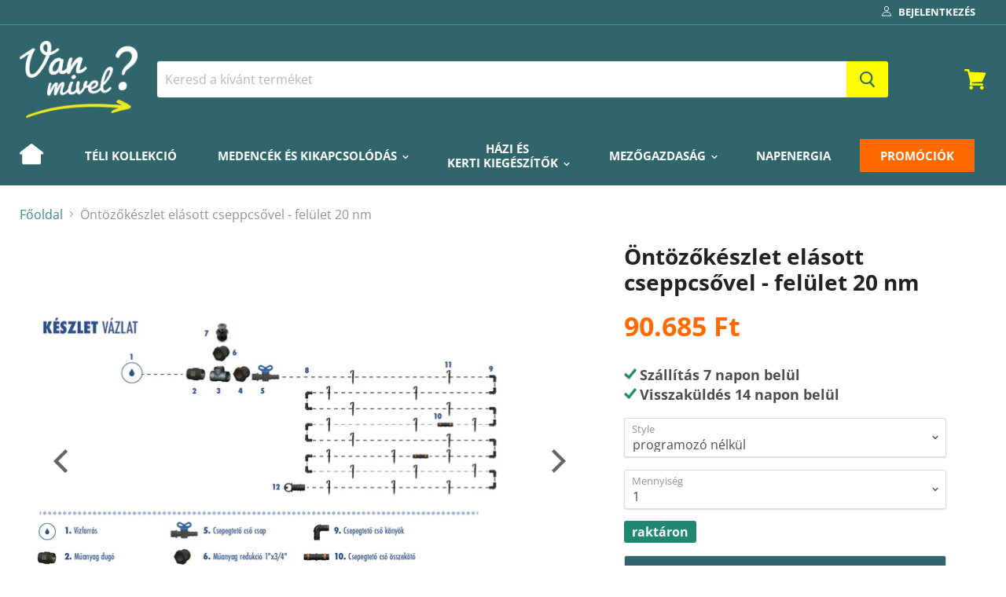

--- FILE ---
content_type: text/html; charset=utf-8
request_url: https://aicuce.hu/products/ontozokeszlet-elasott-cseppcsovel-felulet-20-nm
body_size: 49499
content:
<!doctype html>
<html class="no-js no-touch" lang="en">
  <head>

    <meta charset="utf-8">
    <meta http-equiv="x-ua-compatible" content="IE=edge">

    <title>Öntözőkészlet elásott cseppcsővel - felület 20 nm — aicuce.hu</title>
    
      <meta name="description" content="  Amint azt jól tudjuk, egy gyönyörű pázsit nagy figyelmet igényel.Függetlenül attól, hogy túl ritka vagy kártevők befolyásolják, az erre fordított  figyelem nem titok.Az öntözés szempontjából kéznél van egy olyan megoldásunk, amely segít minimalizálni erőfeszítéseit és élvezni egy gyönyörű örökzöld gyeppel borított ud">
    

    

    
      <link rel="canonical" href="https://aicuce.hu/products/ontozokeszlet-elasott-cseppcsovel-felulet-20-nm" />
    

    <meta name="viewport" content="width=device-width">
    
    <meta name="google-site-verification" content="s8ELS8Hv2sRHGKnI55ynLsd1S6aHG_a_Ykn55Gy6pTo" />

    
    















<meta property="og:site_name" content="aicuce.hu">
<meta property="og:url" content="https://aicuce.hu/products/ontozokeszlet-elasott-cseppcsovel-felulet-20-nm">
<meta property="og:title" content="Öntözőkészlet elásott cseppcsővel - felület 20 nm">
<meta property="og:type" content="website">
<meta property="og:description" content="  Amint azt jól tudjuk, egy gyönyörű pázsit nagy figyelmet igényel.Függetlenül attól, hogy túl ritka vagy kártevők befolyásolják, az erre fordított  figyelem nem titok.Az öntözés szempontjából kéznél van egy olyan megoldásunk, amely segít minimalizálni erőfeszítéseit és élvezni egy gyönyörű örökzöld gyeppel borított ud">




    
    
    

    
    
    <meta
      property="og:image"
      content="https://aicuce.hu/cdn/shop/products/Kit26_1200x675.png?v=1601279265"
    />
    <meta
      property="og:image:secure_url"
      content="https://aicuce.hu/cdn/shop/products/Kit26_1200x675.png?v=1601279265"
    />
    <meta property="og:image:width" content="1200" />
    <meta property="og:image:height" content="675" />
    
    
    <meta property="og:image:alt" content="Öntözőkészlet elásott cseppcsővel - felület 20 nm" />
  
















<meta name="twitter:title" content="Öntözőkészlet elásott cseppcsővel - felület 20 nm">
<meta name="twitter:description" content="  Amint azt jól tudjuk, egy gyönyörű pázsit nagy figyelmet igényel.Függetlenül attól, hogy túl ritka vagy kártevők befolyásolják, az erre fordított  figyelem nem titok.Az öntözés szempontjából kéznél van egy olyan megoldásunk, amely segít minimalizálni erőfeszítéseit és élvezni egy gyönyörű örökzöld gyeppel borított ud">


    
    
    
      
      
      <meta name="twitter:card" content="summary_large_image">
    
    
    <meta
      property="twitter:image"
      content="https://aicuce.hu/cdn/shop/products/Kit26_1200x600_crop_center.png?v=1601279265"
    />
    <meta property="twitter:image:width" content="1200" />
    <meta property="twitter:image:height" content="600" />
    
    
    <meta property="twitter:image:alt" content="Öntözőkészlet elásott cseppcsővel - felület 20 nm" />
  



    <script>window.performance && window.performance.mark && window.performance.mark('shopify.content_for_header.start');</script><meta id="shopify-digital-wallet" name="shopify-digital-wallet" content="/32626999433/digital_wallets/dialog">
<link rel="alternate" type="application/json+oembed" href="https://aicuce.hu/products/ontozokeszlet-elasott-cseppcsovel-felulet-20-nm.oembed">
<script async="async" src="/checkouts/internal/preloads.js?locale=en-HU"></script>
<script id="shopify-features" type="application/json">{"accessToken":"981d3a42a4514d88b12b353c6e32593a","betas":["rich-media-storefront-analytics"],"domain":"aicuce.hu","predictiveSearch":true,"shopId":32626999433,"locale":"en"}</script>
<script>var Shopify = Shopify || {};
Shopify.shop = "aicuce-hu.myshopify.com";
Shopify.locale = "en";
Shopify.currency = {"active":"HUF","rate":"1.0"};
Shopify.country = "HU";
Shopify.theme = {"name":"Empire 27 Mar 2020","id":87593615497,"schema_name":"Empire","schema_version":"4.5.0","theme_store_id":null,"role":"main"};
Shopify.theme.handle = "null";
Shopify.theme.style = {"id":null,"handle":null};
Shopify.cdnHost = "aicuce.hu/cdn";
Shopify.routes = Shopify.routes || {};
Shopify.routes.root = "/";</script>
<script type="module">!function(o){(o.Shopify=o.Shopify||{}).modules=!0}(window);</script>
<script>!function(o){function n(){var o=[];function n(){o.push(Array.prototype.slice.apply(arguments))}return n.q=o,n}var t=o.Shopify=o.Shopify||{};t.loadFeatures=n(),t.autoloadFeatures=n()}(window);</script>
<script id="shop-js-analytics" type="application/json">{"pageType":"product"}</script>
<script defer="defer" async type="module" src="//aicuce.hu/cdn/shopifycloud/shop-js/modules/v2/client.init-shop-cart-sync_BT-GjEfc.en.esm.js"></script>
<script defer="defer" async type="module" src="//aicuce.hu/cdn/shopifycloud/shop-js/modules/v2/chunk.common_D58fp_Oc.esm.js"></script>
<script defer="defer" async type="module" src="//aicuce.hu/cdn/shopifycloud/shop-js/modules/v2/chunk.modal_xMitdFEc.esm.js"></script>
<script type="module">
  await import("//aicuce.hu/cdn/shopifycloud/shop-js/modules/v2/client.init-shop-cart-sync_BT-GjEfc.en.esm.js");
await import("//aicuce.hu/cdn/shopifycloud/shop-js/modules/v2/chunk.common_D58fp_Oc.esm.js");
await import("//aicuce.hu/cdn/shopifycloud/shop-js/modules/v2/chunk.modal_xMitdFEc.esm.js");

  window.Shopify.SignInWithShop?.initShopCartSync?.({"fedCMEnabled":true,"windoidEnabled":true});

</script>
<script>(function() {
  var isLoaded = false;
  function asyncLoad() {
    if (isLoaded) return;
    isLoaded = true;
    var urls = ["\/\/code.tidio.co\/jteiexol5h0tdb2amilt8mpa1lkjgf58.js?shop=aicuce-hu.myshopify.com","https:\/\/chimpstatic.com\/mcjs-connected\/js\/users\/9bacc7b685ac5e8f4cdf749de\/ea01b308ebc57bc213125b42b.js?shop=aicuce-hu.myshopify.com","https:\/\/cdn.shopify.com\/s\/files\/1\/0326\/2699\/9433\/t\/2\/assets\/booster_eu_cookie_32626999433.js?v=1584606735\u0026shop=aicuce-hu.myshopify.com","https:\/\/static2.rapidsearch.dev\/resultpage.js?shop=aicuce-hu.myshopify.com"];
    for (var i = 0; i < urls.length; i++) {
      var s = document.createElement('script');
      s.type = 'text/javascript';
      s.async = true;
      s.src = urls[i];
      var x = document.getElementsByTagName('script')[0];
      x.parentNode.insertBefore(s, x);
    }
  };
  if(window.attachEvent) {
    window.attachEvent('onload', asyncLoad);
  } else {
    window.addEventListener('load', asyncLoad, false);
  }
})();</script>
<script id="__st">var __st={"a":32626999433,"offset":3600,"reqid":"a6d2b763-7b4e-47cc-b117-dabf4477d5ed-1769041399","pageurl":"aicuce.hu\/products\/ontozokeszlet-elasott-cseppcsovel-felulet-20-nm","u":"d5dfc7e4cd1d","p":"product","rtyp":"product","rid":5658152206490};</script>
<script>window.ShopifyPaypalV4VisibilityTracking = true;</script>
<script id="captcha-bootstrap">!function(){'use strict';const t='contact',e='account',n='new_comment',o=[[t,t],['blogs',n],['comments',n],[t,'customer']],c=[[e,'customer_login'],[e,'guest_login'],[e,'recover_customer_password'],[e,'create_customer']],r=t=>t.map((([t,e])=>`form[action*='/${t}']:not([data-nocaptcha='true']) input[name='form_type'][value='${e}']`)).join(','),a=t=>()=>t?[...document.querySelectorAll(t)].map((t=>t.form)):[];function s(){const t=[...o],e=r(t);return a(e)}const i='password',u='form_key',d=['recaptcha-v3-token','g-recaptcha-response','h-captcha-response',i],f=()=>{try{return window.sessionStorage}catch{return}},m='__shopify_v',_=t=>t.elements[u];function p(t,e,n=!1){try{const o=window.sessionStorage,c=JSON.parse(o.getItem(e)),{data:r}=function(t){const{data:e,action:n}=t;return t[m]||n?{data:e,action:n}:{data:t,action:n}}(c);for(const[e,n]of Object.entries(r))t.elements[e]&&(t.elements[e].value=n);n&&o.removeItem(e)}catch(o){console.error('form repopulation failed',{error:o})}}const l='form_type',E='cptcha';function T(t){t.dataset[E]=!0}const w=window,h=w.document,L='Shopify',v='ce_forms',y='captcha';let A=!1;((t,e)=>{const n=(g='f06e6c50-85a8-45c8-87d0-21a2b65856fe',I='https://cdn.shopify.com/shopifycloud/storefront-forms-hcaptcha/ce_storefront_forms_captcha_hcaptcha.v1.5.2.iife.js',D={infoText:'Protected by hCaptcha',privacyText:'Privacy',termsText:'Terms'},(t,e,n)=>{const o=w[L][v],c=o.bindForm;if(c)return c(t,g,e,D).then(n);var r;o.q.push([[t,g,e,D],n]),r=I,A||(h.body.append(Object.assign(h.createElement('script'),{id:'captcha-provider',async:!0,src:r})),A=!0)});var g,I,D;w[L]=w[L]||{},w[L][v]=w[L][v]||{},w[L][v].q=[],w[L][y]=w[L][y]||{},w[L][y].protect=function(t,e){n(t,void 0,e),T(t)},Object.freeze(w[L][y]),function(t,e,n,w,h,L){const[v,y,A,g]=function(t,e,n){const i=e?o:[],u=t?c:[],d=[...i,...u],f=r(d),m=r(i),_=r(d.filter((([t,e])=>n.includes(e))));return[a(f),a(m),a(_),s()]}(w,h,L),I=t=>{const e=t.target;return e instanceof HTMLFormElement?e:e&&e.form},D=t=>v().includes(t);t.addEventListener('submit',(t=>{const e=I(t);if(!e)return;const n=D(e)&&!e.dataset.hcaptchaBound&&!e.dataset.recaptchaBound,o=_(e),c=g().includes(e)&&(!o||!o.value);(n||c)&&t.preventDefault(),c&&!n&&(function(t){try{if(!f())return;!function(t){const e=f();if(!e)return;const n=_(t);if(!n)return;const o=n.value;o&&e.removeItem(o)}(t);const e=Array.from(Array(32),(()=>Math.random().toString(36)[2])).join('');!function(t,e){_(t)||t.append(Object.assign(document.createElement('input'),{type:'hidden',name:u})),t.elements[u].value=e}(t,e),function(t,e){const n=f();if(!n)return;const o=[...t.querySelectorAll(`input[type='${i}']`)].map((({name:t})=>t)),c=[...d,...o],r={};for(const[a,s]of new FormData(t).entries())c.includes(a)||(r[a]=s);n.setItem(e,JSON.stringify({[m]:1,action:t.action,data:r}))}(t,e)}catch(e){console.error('failed to persist form',e)}}(e),e.submit())}));const S=(t,e)=>{t&&!t.dataset[E]&&(n(t,e.some((e=>e===t))),T(t))};for(const o of['focusin','change'])t.addEventListener(o,(t=>{const e=I(t);D(e)&&S(e,y())}));const B=e.get('form_key'),M=e.get(l),P=B&&M;t.addEventListener('DOMContentLoaded',(()=>{const t=y();if(P)for(const e of t)e.elements[l].value===M&&p(e,B);[...new Set([...A(),...v().filter((t=>'true'===t.dataset.shopifyCaptcha))])].forEach((e=>S(e,t)))}))}(h,new URLSearchParams(w.location.search),n,t,e,['guest_login'])})(!0,!0)}();</script>
<script integrity="sha256-4kQ18oKyAcykRKYeNunJcIwy7WH5gtpwJnB7kiuLZ1E=" data-source-attribution="shopify.loadfeatures" defer="defer" src="//aicuce.hu/cdn/shopifycloud/storefront/assets/storefront/load_feature-a0a9edcb.js" crossorigin="anonymous"></script>
<script data-source-attribution="shopify.dynamic_checkout.dynamic.init">var Shopify=Shopify||{};Shopify.PaymentButton=Shopify.PaymentButton||{isStorefrontPortableWallets:!0,init:function(){window.Shopify.PaymentButton.init=function(){};var t=document.createElement("script");t.src="https://aicuce.hu/cdn/shopifycloud/portable-wallets/latest/portable-wallets.en.js",t.type="module",document.head.appendChild(t)}};
</script>
<script data-source-attribution="shopify.dynamic_checkout.buyer_consent">
  function portableWalletsHideBuyerConsent(e){var t=document.getElementById("shopify-buyer-consent"),n=document.getElementById("shopify-subscription-policy-button");t&&n&&(t.classList.add("hidden"),t.setAttribute("aria-hidden","true"),n.removeEventListener("click",e))}function portableWalletsShowBuyerConsent(e){var t=document.getElementById("shopify-buyer-consent"),n=document.getElementById("shopify-subscription-policy-button");t&&n&&(t.classList.remove("hidden"),t.removeAttribute("aria-hidden"),n.addEventListener("click",e))}window.Shopify?.PaymentButton&&(window.Shopify.PaymentButton.hideBuyerConsent=portableWalletsHideBuyerConsent,window.Shopify.PaymentButton.showBuyerConsent=portableWalletsShowBuyerConsent);
</script>
<script>
  function portableWalletsCleanup(e){e&&e.src&&console.error("Failed to load portable wallets script "+e.src);var t=document.querySelectorAll("shopify-accelerated-checkout .shopify-payment-button__skeleton, shopify-accelerated-checkout-cart .wallet-cart-button__skeleton"),e=document.getElementById("shopify-buyer-consent");for(let e=0;e<t.length;e++)t[e].remove();e&&e.remove()}function portableWalletsNotLoadedAsModule(e){e instanceof ErrorEvent&&"string"==typeof e.message&&e.message.includes("import.meta")&&"string"==typeof e.filename&&e.filename.includes("portable-wallets")&&(window.removeEventListener("error",portableWalletsNotLoadedAsModule),window.Shopify.PaymentButton.failedToLoad=e,"loading"===document.readyState?document.addEventListener("DOMContentLoaded",window.Shopify.PaymentButton.init):window.Shopify.PaymentButton.init())}window.addEventListener("error",portableWalletsNotLoadedAsModule);
</script>

<script type="module" src="https://aicuce.hu/cdn/shopifycloud/portable-wallets/latest/portable-wallets.en.js" onError="portableWalletsCleanup(this)" crossorigin="anonymous"></script>
<script nomodule>
  document.addEventListener("DOMContentLoaded", portableWalletsCleanup);
</script>

<script id='scb4127' type='text/javascript' async='' src='https://aicuce.hu/cdn/shopifycloud/privacy-banner/storefront-banner.js'></script><link id="shopify-accelerated-checkout-styles" rel="stylesheet" media="screen" href="https://aicuce.hu/cdn/shopifycloud/portable-wallets/latest/accelerated-checkout-backwards-compat.css" crossorigin="anonymous">
<style id="shopify-accelerated-checkout-cart">
        #shopify-buyer-consent {
  margin-top: 1em;
  display: inline-block;
  width: 100%;
}

#shopify-buyer-consent.hidden {
  display: none;
}

#shopify-subscription-policy-button {
  background: none;
  border: none;
  padding: 0;
  text-decoration: underline;
  font-size: inherit;
  cursor: pointer;
}

#shopify-subscription-policy-button::before {
  box-shadow: none;
}

      </style>

<script>window.performance && window.performance.mark && window.performance.mark('shopify.content_for_header.end');</script>

<script>window.BOLD = window.BOLD || {};
    window.BOLD.common = window.BOLD.common || {};
    window.BOLD.common.Shopify = window.BOLD.common.Shopify || {};
    window.BOLD.common.Shopify.shop = {
      domain: 'aicuce.hu',
      permanent_domain: 'aicuce-hu.myshopify.com',
      url: 'https://aicuce.hu',
      secure_url: 'https://aicuce.hu',
      money_format: "{{amount_no_decimals_with_comma_separator}} Ft",
      currency: "HUF"
    };
    window.BOLD.common.Shopify.customer = {
      id: null,
      tags: null,
    };
    window.BOLD.common.Shopify.cart = {"note":null,"attributes":{},"original_total_price":0,"total_price":0,"total_discount":0,"total_weight":0.0,"item_count":0,"items":[],"requires_shipping":false,"currency":"HUF","items_subtotal_price":0,"cart_level_discount_applications":[],"checkout_charge_amount":0};
    window.BOLD.common.template = 'product';window.BOLD.common.Shopify.formatMoney = function(money, format) {
        function n(t, e) {
            return "undefined" == typeof t ? e : t
        }
        function r(t, e, r, i) {
            if (e = n(e, 2),
                r = n(r, ","),
                i = n(i, "."),
            isNaN(t) || null == t)
                return 0;
            t = (t / 100).toFixed(e);
            var o = t.split(".")
                , a = o[0].replace(/(\d)(?=(\d\d\d)+(?!\d))/g, "$1" + r)
                , s = o[1] ? i + o[1] : "";
            return a + s
        }
        "string" == typeof money && (money = money.replace(".", ""));
        var i = ""
            , o = /\{\{\s*(\w+)\s*\}\}/
            , a = format || window.BOLD.common.Shopify.shop.money_format || window.Shopify.money_format || "$ {{ amount }}";
        switch (a.match(o)[1]) {
            case "amount":
                i = r(money, 2, ",", ".");
                break;
            case "amount_no_decimals":
                i = r(money, 0, ",", ".");
                break;
            case "amount_with_comma_separator":
                i = r(money, 2, ".", ",");
                break;
            case "amount_no_decimals_with_comma_separator":
                i = r(money, 0, ".", ",");
                break;
            case "amount_with_space_separator":
                i = r(money, 2, " ", ",");
                break;
            case "amount_no_decimals_with_space_separator":
                i = r(money, 0, " ", ",");
                break;
            case "amount_with_apostrophe_separator":
                i = r(money, 2, "'", ".");
                break;
        }
        return a.replace(o, i);
    };
    window.BOLD.common.Shopify.saveProduct = function (handle, product) {
      if (typeof handle === 'string' && typeof window.BOLD.common.Shopify.products[handle] === 'undefined') {
        if (typeof product === 'number') {
          window.BOLD.common.Shopify.handles[product] = handle;
          product = { id: product };
        }
        window.BOLD.common.Shopify.products[handle] = product;
      }
    };
    window.BOLD.common.Shopify.saveVariant = function (variant_id, variant) {
      if (typeof variant_id === 'number' && typeof window.BOLD.common.Shopify.variants[variant_id] === 'undefined') {
        window.BOLD.common.Shopify.variants[variant_id] = variant;
      }
    };window.BOLD.common.Shopify.products = window.BOLD.common.Shopify.products || {};
    window.BOLD.common.Shopify.variants = window.BOLD.common.Shopify.variants || {};
    window.BOLD.common.Shopify.handles = window.BOLD.common.Shopify.handles || {};window.BOLD.common.Shopify.handle = "ontozokeszlet-elasott-cseppcsovel-felulet-20-nm"
window.BOLD.common.Shopify.saveProduct("ontozokeszlet-elasott-cseppcsovel-felulet-20-nm", 5658152206490);window.BOLD.common.Shopify.saveVariant(35892932346010, { product_id: 5658152206490, product_handle: "ontozokeszlet-elasott-cseppcsovel-felulet-20-nm", price: 9068500, group_id: '', csp_metafield: {}});window.BOLD.common.Shopify.saveVariant(35892932378778, { product_id: 5658152206490, product_handle: "ontozokeszlet-elasott-cseppcsovel-felulet-20-nm", price: 12263000, group_id: '', csp_metafield: {}});window.BOLD.apps_installed = {"Currency":1} || {};window.BOLD.common.Shopify.metafields = window.BOLD.common.Shopify.metafields || {};window.BOLD.common.Shopify.metafields["bold_rp"] = {};window.BOLD.common.Shopify.metafields["bold_csp_defaults"] = {};window.BOLD.common.cacheParams = window.BOLD.common.cacheParams || {};
</script>
        

        

    <script> 
      document.documentElement.className=document.documentElement.className.replace(/\bno-js\b/,'js');
      if(window.Shopify&&window.Shopify.designMode)document.documentElement.className+=' in-theme-editor';
      if(('ontouchstart' in window)||window.DocumentTouch&&document instanceof DocumentTouch)document.documentElement.className=document.documentElement.className.replace(/\bno-touch\b/,'has-touch');
    </script>

    <link href="//aicuce.hu/cdn/shop/t/2/assets/theme.scss.css?v=92918134775494963211759260404" rel="stylesheet" type="text/css" media="all" />
  <link href="//aicuce.hu/cdn/shop/t/2/assets/ba-po-common.scss?v=58060902055390905001581422218" rel="stylesheet" type="text/css" media="all" />
  
  
    <!-- Hotjar Tracking Code for https://aicuce.hu -->
<script>
    (function(h,o,t,j,a,r){
        h.hj=h.hj||function(){(h.hj.q=h.hj.q||[]).push(arguments)};
        h._hjSettings={hjid:1726750,hjsv:6};
        a=o.getElementsByTagName('head')[0];
        r=o.createElement('script');r.async=1;
        r.src=t+h._hjSettings.hjid+j+h._hjSettings.hjsv;
        a.appendChild(r);
    })(window,document,'https://static.hotjar.com/c/hotjar-','.js?sv=');
</script>

    



  
  <script>if (typeof(_sokShops) === "static2.rapidsearch.dev") { _sokShops = {};}_sokShops.getNumber = function(val) { val = val.replace(/,/g, ""); var reg = /\d+(\.\d{1,2})?/; if (val.length && val.match(reg).length) { return parseFloat(val.match(reg)[0]); } else { return 0; }};   _sokShops.product = { lead_step: "viewproduct", product_names: "Öntözőkészlet elásott cseppcsővel - felület 20 nm", sku_id: "35892932346010", product_prices: _sokShops.getNumber("90.685"), currency: "HUF", product_category: "Zöldterület-fenntartó rendszerek", brand: "aicuce.ro",  product_imageurl: "https://aicuce.hu/cdn/shop/products/Kit26.png?v=1601279265",   };   _sokShops.cart = {  product_imageurl: [ ], sku_id: [ ],  product_names: [ ], sku_url: [ ],product_prices: [ ], product_quantities: [ ], cart_amount: _sokShops.getNumber("0"), currency: "HUF" };</script>  
    <!-- QIKIFY NAVIGATOR START --> <script id="qikify-navigator"> 'use strict'; var shopifyCurrencyFormat = "{{amount_no_decimals_with_comma_separator}} Ft"; var shopifyLinkLists = [{ id: "main-menu", title: "Meniu Principal", items: ["/","/collections/teli-kollekcio-2020","/collections/medencek-1","/collections/hazi-es-kerti-kiegeszitok","/collections/mezogazdasag","/collections/napenergia","/collections/promociok",], },{ id: "footer", title: "Suport Footer", items: ["/pages/contact","/pages/rolunk","/pages/felhasznalasi-feltetelek",], },{ id: "companie", title: "Társaság", items: ["/pages/rolunk","/collections/frontpage","/collections/frontpage","/","/pages/contact","https://fogyasztovedelem.kormany.hu/","/",], },{ id: "informatii-utile", title: "Hasznos infók", items: ["/pages/politica-gdpr","/pages/cookiek-sutik-hasznalatanak-szabalyzata","/pages/hogyan-fizetek","/pages/szallitas","/pages/visszakuldes-es-garancia","http://fogyasztovedelem.kormany.hu","https://ec.europa.eu/consumers/odr/main/index.cfm?event=main.home2.show&lng=HU",], },{ id: "378143441050-child-f25cb9835a31a0a9ecb7a2c8ce9f5404-legacy-img-src-https-cdn-shopify-com-s-files-1-0326-2699-9433-files-casa_si_gradina-svg-v-1603221761-hazi-es-br-kerti-kiegeszitok", title: "<img src=\"https://cdn.shopify.com/s/files/1/0326/2699/9433/files/casa_si_gradina.svg?v=1603221761\" />Házi és <br/>kerti kiegészítők", items: ["/collections/szolar-lampak","/collections/zoldterulet-fenntarto-rendszerek","/collections/vizszuro-rendszerek-1","/collections/barkacsolas","/collections/kerti-kiegeszitok","/collections/napelemes-lampak","/collections/rovarok-es-ragcsalok","/collections/futesi-rendszerek-1",], },{ id: "388368400538-child-5e693e3804a4623a6a1c231169b0a0f2-legacy-img-src-https-cdn-shopify-com-s-files-1-0326-2699-9433-files-agricultura-svg-v-1603221844-mezogazdasag", title: "<img src=\"https://cdn.shopify.com/s/files/1/0326/2699/9433/files/agricultura.svg?v=1603221844\" />MEZŐGAZDASÁG", items: ["/collections/talajtakaro-foliak-2020","/collections/csepegteto-szalag","/collections/ontozo-rendszerek-mezogazdasagnak","/collections/ontozo-rendszerek-lakokorzeteknek","/collections/termesztes-csomagok","/collections/mezogazdasagi-szerszamok",], },{ id: "417205682330-child-dde2f590263d5eefed6c591615ae5b82-legacy-medencek-es-kikapcsolodas", title: "MEDENCÉK ÉS KIKAPCSOLÓDÁS", items: ["/collections/pezsgofurdos-mini-medencek","/collections/medencek","/collections/medence-kiegeszitok",], },{ id: "385495138458-child-044f4a2bc2d341fd25ce4c42fd13a5cd-legacy-img-src-https-cdn-shopify-com-s-files-1-0326-2699-9433-files-filtrare_copy-svg-v-1603221302-viszuro-rendszerek", title: "<img src=\"https://cdn.shopify.com/s/files/1/0326/2699/9433/files/filtrare_copy.svg?v=1603221302\">Víszűrő rendszerek", items: ["/collections/vizkoellenes-rendszerek-1","/collections/forditott-ozmozis-rendszerek",], },{ id: "388366762138-child-110237e04091cef9e9de5adce2f718cb-legacy-img-src-https-cdn-shopify-com-s-files-1-0326-2699-9433-files-incalzire-svg-v-1603221540-futesi-rendszerek", title: "<img src=\"https://cdn.shopify.com/s/files/1/0326/2699/9433/files/incalzire.svg?v=1603221540\" />Fűtési rendszerek", items: ["/collections/elektromos-kandallok","/collections/sugarzo-panelek",], },{ id: "378149175450-child-7f463f6b2355a977a5b0dfb3aef295a6-legacy-img-src-https-cdn-shopify-com-s-files-1-0326-2699-9433-files-bricolaj-svg-v-1603221391-barkacsolas", title: "<img src=\"https://cdn.shopify.com/s/files/1/0326/2699/9433/files/bricolaj.svg?v=1603221391\">Barkácsolás", items: ["/collections/fogok","/collections/szerszamos-taskak","/collections/digitalis-multimeterek","/collections/forrasztoallomasok","/collections/eszkozok","/collections/hosszabbitok","/collections/vezetek-nelkuli-csengok","/collections/fenyforrasok",], },{ id: "customer-account-main-menu", title: "Customer account main menu", items: ["/","https://shopify.com/32626999433/account/orders?locale=en&region_country=HU",], },]; window.shopifyLinkLists = shopifyLinkLists; window.shopifyCurrencyFormat = shopifyCurrencyFormat; </script> <!-- QIKIFY NAVIGATOR END -->
  <script id="qikify-smartmenu-status" type="application/json">0</script><script id="qikify-smartmenu-data" type="application/json">{"menu_selector":"navigator","theme_selector":"all","transition":"fade","trigger":"hover","show_indicator":true,"show_mobile_indicator":true,"submenu_fullwidth":true,"menu_wrap":true,"menu_height":"50","alignment":"start","root_padding":"10","navigator":{"id":"meniu-principal","title":"Meniu Principal","items":["\/","\/pages\/contact","\/pages\/despre-noi","\/pages\/livrari"]},"megamenu":[{"id":"tmenu-menu-263435","setting":{"item_layout":"text","submenu_type":"tab","submenu_mega_position":"fullwidth","title":"PRODUSE - vezi toate","submenu_tab_position":"left","submenu_background":{"background_image":"","background_repeat":"no-repeat","background_position":"bottom left","background_size":"auto"},"submenu_minheight":"300","submenu_tab_control_width":"3","submenu_masonry":true,"submenu_masonry_column":"3","el_class":"big-custom-menu"},"menus":[{"id":"tmenu-menu-251752","setting":{"item_layout":"image","title":"Buc\u0103t\u0103rie & Gourmet","url":{"type":{"id":"collection","icon":["fas","columns"],"name":"Collection"},"collection":{"id":"","handle":"bucatarie-gourmet","title":"Buc\u0103t\u0103rie | Gourmet"}},"image":"https:\/\/qikify-cdn.nyc3.digitaloceanspaces.com\/production\/tmenu\/instances\/17278\/48a21629eaf845a29e532ca1c160b6354b378437b0290d6a77ed1c98fa34b132.jpeg","image_position":"left","image_width":"50"},"menus":[{"id":"tmenu-menu-975684","setting":{"item_layout":"text","title":"Accesorii si Ustensile de buc\u0103t\u0103rie","item_display":true,"column_width":4,"url":{"type":{"id":"collection","icon":["fas","columns"],"name":"Collection"},"collection":{"id":"","handle":"accesorii-ustenle-bucatarie","title":"Accesorii si Ustensile de buc\u0103t\u0103rie"}}},"menus":[{"id":"tmenu-menu-459178","setting":{"item_layout":"text","product_image_position":"top","collection_image_position":"noimage","image_position":"above","column_width":"automatic","title":"Tirbu\u0219on, deschiz\u0103tor de conserve \u0219i deschiz\u0103tor de sticle","url":{"type":{"id":"collection","icon":["fas","columns"],"name":"Collection"},"collection":{"id":"","handle":"tirbuson-deschizator-conserve-deschizator-sticle","title":"Tirbu\u0219on, deschiz\u0103tor de conserve \u0219i deschiz\u0103tor de sticle"}}},"menus":[]},{"id":"tmenu-menu-127197","setting":{"item_layout":"text","product_image_position":"top","collection_image_position":"noimage","image_position":"above","column_width":"automatic","title":"Alte accesorii si vase","url":{"type":{"id":"collection","icon":["fas","columns"],"name":"Collection"},"collection":{"id":"","handle":"alte-accesorii-vase","title":"Alte accesorii si vase"}}},"menus":[]},{"id":"tmenu-menu-742856","setting":{"item_layout":"text","product_image_position":"top","collection_image_position":"noimage","image_position":"above","column_width":"automatic","title":"Caserole, recipiente \u0219i cutii pentru salate","url":{"type":{"id":"collection","icon":["fas","columns"],"name":"Collection"},"collection":{"id":"","handle":"caserole-recipiente-i-cutii-pentru-salate","title":"Caserole, recipiente \u0219i cutii pentru salate"}}},"menus":[]},{"id":"tmenu-menu-724327","setting":{"item_layout":"text","product_image_position":"top","collection_image_position":"noimage","image_position":"above","column_width":"automatic","title":"B\u0103rci cu condimente \u0219i sos","url":{"type":{"id":"collection","icon":["fas","columns"],"name":"Collection"},"collection":{"id":"","handle":"barci-condimente-sos","title":"B\u0103rci cu condimente \u0219i sos"}}},"menus":[]},{"id":"tmenu-menu-540803","setting":{"item_layout":"text","product_image_position":"top","collection_image_position":"noimage","image_position":"above","column_width":"automatic","title":"R\u0103z\u0103toare, taiere, peelers","url":{"type":{"id":"collection","icon":["fas","columns"],"name":"Collection"},"collection":{"id":"","handle":"razatoare-taiere-peelers","title":"R\u0103z\u0103toare, taiere, peelers"}}},"menus":[]},{"id":"tmenu-menu-827754","setting":{"item_layout":"text","product_image_position":"top","collection_image_position":"noimage","image_position":"above","column_width":"automatic","title":"Table de buc\u0103t\u0103rie","url":{"type":{"id":"collection","icon":["fas","columns"],"name":"Collection"},"collection":{"id":"","handle":"table-de-bucatarie","title":"Table de buc\u0103t\u0103rie"}}},"menus":[]},{"id":"tmenu-menu-555115","setting":{"item_layout":"text","product_image_position":"top","collection_image_position":"noimage","image_position":"above","column_width":"automatic","title":"Cutii de buc\u0103t\u0103rie \u0219i de p\u00e2ine\u00a0","url":{"type":{"id":"collection","icon":["fas","columns"],"name":"Collection"},"collection":{"id":"","handle":"cutii-de-bucatarie-i-de-paine","title":"Cutii de buc\u0103t\u0103rie \u0219i de p\u00e2ine\u00a0"}}},"menus":[]}],"hide_submenu":true},{"id":"tmenu-menu-410230","setting":{"item_layout":"text","title":"Aparate Electrocasnice Mici","item_display":true,"column_width":4,"url":{"type":{"id":"collection","icon":["fas","columns"],"name":"Collection"},"collection":{"id":"","handle":"aparate-electrocasnice-mici","title":"Aparate Electrocasnice Mici"}}},"menus":[{"id":"tmenu-menu-625460","setting":{"item_layout":"text","product_image_position":"top","collection_image_position":"noimage","image_position":"above","column_width":"automatic","title":"Robo\u021bi de buc\u0103t\u0103rie","url":{"type":{"id":"collection","icon":["fas","columns"],"name":"Collection"},"collection":{"id":"","handle":"roboti-bucatarie","title":"Robo\u021bi de buc\u0103t\u0103rie"}}},"menus":[]},{"id":"tmenu-menu-644524","setting":{"item_layout":"text","product_image_position":"top","collection_image_position":"noimage","image_position":"above","column_width":"automatic","title":"Toc\u0103toare","url":{"type":{"id":"collection","icon":["fas","columns"],"name":"Collection"},"collection":{"id":"","handle":"tocatoare","title":"Toc\u0103toare"}}},"menus":[]},{"id":"tmenu-menu-533986","setting":{"item_layout":"text","product_image_position":"top","collection_image_position":"noimage","image_position":"above","column_width":"automatic","title":"Mixere","url":{"type":{"id":"collection","icon":["fas","columns"],"name":"Collection"},"collection":{"id":"","handle":"mixere","title":"Mixere"}}},"menus":[]},{"id":"tmenu-menu-984049","setting":{"item_layout":"text","product_image_position":"top","collection_image_position":"noimage","image_position":"above","column_width":"automatic","title":"Fierb\u0103toare","url":{"type":{"id":"collection","icon":["fas","columns"],"name":"Collection"},"collection":{"id":"","handle":"fierbatoare","title":"Fierb\u0103toare"}}},"menus":[]},{"id":"tmenu-menu-116008","setting":{"item_layout":"text","product_image_position":"top","collection_image_position":"noimage","image_position":"above","column_width":"automatic","title":"Pr\u0103jitoare de sandvi\u0219","url":{"type":{"id":"collection","icon":["fas","columns"],"name":"Collection"},"collection":{"id":"","handle":"prajitoare-sandvis","title":"Pr\u0103jitoare de sandvi\u0219"}}},"menus":[]},{"id":"tmenu-menu-994944","setting":{"item_layout":"text","product_image_position":"top","collection_image_position":"noimage","image_position":"above","column_width":"automatic","title":"Alte electrodomestice de buc\u0103t\u0103rie","url":{"type":{"id":"collection","icon":["fas","columns"],"name":"Collection"},"collection":{"id":"","handle":"alte-electrodomestice-bucatarie","title":"Alte electrodomestice de buc\u0103t\u0103rie"}}},"menus":[]},{"id":"tmenu-menu-413446","setting":{"item_layout":"text","product_image_position":"top","collection_image_position":"noimage","image_position":"above","column_width":"automatic","title":"Pl\u0103ci \u0219i gr\u0103tare","url":{"type":{"id":"collection","icon":["fas","columns"],"name":"Collection"},"collection":{"id":"","handle":"placi-gratare","title":"Pl\u0103ci \u0219i gr\u0103tare"}}},"menus":[]},{"id":"tmenu-menu-567935","setting":{"item_layout":"text","product_image_position":"top","collection_image_position":"noimage","image_position":"above","column_width":"automatic","title":"Pr\u0103jitoare de p\u00e2ine","url":{"type":{"id":"collection","icon":["fas","columns"],"name":"Collection"},"collection":{"id":"","handle":"prajitoare-paine","title":"Pr\u0103jitoare de p\u00e2ine"}}},"menus":[]},{"id":"tmenu-menu-333785","setting":{"item_layout":"text","product_image_position":"top","collection_image_position":"noimage","image_position":"above","column_width":"automatic","title":"Storc\u0103toare","url":{"type":{"id":"collection","icon":["fas","columns"],"name":"Collection"},"collection":{"id":"","handle":"storcatoare","title":"Storc\u0103toare"}}},"menus":[]},{"id":"tmenu-menu-945978","setting":{"item_layout":"text","product_image_position":"top","collection_image_position":"noimage","image_position":"above","column_width":"automatic","title":"Fondues","url":{"type":{"id":"collection","icon":["fas","columns"],"name":"Collection"},"collection":{"id":"","handle":"fondues","title":"Fondues"}}},"menus":[]},{"id":"tmenu-menu-413533","setting":{"item_layout":"text","product_image_position":"top","collection_image_position":"noimage","image_position":"above","column_width":"automatic","title":"Friteuze","url":{"type":{"id":"collection","icon":["fas","columns"],"name":"Collection"},"collection":{"id":"","handle":"friteuze","title":"Friteuze"}}},"menus":[]},{"id":"tmenu-menu-569350","setting":{"item_layout":"text","product_image_position":"top","collection_image_position":"noimage","image_position":"above","column_width":"automatic","title":"Cafetier\u0103","url":{"type":{"id":"collection","icon":["fas","columns"],"name":"Collection"},"collection":{"id":"","handle":"cafetiera","title":"Cafetier\u0103"}}},"menus":[]},{"id":"tmenu-menu-663115","setting":{"item_layout":"text","product_image_position":"top","collection_image_position":"noimage","image_position":"above","column_width":"automatic","title":"C\u00e2ntare","url":{"type":{"id":"collection","icon":["fas","columns"],"name":"Collection"},"collection":{"id":"","handle":"cantare-bucatarie","title":"C\u00e2ntare"}}},"menus":[]},{"id":"tmenu-menu-472345","setting":{"item_layout":"text","product_image_position":"top","collection_image_position":"noimage","image_position":"above","column_width":"automatic","title":"Tig\u0103i electrice","url":{"type":{"id":"collection","icon":["fas","columns"],"name":"Collection"},"collection":{"id":"","handle":"tigai-electric","title":"Tig\u0103i electric"}}},"menus":[]},{"id":"tmenu-menu-572371","setting":{"item_layout":"text","product_image_position":"top","collection_image_position":"noimage","image_position":"above","column_width":"automatic","title":"Malaxoare","url":{"type":{"id":"collection","icon":["fas","columns"],"name":"Collection"},"collection":{"id":"","handle":"malaxoare","title":"Malaxoare"}}},"menus":[]},{"id":"tmenu-menu-625514","setting":{"item_layout":"text","product_image_position":"top","collection_image_position":"noimage","image_position":"above","column_width":"automatic","title":"Blendere","url":{"type":{"id":"collection","icon":["fas","columns"],"name":"Collection"},"collection":{"id":"","handle":"blenre","title":"Blendere"}}},"menus":[]},{"id":"tmenu-menu-815798","setting":{"item_layout":"text","product_image_position":"top","collection_image_position":"noimage","image_position":"above","column_width":"automatic","title":"Aparate de g\u0103tit orez","url":{"type":{"id":"collection","icon":["fas","columns"],"name":"Collection"},"collection":{"id":"","handle":"aparate-gatit-orez","title":"Aparate de g\u0103tit orez"}}},"menus":[]},{"id":"tmenu-menu-127706","setting":{"item_layout":"text","product_image_position":"top","collection_image_position":"noimage","image_position":"above","column_width":"automatic","title":"Aparate de ambalat \u00een vid","url":{"type":{"id":"collection","icon":["fas","columns"],"name":"Collection"},"collection":{"id":"","handle":"aparate-de-ambalat-in-vid","title":"Aparate de ambalat \u00een vid"}}},"menus":[]}],"hide_submenu":true},{"id":"tmenu-menu-397393","setting":{"item_layout":"text","item_display":true,"column_width":4,"title":"Ustensile de Buc\u0103t\u0103rie","url":{"type":{"id":"collection","icon":["fas","columns"],"name":"Collection"},"collection":{"id":"","handle":"ustensile-bucatarie","title":"Ustensile de Buc\u0103t\u0103rie"}}},"menus":[{"id":"tmenu-menu-821583","setting":{"item_layout":"text","product_image_position":"top","collection_image_position":"noimage","image_position":"above","column_width":"automatic","title":"Tig\u0103i \u0219i crati\u021be","url":{"type":{"id":"collection","icon":["fas","columns"],"name":"Collection"},"collection":{"id":"","handle":"tigai-i-crati-e","title":"Tig\u0103i \u0219i crati\u021be"}}},"menus":[]},{"id":"tmenu-menu-224196","setting":{"item_layout":"text","product_image_position":"top","collection_image_position":"noimage","image_position":"above","column_width":"automatic","title":"Cu\u021bite \u0219i ascu\u021bitori","url":{"type":{"id":"collection","icon":["fas","columns"],"name":"Collection"},"collection":{"id":"","handle":"cutite-ascutitori","title":"Cu\u021bite \u0219i ascu\u021bitori"}}},"menus":[]},{"id":"tmenu-menu-696831","setting":{"item_layout":"text","product_image_position":"top","collection_image_position":"noimage","image_position":"above","column_width":"automatic","title":"C\u0103ni \u0219i termosuri","url":{"type":{"id":"collection","icon":["fas","columns"],"name":"Collection"},"collection":{"id":"","handle":"cani-termosuri","title":"C\u0103ni \u0219i termosuri"}}},"menus":[]},{"id":"tmenu-menu-263498","setting":{"item_layout":"text","product_image_position":"top","collection_image_position":"noimage","image_position":"above","column_width":"automatic","title":"Seturi de vase","url":{"type":{"id":"collection","icon":["fas","columns"],"name":"Collection"},"collection":{"id":"","handle":"seturi-vase","title":"Seturi de vase"}}},"menus":[]},{"id":"tmenu-menu-971308","setting":{"item_layout":"text","product_image_position":"top","collection_image_position":"noimage","image_position":"above","column_width":"automatic","title":"Feluri de m\u00e2ncare, t\u0103vi \u0219i surse","url":{"type":{"id":"collection","icon":["fas","columns"],"name":"Collection"},"collection":{"id":"","handle":"feluri-mancare-tavi-surse","title":"Feluri de m\u00e2ncare, t\u0103vi \u0219i surse"}}},"menus":[]},{"id":"tmenu-menu-665074","setting":{"item_layout":"text","product_image_position":"top","collection_image_position":"noimage","image_position":"above","column_width":"automatic","title":"Lenjerie de buc\u0103t\u0103rie","url":{"type":{"id":"collection","icon":["fas","columns"],"name":"Collection"},"collection":{"id":"","handle":"lenjerie-bucatarie","title":"Lenjerie de buc\u0103t\u0103rie"}}},"menus":[]},{"id":"tmenu-menu-273665","setting":{"item_layout":"text","product_image_position":"top","collection_image_position":"noimage","image_position":"above","column_width":"automatic","title":"Coastere, placemats si servetele","url":{"type":{"id":"collection","icon":["fas","columns"],"name":"Collection"},"collection":{"id":"","handle":"coastere-placemats-servetele","title":"Coastere, placemats si servetele"}}},"menus":[]}],"hide_submenu":true},{"id":"tmenu-menu-622031","setting":{"item_layout":"text","item_display":true,"column_width":4,"title":"Special Colectii","url":{"type":{"id":"collection","icon":["fas","columns"],"name":"Collection"},"collection":{"id":"","handle":"special-colectii","title":"Special Colectii"}}},"menus":[{"id":"tmenu-menu-357537","setting":{"item_layout":"text","product_image_position":"top","collection_image_position":"noimage","image_position":"above","column_width":"automatic","title":"Crystal Colours Kitchen","url":{"type":{"id":"collection","icon":["fas","columns"],"name":"Collection"},"collection":{"id":"","handle":"crystal-colours-kitchen-colectare","title":"Crystal Colours Kitchen"}}},"menus":[]},{"id":"tmenu-menu-904464","setting":{"item_layout":"text","product_image_position":"top","collection_image_position":"noimage","image_position":"above","column_width":"automatic","title":"Kitchen's Deco","url":{"type":{"id":"collection","icon":["fas","columns"],"name":"Collection"},"collection":{"id":"","handle":"kitchens-deco-colectare","title":"Kitchen's Deco"}}},"menus":[]},{"id":"tmenu-menu-299381","setting":{"item_layout":"text","product_image_position":"top","collection_image_position":"noimage","image_position":"above","column_width":"automatic","title":"Pure Crystal Kitchen","url":{"type":{"id":"collection","icon":["fas","columns"],"name":"Collection"},"collection":{"id":"","handle":"pure-crystal-kitchen-colectare","title":"Pure Crystal Kitchen"}}},"menus":[]},{"id":"tmenu-menu-116640","setting":{"item_layout":"text","product_image_position":"top","collection_image_position":"noimage","image_position":"above","column_width":"automatic","title":"Queen Kitchen","url":{"type":{"id":"collection","icon":["fas","columns"],"name":"Collection"},"collection":{"id":"","handle":"queen-kitchen-colectare","title":"Queen Kitchen"}}},"menus":[]}],"hide_submenu":true},{"id":"tmenu-menu-6220221","setting":{"item_layout":"text","item_display":true,"column_width":4,"title":"Panifica\u021bie","url":{"type":{"id":"collection","icon":["fas","columns"],"name":"Collection"},"collection":{"id":"","handle":"panificatie","title":"Panifica\u021bie"}}},"menus":[{"id":"tmenu-menu-882469","setting":{"item_layout":"text","product_image_position":"top","collection_image_position":"noimage","image_position":"above","column_width":"automatic","title":"F\u00e2nt\u00e2ni \u0219i fondues","url":{"type":{"id":"collection","icon":["fas","columns"],"name":"Collection"},"collection":{"id":"","handle":"fantani-fondues","title":"F\u00e2nt\u00e2ni \u0219i fondues"}}},"menus":[]},{"id":"tmenu-menu-436651","setting":{"item_layout":"text","product_image_position":"top","collection_image_position":"noimage","image_position":"above","column_width":"automatic","title":"Aparate de cl\u0103tite \u0219i gofre","url":{"type":{"id":"collection","icon":["fas","columns"],"name":"Collection"},"collection":{"id":"","handle":"aparate-clatite-gofre","title":"Aparate de cl\u0103tite \u0219i gofre"}}},"menus":[]},{"id":"tmenu-menu-611887","setting":{"item_layout":"text","product_image_position":"top","collection_image_position":"noimage","image_position":"above","column_width":"automatic","title":"Aparate pentru \u00eenghe\u021bat\u0103 \u0219i iaurt","url":{"type":{"id":"collection","icon":["fas","columns"],"name":"Collection"},"collection":{"id":"","handle":"aparate-pentru-inghetata-iaurt","title":"Aparate pentru \u00eenghe\u021bat\u0103 \u0219i iaurt"}}},"menus":[]},{"id":"tmenu-menu-542483","setting":{"item_layout":"text","product_image_position":"top","collection_image_position":"noimage","image_position":"above","column_width":"automatic","title":"Decor, accesorii \u0219i forme","url":{"type":{"id":"collection","icon":["fas","columns"],"name":"Collection"},"collection":{"id":"","handle":"cor-accesorii-forme","title":"Decor, accesorii \u0219i forme"}}},"menus":[]}],"hide_submenu":true},{"id":"tmenu-menu-6220221","setting":{"item_layout":"text","item_display":true,"column_width":4,"title":"Echipamente de buc\u0103t\u0103rie","url":{"type":{"id":"collection","icon":["fas","columns"],"name":"Collection"},"collection":{"id":"","handle":"echipamente-de-bucatarie","title":"Echipamente de buc\u0103t\u0103rie"}}},"menus":[{"id":"tmenu-menu-117530","setting":{"item_layout":"text","product_image_position":"top","collection_image_position":"noimage","image_position":"above","column_width":"automatic","title":"Chiuvete","url":{"type":{"id":"collection","icon":["fas","columns"],"name":"Collection"},"collection":{"id":"","handle":"chiuvete","title":"Chiuvete"}}},"menus":[]},{"id":"tmenu-menu-459333","setting":{"item_layout":"text","product_image_position":"top","collection_image_position":"noimage","image_position":"above","column_width":"automatic","title":"Robinete","url":{"type":{"id":"collection","icon":["fas","columns"],"name":"Collection"},"collection":{"id":"","handle":"robinete","title":"Robinete"}}},"menus":[]},{"id":"tmenu-menu-423184","setting":{"item_layout":"text","product_image_position":"top","collection_image_position":"noimage","image_position":"above","column_width":"automatic","title":"Hote","url":{"type":{"id":"collection","icon":["fas","columns"],"name":"Collection"},"collection":{"id":"","handle":"hote","title":"Hote"}}},"menus":[]}],"hide_submenu":true},{"id":"tmenu-menu-645247","setting":{"item_layout":"text","title":"Rack de sticla","item_display":true,"column_width":4,"url":{"type":{"id":"collection","icon":["fas","columns"],"name":"Collection"},"collection":{"id":"","handle":"rack-de-sticla","title":"Rack de sticla"}}},"menus":[],"hide_submenu":true},{"id":"tmenu-menu-510558","setting":{"item_layout":"text","title":"Oenologie","item_display":true,"column_width":"4","url":{"type":{"id":"collection","icon":["fas","columns"],"name":"Collection"},"collection":{"id":"","handle":"oenologie","title":"Oenologie"}}},"menus":[],"hide_submenu":true}],"hide_submenu":true},{"id":"tmenu-menu-697497","setting":{"item_layout":"image","title":"Calculatoare & Electronic\u0103","url":{"type":{"id":"collection","icon":["fas","columns"],"name":"Collection"},"collection":{"id":"","handle":"calculatoare-electronica","title":"Calculatoare | Electronic\u0103"}},"image":"https:\/\/qikify-cdn.nyc3.digitaloceanspaces.com\/production\/tmenu\/instances\/17278\/d268d3a0d2088fdf60294428856cf392551e09d057951d1225bb338b4cc95f17.jpeg","image_width":"50","image_position":"left"},"menus":[{"id":"tmenu-menu-335681","setting":{"item_layout":"text","item_display":true,"column_width":4,"title":"Informatic\u0103 | Periferice \u0219i Consumabile","url":{"type":{"id":"collection","icon":["fas","columns"],"name":"Collection"},"collection":{"id":"","handle":"informatica-periferice-i-consumabile","title":"Informatic\u0103 | Periferice \u0219i Consumabile"}}},"menus":[{"id":"tmenu-menu-934270","setting":{"item_layout":"text","title":"Mouse-uri & Mouse-ul","url":{"type":{"id":"collection","icon":["fas","columns"],"name":"Collection"},"collection":{"id":"","handle":"mouse-uri-mouse-ul","title":"Mouse-uri & Mouse-ul"}}},"menus":[]},{"id":"tmenu-menu-423570","setting":{"item_layout":"text","title":"Accesorii Pentru Calculator","url":{"type":{"id":"collection","icon":["fas","columns"],"name":"Collection"},"collection":{"id":"","handle":"accesorii-pentru-calculator","title":"Accesorii Pentru Calculator"}}},"menus":[]},{"id":"tmenu-menu-109688","setting":{"item_layout":"text","title":"tastaturi","url":{"type":{"id":"collection","icon":["fas","columns"],"name":"Collection"},"collection":{"id":"","handle":"tastaturi","title":"tastaturi"}}},"menus":[]},{"id":"tmenu-menu-280740","setting":{"item_layout":"text","title":"Difuzoare pentru PC","url":{"type":{"id":"collection","icon":["fas","columns"],"name":"Collection"},"collection":{"id":"","handle":"difuzoare-pentru-pc","title":"Difuzoare pentru PC"}}},"menus":[]},{"id":"tmenu-menu-152010","setting":{"item_layout":"text","title":"Microfoane \u0219i c\u0103\u0219ti","url":{"type":{"id":"collection","icon":["fas","columns"],"name":"Collection"},"collection":{"id":"","handle":"microfoane-i-ca-ti","title":"Microfoane \u0219i c\u0103\u0219ti"}}},"menus":[]},{"id":"tmenu-menu-359276","setting":{"item_layout":"text","title":"H\u00e2rtie pentru imprimant\u0103\u00a0","url":{"type":{"id":"collection","icon":["fas","columns"],"name":"Collection"},"collection":{"id":"","handle":"hartie-pentru-imprimanta","title":"H\u00e2rtie pentru imprimant\u0103\u00a0"}}},"menus":[]},{"id":"tmenu-menu-612854","setting":{"item_layout":"text","title":"imprimante","url":{"type":{"id":"collection","icon":["fas","columns"],"name":"Collection"},"collection":{"id":"","handle":"imprimante","title":"imprimante"}}},"menus":[]},{"id":"tmenu-menu-685134","setting":{"item_layout":"text","title":"Cartu\u0219e originale\u00a0","url":{"type":{"id":"collection","icon":["fas","columns"],"name":"Collection"},"collection":{"id":"","handle":"cartu-e-originale","title":"Cartu\u0219e originale\u00a0"}}},"menus":[]},{"id":"tmenu-menu-961814","setting":{"item_layout":"text","title":"Scanere","url":{"type":{"id":"collection","icon":["fas","columns"],"name":"Collection"},"collection":{"id":"","handle":"scanere","title":"Scanere"}}},"menus":[]},{"id":"tmenu-menu-528557","setting":{"item_layout":"text","title":"Ecrane pentru proiectoare","url":{"type":{"id":"collection","icon":["fas","columns"],"name":"Collection"},"collection":{"id":"","handle":"ecrane-pentru-proiectoare","title":"Ecrane pentru proiectoare"}}},"menus":[]},{"id":"tmenu-menu-386123","setting":{"item_layout":"text","title":"cartu\u0219e reciclate\u00a0","url":{"type":{"id":"collection","icon":["fas","columns"],"name":"Collection"},"collection":{"id":"","handle":"cartu-e-reciclate","title":"cartu\u0219e reciclate\u00a0"}}},"menus":[]},{"id":"tmenu-menu-864394","setting":{"item_layout":"text","title":"Toc\u0103toare de h\u00e2rtie","url":{"type":{"id":"collection","icon":["fas","columns"],"name":"Collection"},"collection":{"id":"","handle":"tocatoare-de-hartie","title":"Toc\u0103toare de h\u00e2rtie"}}},"menus":[]},{"id":"tmenu-menu-995494","setting":{"item_layout":"text","title":"monitoare","url":{"type":{"id":"collection","icon":["fas","columns"],"name":"Collection"},"collection":{"id":"","handle":"monitoare","title":"monitoare"}}},"menus":[]},{"id":"tmenu-menu-432032","setting":{"item_layout":"text","title":"Reglete","url":{"type":{"id":"collection","icon":["fas","columns"],"name":"Collection"},"collection":{"id":"","handle":"reglete","title":"Reglete"}}},"menus":[]},{"id":"tmenu-menu-144257","setting":{"item_layout":"text","title":"SAI","url":{"type":{"id":"collection","icon":["fas","columns"],"name":"Collection"},"collection":{"id":"","handle":"sai","title":"SAI"}}},"menus":[]},{"id":"tmenu-menu-640645","setting":{"item_layout":"text","title":"Suporturi pentru ecrane","url":{"type":{"id":"collection","icon":["fas","columns"],"name":"Collection"},"collection":{"id":"","handle":"suporturi-pentru-ecrane","title":"Suporturi pentru ecrane"}}},"menus":[]},{"id":"tmenu-menu-165605","setting":{"item_layout":"text","title":"Tonere originale\u00a0","url":{"type":{"id":"collection","icon":["fas","columns"],"name":"Collection"},"collection":{"id":"","handle":"tonere-originale","title":"Tonere originale\u00a0"}}},"menus":[]},{"id":"tmenu-menu-924279","setting":{"item_layout":"text","title":"Tonere reciclate\u00a0","url":{"type":{"id":"collection","icon":["fas","columns"],"name":"Collection"},"collection":{"id":"","handle":"tonere-reciclate","title":"Tonere reciclate\u00a0"}}},"menus":[]},{"id":"tmenu-menu-853445","setting":{"item_layout":"text","title":"Webcam","url":{"type":{"id":"collection","icon":["fas","columns"],"name":"Collection"},"collection":{"id":"","handle":"webcam","title":"Webcam"}}},"menus":[]},{"id":"tmenu-menu-313170","setting":{"item_layout":"text","title":"Table interactive","url":{"type":{"id":"collection","icon":["fas","columns"],"name":"Collection"},"collection":{"id":"","handle":"table-interactive","title":"Table interactive"}}},"menus":[]},{"id":"tmenu-menu-881434","setting":{"item_layout":"text","title":"Proiectoare","url":{"type":{"id":"collection","icon":["fas","columns"],"name":"Collection"},"collection":{"id":"","handle":"proiectoare","title":"Proiectoare"}}},"menus":[]},{"id":"tmenu-menu-895039","setting":{"item_layout":"text","title":"Tambure\u00a0","url":{"type":{"id":"collection","icon":["fas","columns"],"name":"Collection"},"collection":{"id":"","handle":"tambure","title":"Tambure\u00a0"}}},"menus":[]},{"id":"tmenu-menu-551084","setting":{"item_layout":"text","title":"Cartu\u0219e de alimentare continu\u0103\u00a0","url":{"type":{"id":"collection","icon":["fas","columns"],"name":"Collection"},"collection":{"id":"","handle":"cartu-e-de-alimentare-continua","title":"Cartu\u0219e de alimentare continu\u0103\u00a0"}}},"menus":[]},{"id":"tmenu-menu-404502","setting":{"item_layout":"text","title":"Accesorii pentru imprimante 3D","url":{"type":{"id":"collection","icon":["fas","columns"],"name":"Collection"},"collection":{"id":"","handle":"accesorii-pentru-imprimante-3d","title":"Accesorii pentru imprimante 3D"}}},"menus":[]},{"id":"tmenu-menu-694763","setting":{"item_layout":"text","title":"Imprimante 3D","url":{"type":{"id":"collection","icon":["fas","columns"],"name":"Collection"},"collection":{"id":"","handle":"imprimante-3d","title":"Imprimante 3D"}}},"menus":[]}],"hide_submenu":true},{"id":"tmenu-menu-403021","setting":{"item_layout":"text","item_display":true,"column_width":4,"title":"Informatic\u0103 | Gaming","url":{"type":{"id":"collection","icon":["fas","columns"],"name":"Collection"},"collection":{"id":"","handle":"informatica-gaming","title":"Informatic\u0103 | Gaming"}}},"menus":[{"id":"tmenu-menu-743075","setting":{"item_layout":"text","title":"Gamepad\u00a0","url":{"type":{"id":"collection","icon":["fas","columns"],"name":"Collection"},"collection":{"id":"","handle":"gamepad","title":"Gamepad\u00a0"}}},"menus":[]},{"id":"tmenu-menu-717750","setting":{"item_layout":"text","title":"boxe pentru jocuri","url":{"type":{"id":"collection","icon":["fas","columns"],"name":"Collection"},"collection":{"id":"","handle":"boxe-pentru-jocuri","title":"boxe pentru jocuri"}}},"menus":[]},{"id":"tmenu-menu-692983","setting":{"item_layout":"text","title":"C\u0103\u0219ti Gaming\u00a0","url":{"type":{"id":"collection","icon":["fas","columns"],"name":"Collection"},"collection":{"id":"","handle":"ca-ti-gaming","title":"C\u0103\u0219ti Gaming\u00a0"}}},"menus":[]},{"id":"tmenu-menu-637481","setting":{"item_layout":"text","title":"Accesorii\u00a0Gaming","url":{"type":{"id":"collection","icon":["fas","columns"],"name":"Collection"},"collection":{"id":"","handle":"accesorii-gaming","title":"Accesorii\u00a0Gaming"}}},"menus":[]},{"id":"tmenu-menu-280953","setting":{"item_layout":"text","title":"Mouse-uri \u0219i covora\u0219e Gaming\u00a0","url":{"type":{"id":"collection","icon":["fas","columns"],"name":"Collection"},"collection":{"id":"","handle":"mouse-uri-i-covora-e-gaming","title":"Mouse-uri \u0219i covora\u0219e Gaming\u00a0"}}},"menus":[]},{"id":"tmenu-menu-334425","setting":{"item_layout":"text","title":"\u00cenc\u0103rc\u0103toare Gaming\u00a0","url":{"type":{"id":"collection","icon":["fas","columns"],"name":"Collection"},"collection":{"id":"","handle":"incarcatoare-gaming","title":"\u00cenc\u0103rc\u0103toare Gaming\u00a0"}}},"menus":[]},{"id":"tmenu-menu-316612","setting":{"item_layout":"text","title":"Surse de alimentare Gaming\u00a0","url":{"type":{"id":"collection","icon":["fas","columns"],"name":"Collection"},"collection":{"id":"","handle":"surse-de-alimentare-gaming","title":"Surse de alimentare Gaming\u00a0"}}},"menus":[]},{"id":"tmenu-menu-671623","setting":{"item_layout":"text","title":"Pl\u0103ci de baz\u0103 Gaming\u00a0","url":{"type":{"id":"collection","icon":["fas","columns"],"name":"Collection"},"collection":{"id":"","handle":"placi-de-baza-gaming","title":"Pl\u0103ci de baz\u0103 Gaming\u00a0"}}},"menus":[]},{"id":"tmenu-menu-359071","setting":{"item_layout":"text","title":"Pl\u0103ci de sunet\u00a0Gaming","url":{"type":{"id":"collection","icon":["fas","columns"],"name":"Collection"},"collection":{"id":"","handle":"placi-de-sunet-gaming","title":"Pl\u0103ci de sunet\u00a0Gaming"}}},"menus":[]},{"id":"tmenu-menu-352335","setting":{"item_layout":"text","title":"Ventila\u021bie Gaming\u00a0","url":{"type":{"id":"collection","icon":["fas","columns"],"name":"Collection"},"collection":{"id":"","handle":"ventila-ie-gaming","title":"Ventila\u021bie Gaming\u00a0"}}},"menus":[]},{"id":"tmenu-menu-921145","setting":{"item_layout":"text","title":"All in One\u00a0Gaming","url":{"type":{"id":"collection","icon":["fas","columns"],"name":"Collection"},"collection":{"id":"","handle":"all-in-one-gaming","title":"All in One\u00a0Gaming"}}},"menus":[]},{"id":"tmenu-menu-771331","setting":{"item_layout":"text","title":"Pl\u0103ci grafice pentru jocuri","url":{"type":{"id":"collection","icon":["fas","columns"],"name":"Collection"},"collection":{"id":"","handle":"placi-grafice-pentru-jocuri","title":"Pl\u0103ci grafice pentru jocuri"}}},"menus":[]},{"id":"tmenu-menu-610475","setting":{"item_layout":"text","title":"Tastaturi de Gaming","url":{"type":{"id":"collection","icon":["fas","columns"],"name":"Collection"},"collection":{"id":"","handle":"tastaturi-de-gaming","title":"Tastaturi de Gaming"}}},"menus":[]},{"id":"tmenu-menu-918207","setting":{"item_layout":"text","title":"Unit\u0103\u021bi de control \u0219i harduri Gaming\u00a0","url":{"type":{"id":"collection","icon":["fas","columns"],"name":"Collection"},"collection":{"id":"","handle":"unita-i-de-control-i-harduri-gaming","title":"Unit\u0103\u021bi de control \u0219i harduri Gaming\u00a0"}}},"menus":[]},{"id":"tmenu-menu-773058","setting":{"item_layout":"text","title":"Calculatoare de birou Gaming ","url":{"type":{"id":"collection","icon":["fas","columns"],"name":"Collection"},"collection":{"id":"","handle":"calculatoare-de-birou-gaming","title":"Calculatoare de birou Gaming "}}},"menus":[]},{"id":"tmenu-menu-378636","setting":{"item_layout":"text","title":"Laptopuri Gaming","url":{"type":{"id":"collection","icon":["fas","columns"],"name":"Collection"},"collection":{"id":"","handle":"laptopuri-gaming","title":"Laptopuri Gaming"}}},"menus":[]}],"hide_submenu":true},{"id":"tmenu-menu-964735","setting":{"item_layout":"text","item_display":true,"column_width":4,"title":"Informatic\u0103 | Calculatoare","url":{"type":{"id":"collection","icon":["fas","columns"],"name":"Collection"},"collection":{"id":"","handle":"informatica-calculatoare","title":"Informatic\u0103 | Calculatoare"}}},"menus":[{"id":"tmenu-menu-176220","setting":{"item_layout":"text","title":"Accesorii","url":{"type":{"id":"collection","icon":["fas","columns"],"name":"Collection"},"collection":{"id":"","handle":"accesorii","title":"Accesorii"}}},"menus":[]},{"id":"tmenu-menu-905056","setting":{"item_layout":"text","title":"PC de mas\u0103","url":{"type":{"id":"collection","icon":["fas","columns"],"name":"Collection"},"collection":{"id":"","handle":"pc-de-masa","title":"PC de mas\u0103"}}},"menus":[]},{"id":"tmenu-menu-844764","setting":{"item_layout":"text","title":"PTV \u0219i accesorii","url":{"type":{"id":"collection","icon":["fas","columns"],"name":"Collection"},"collection":{"id":"","handle":"ptv-i-accesorii","title":"PTV \u0219i accesorii"}}},"menus":[]},{"id":"tmenu-menu-726319","setting":{"item_layout":"text","title":"Gen\u021bi \u0219i serviete","url":{"type":{"id":"collection","icon":["fas","columns"],"name":"Collection"},"collection":{"id":"","handle":"gen-i-i-serviete","title":"Gen\u021bi \u0219i serviete"}}},"menus":[]},{"id":"tmenu-menu-546773","setting":{"item_layout":"text","title":"Sisteme de r\u0103cire pentru laptopuri","url":{"type":{"id":"collection","icon":["fas","columns"],"name":"Collection"},"collection":{"id":"","handle":"sisteme-de-racire-pentru-laptopuri","title":"Sisteme de r\u0103cire pentru laptopuri"}}},"menus":[]},{"id":"tmenu-menu-515784","setting":{"item_layout":"text","title":"\u00cenc\u0103rc\u0103toare pentru PC","url":{"type":{"id":"collection","icon":["fas","columns"],"name":"Collection"},"collection":{"id":"","handle":"incarcatoare-pentru-pc","title":"\u00cenc\u0103rc\u0103toare pentru PC"}}},"menus":[]},{"id":"tmenu-menu-651688","setting":{"item_layout":"text","title":"Software","url":{"type":{"id":"collection","icon":["fas","columns"],"name":"Collection"},"collection":{"id":"","handle":"software","title":"Software"}}},"menus":[]},{"id":"tmenu-menu-949595","setting":{"item_layout":"text","title":"Notebook-uri","url":{"type":{"id":"collection","icon":["fas","columns"],"name":"Collection"},"collection":{"id":"","handle":"notebook-uri","title":"Notebook-uri"}}},"menus":[]},{"id":"tmenu-menu-582058","setting":{"item_layout":"text","title":"All in One","url":{"type":{"id":"collection","icon":["fas","columns"],"name":"Collection"},"collection":{"id":"","handle":"all-in-one","title":"All in One"}}},"menus":[]},{"id":"tmenu-menu-746825","setting":{"item_layout":"text","title":"Mini PC","url":{"type":{"id":"collection","icon":["fas","columns"],"name":"Collection"},"collection":{"id":"","handle":"mini-pc","title":"Mini PC"}}},"menus":[]},{"id":"tmenu-menu-981588","setting":{"item_layout":"text","title":"Servere","url":{"type":{"id":"collection","icon":["fas","columns"],"name":"Collection"},"collection":{"id":"","handle":"servere","title":"Servere"}}},"menus":[]}],"hide_submenu":true},{"id":"tmenu-menu-653947","setting":{"item_layout":"text","item_display":true,"column_width":4,"title":"Electronic\u0103 | Fotografie \u0219i Video","url":{"type":{"id":"collection","icon":["fas","columns"],"name":"Collection"},"collection":{"id":"","handle":"electronica-fotografie-i-video","title":"Electronic\u0103 | Fotografie \u0219i Video"}}},"menus":[{"id":"tmenu-menu-458343","setting":{"item_layout":"text","title":"Camere sportive","url":{"type":{"id":"collection","icon":["fas","columns"],"name":"Collection"},"collection":{"id":"","handle":"camere-sportive","title":"Camere sportive"}}},"menus":[]},{"id":"tmenu-menu-497036","setting":{"item_layout":"text","title":"Accesorii pentru camere \u0219i camere video","url":{"type":{"id":"collection","icon":["fas","columns"],"name":"Collection"},"collection":{"id":"","handle":"accesorii-pentru-camere-i-camere-video","title":"Accesorii pentru camere \u0219i camere video"}}},"menus":[]},{"id":"tmenu-menu-314678","setting":{"item_layout":"text","title":"Camere video","url":{"type":{"id":"collection","icon":["fas","columns"],"name":"Collection"},"collection":{"id":"","handle":"camere-video","title":"Camere video"}}},"menus":[]},{"id":"tmenu-menu-945151","setting":{"item_layout":"text","title":"Camere compacte","url":{"type":{"id":"collection","icon":["fas","columns"],"name":"Collection"},"collection":{"id":"","handle":"camere-compacte","title":"Camere compacte"}}},"menus":[]},{"id":"tmenu-menu-169744","setting":{"item_layout":"text","title":"Camere reflex","url":{"type":{"id":"collection","icon":["fas","columns"],"name":"Collection"},"collection":{"id":"","handle":"camere-reflex","title":"Camere reflex"}}},"menus":[]}],"hide_submenu":true},{"id":"tmenu-menu-913699","setting":{"item_layout":"text","item_display":true,"column_width":4,"title":"Electronic\u0103 | Juc\u0103rii robotice","url":{"type":{"id":"collection","icon":["fas","columns"],"name":"Collection"},"collection":{"id":"","handle":"electronica-jucarii-robotice","title":"Electronic\u0103 | Juc\u0103rii robotice"}}},"menus":[{"id":"tmenu-menu-808765","setting":{"item_layout":"text","title":"Accesorii pentru console","url":{"type":{"id":"collection","icon":["fas","columns"],"name":"Collection"},"collection":{"id":"","handle":"accesorii-pentru-console","title":"Accesorii pentru console"}}},"menus":[]},{"id":"tmenu-menu-796820","setting":{"item_layout":"text","title":"scutere electrice","url":{"type":{"id":"collection","icon":["fas","columns"],"name":"Collection"},"collection":{"id":"","handle":"scutere-electrice","title":"scutere electrice"}}},"menus":[]},{"id":"tmenu-menu-314739","setting":{"item_layout":"text","title":"Tr\u00e2ntori \u0219i robo\u021bi","url":{"type":{"id":"collection","icon":["fas","columns"],"name":"Collection"},"collection":{"id":"","handle":"trantori-i-robo-i","title":"Tr\u00e2ntori \u0219i robo\u021bi"}}},"menus":[]},{"id":"tmenu-menu-305029","setting":{"item_layout":"text","title":"Ochelari de realitate virtual\u0103","url":{"type":{"id":"collection","icon":["fas","columns"],"name":"Collection"},"collection":{"id":"","handle":"ochelari-de-realitate-virtuala","title":"Ochelari de realitate virtual\u0103"}}},"menus":[]},{"id":"tmenu-menu-908133","setting":{"item_layout":"text","title":"Jocuri video","url":{"type":{"id":"collection","icon":["fas","columns"],"name":"Collection"},"collection":{"id":"","handle":"jocuri-video","title":"Jocuri video"}}},"menus":[]},{"id":"tmenu-menu-658306","setting":{"item_layout":"text","title":"Console","url":{"type":{"id":"collection","icon":["fas","columns"],"name":"Collection"},"collection":{"id":"","handle":"console","title":"Console"}}},"menus":[]}],"hide_submenu":true},{"id":"tmenu-menu-620330","setting":{"item_layout":"text","item_display":true,"column_width":4,"title":"Electronic\u0103 | Telefonie \u0219i Tablete","url":{"type":{"id":"collection","icon":["fas","columns"],"name":"Collection"},"collection":{"id":"","handle":"electronica-telefonie-i-tablete","title":"Electronic\u0103 | Telefonie \u0219i Tablete"}}},"menus":[{"id":"tmenu-menu-367116","setting":{"item_layout":"text","title":"Accesorii pentru mobile \u0219i tablete","url":{"type":{"id":"collection","icon":["fas","columns"],"name":"Collection"},"collection":{"id":"","handle":"accesorii-pentru-mobile-i-tablete","title":"Accesorii pentru mobile \u0219i tablete"}}},"menus":[]},{"id":"tmenu-menu-168129","setting":{"item_layout":"text","title":"Huse pentru telefoane mobile","url":{"type":{"id":"collection","icon":["fas","columns"],"name":"Collection"},"collection":{"id":"","handle":"huse-pentru-telefoane-mobile","title":"Huse pentru telefoane mobile"}}},"menus":[]},{"id":"tmenu-menu-926643","setting":{"item_layout":"text","title":"C\u0103\u0219ti Bluetooth cu microfon","url":{"type":{"id":"collection","icon":["fas","columns"],"name":"Collection"},"collection":{"id":"","handle":"ca-ti-bluetooth-cu-microfon","title":"C\u0103\u0219ti Bluetooth cu microfon"}}},"menus":[]},{"id":"tmenu-menu-756180","setting":{"item_layout":"text","title":"Be\u021be selfie","url":{"type":{"id":"collection","icon":["fas","columns"],"name":"Collection"},"collection":{"id":"","handle":"be-e-selfie","title":"Be\u021be selfie"}}},"menus":[]},{"id":"tmenu-menu-472135","setting":{"item_layout":"text","title":"Banca de putere","url":{"type":{"id":"collection","icon":["fas","columns"],"name":"Collection"},"collection":{"id":"","handle":"banca-de-putere","title":"Banca de putere"}}},"menus":[]},{"id":"tmenu-menu-856076","setting":{"item_layout":"text","title":"Walkie Talkie-uri","url":{"type":{"id":"collection","icon":["fas","columns"],"name":"Collection"},"collection":{"id":"","handle":"walkie-talkie-uri","title":"Walkie Talkie-uri"}}},"menus":[]},{"id":"tmenu-menu-388603","setting":{"item_layout":"text","title":"Br\u0103\u021b\u0103ri de activitate","url":{"type":{"id":"collection","icon":["fas","columns"],"name":"Collection"},"collection":{"id":"","handle":"bra-ari-de-activitate","title":"Br\u0103\u021b\u0103ri de activitate"}}},"menus":[]},{"id":"tmenu-menu-635416","setting":{"item_layout":"text","title":"\u00cenc\u0103rc\u0103toare \u0219i cabluri USB","url":{"type":{"id":"collection","icon":["fas","columns"],"name":"Collection"},"collection":{"id":"","handle":"incarcatoare-i-cabluri-usb","title":"\u00cenc\u0103rc\u0103toare \u0219i cabluri USB"}}},"menus":[]},{"id":"tmenu-menu-712127","setting":{"item_layout":"text","title":"C\u0103\u0219ti cu microfon","url":{"type":{"id":"collection","icon":["fas","columns"],"name":"Collection"},"collection":{"id":"","handle":"ca-ti-cu-microfon","title":"C\u0103\u0219ti cu microfon"}}},"menus":[]},{"id":"tmenu-menu-920123","setting":{"item_layout":"text","title":"Huse pentru tablete","url":{"type":{"id":"collection","icon":["fas","columns"],"name":"Collection"},"collection":{"id":"","handle":"huse-pentru-tablete","title":"Huse pentru tablete"}}},"menus":[]},{"id":"tmenu-menu-761511","setting":{"item_layout":"text","title":"C\u0103r\u021bi electronice \u0219i huse","url":{"type":{"id":"collection","icon":["fas","columns"],"name":"Collection"},"collection":{"id":"","handle":"car-i-electronice-i-huse","title":"C\u0103r\u021bi electronice \u0219i huse"}}},"menus":[]},{"id":"tmenu-menu-951228","setting":{"item_layout":"text","title":"Protec\u021bii pentru ecrane","url":{"type":{"id":"collection","icon":["fas","columns"],"name":"Collection"},"collection":{"id":"","handle":"protec-ii-pentru-ecrane","title":"Protec\u021bii pentru ecrane"}}},"menus":[]},{"id":"tmenu-menu-754487","setting":{"item_layout":"text","title":"M\u00e2ini libere Bluetooth","url":{"type":{"id":"collection","icon":["fas","columns"],"name":"Collection"},"collection":{"id":"","handle":"maini-libere-bluetooth","title":"M\u00e2ini libere Bluetooth"}}},"menus":[]}],"hide_submenu":true},{"id":"tmenu-menu-792980","setting":{"item_layout":"text","item_display":true,"column_width":4,"title":"Informatic\u0103 | Cabluri \u0219i Adaptoare","url":{"type":{"id":"collection","icon":["fas","columns"],"name":"Collection"},"collection":{"id":"","handle":"informatica-cabluri-i-adaptoare","title":"Informatic\u0103 | Cabluri \u0219i Adaptoare"}}},"menus":[{"id":"tmenu-menu-670140","setting":{"item_layout":"text","title":"Adaptoare","url":{"type":{"id":"collection","icon":["fas","columns"],"name":"Collection"},"collection":{"id":"","handle":"adaptoare","title":"Adaptoare"}}},"menus":[]},{"id":"tmenu-menu-455646","setting":{"item_layout":"text","title":"Cabluri ATA","url":{"type":{"id":"collection","icon":["fas","columns"],"name":"Collection"},"collection":{"id":"","handle":"cabluri-ata","title":"Cabluri ATA"}}},"menus":[]},{"id":"tmenu-menu-471416","setting":{"item_layout":"text","title":"Cabluri de alimentare\u00a0","url":{"type":{"id":"collection","icon":["fas","columns"],"name":"Collection"},"collection":{"id":"","handle":"cabluri-de-alimentare","title":"Cabluri de alimentare\u00a0"}}},"menus":[]},{"id":"tmenu-menu-131664","setting":{"item_layout":"text","title":"Cabluri de fibr\u0103 optic\u0103","url":{"type":{"id":"collection","icon":["fas","columns"],"name":"Collection"},"collection":{"id":"","handle":"cabluri-de-fibra-optica","title":"Cabluri de fibr\u0103 optic\u0103"}}},"menus":[]},{"id":"tmenu-menu-917887","setting":{"item_layout":"text","title":"Cabluri de re\u021bea","url":{"type":{"id":"collection","icon":["fas","columns"],"name":"Collection"},"collection":{"id":"","handle":"cabluri-de-re-ea","title":"Cabluri de re\u021bea"}}},"menus":[]},{"id":"tmenu-menu-439920","setting":{"item_layout":"text","title":"Cabluri de siguran\u021b\u0103\u00a0","url":{"type":{"id":"collection","icon":["fas","columns"],"name":"Collection"},"collection":{"id":"","handle":"cabluri-de-siguran-a","title":"Cabluri de siguran\u021b\u0103\u00a0"}}},"menus":[]},{"id":"tmenu-menu-949394","setting":{"item_layout":"text","title":"Cabluri DisplayPort","url":{"type":{"id":"collection","icon":["fas","columns"],"name":"Collection"},"collection":{"id":"","handle":"cabluri-displayport","title":"Cabluri DisplayPort"}}},"menus":[]},{"id":"tmenu-menu-180364","setting":{"item_layout":"text","title":"Cabluri pentru imprimante \u0219i scanere","url":{"type":{"id":"collection","icon":["fas","columns"],"name":"Collection"},"collection":{"id":"","handle":"cabluri-pentru-imprimante-i-scanere","title":"Cabluri pentru imprimante \u0219i scanere"}}},"menus":[]},{"id":"tmenu-menu-137107","setting":{"item_layout":"text","title":"Cabluri \u00een serie\/paralel","url":{"type":{"id":"collection","icon":["fas","columns"],"name":"Collection"},"collection":{"id":"","handle":"cabluri-in-serie-paralel","title":"Cabluri \u00een serie\/paralel"}}},"menus":[]},{"id":"tmenu-menu-194190","setting":{"item_layout":"text","title":"Cabluri USB","url":{"type":{"id":"collection","icon":["fas","columns"],"name":"Collection"},"collection":{"id":"","handle":"cabluri-usb","title":"Cabluri USB"}}},"menus":[]},{"id":"tmenu-menu-882956","setting":{"item_layout":"text","title":"\u00centrerup\u0103toare KVM","url":{"type":{"id":"collection","icon":["fas","columns"],"name":"Collection"},"collection":{"id":"","handle":"intrerupatoare-kvm","title":"\u00centrerup\u0103toare KVM"}}},"menus":[]}],"hide_submenu":true},{"id":"tmenu-menu-752064","setting":{"item_layout":"text","item_display":true,"column_width":4,"title":"Electronic\u0103 | Sunet","url":{"type":{"id":"collection","icon":["fas","columns"],"name":"Collection"},"collection":{"id":"","handle":"electronica-sunet","title":"Electronic\u0103 | Sunet"}}},"menus":[{"id":"tmenu-menu-859422","setting":{"item_layout":"text","title":"Tranzistoare","url":{"type":{"id":"collection","icon":["fas","columns"],"name":"Collection"},"collection":{"id":"","handle":"tranzistoare","title":"Tranzistoare"}}},"menus":[]},{"id":"tmenu-menu-400754","setting":{"item_layout":"text","title":"Echipamente stereo","url":{"type":{"id":"collection","icon":["fas","columns"],"name":"Collection"},"collection":{"id":"","handle":"echipamente-stereo","title":"Echipamente stereo"}}},"menus":[]},{"id":"tmenu-menu-485199","setting":{"item_layout":"text","title":"Difuzoare","url":{"type":{"id":"collection","icon":["fas","columns"],"name":"Collection"},"collection":{"id":"","handle":"difuzoare","title":"Difuzoare"}}},"menus":[]},{"id":"tmenu-menu-405314","setting":{"item_layout":"text","title":"Difuzoare Bluetooth","url":{"type":{"id":"collection","icon":["fas","columns"],"name":"Collection"},"collection":{"id":"","handle":"difuzoare-bluetooth","title":"Difuzoare Bluetooth"}}},"menus":[]},{"id":"tmenu-menu-900185","setting":{"item_layout":"text","title":"Radio CD","url":{"type":{"id":"collection","icon":["fas","columns"],"name":"Collection"},"collection":{"id":"","handle":"radio-cd","title":"Radio CD"}}},"menus":[]},{"id":"tmenu-menu-254509","setting":{"item_layout":"text","title":"C\u0103\u0219ti Bluetooth","url":{"type":{"id":"collection","icon":["fas","columns"],"name":"Collection"},"collection":{"id":"","handle":"ca-ti-bluetooth","title":"C\u0103\u0219ti Bluetooth"}}},"menus":[]},{"id":"tmenu-menu-359555","setting":{"item_layout":"text","title":"Radio de\u0219tept\u0103toare","url":{"type":{"id":"collection","icon":["fas","columns"],"name":"Collection"},"collection":{"id":"","handle":"radio-de-teptatoare","title":"Radio de\u0219tept\u0103toare"}}},"menus":[]},{"id":"tmenu-menu-635849","setting":{"item_layout":"text","title":"C\u0103\u0219ti sportive","url":{"type":{"id":"collection","icon":["fas","columns"],"name":"Collection"},"collection":{"id":"","handle":"ca-ti-sportive","title":"C\u0103\u0219ti sportive"}}},"menus":[]},{"id":"tmenu-menu-718254","setting":{"item_layout":"text","title":"Audio recordere","url":{"type":{"id":"collection","icon":["fas","columns"],"name":"Collection"},"collection":{"id":"","handle":"audio-recordere","title":"Audio recordere"}}},"menus":[]},{"id":"tmenu-menu-351835","setting":{"item_layout":"text","title":"C\u0103\u0219ti cu diadem\u0103","url":{"type":{"id":"collection","icon":["fas","columns"],"name":"Collection"},"collection":{"id":"","handle":"ca-ti-cu-diadema","title":"C\u0103\u0219ti cu diadem\u0103"}}},"menus":[]},{"id":"tmenu-menu-237322","setting":{"item_layout":"text","title":"C\u0103\u0219ti cu buton","url":{"type":{"id":"collection","icon":["fas","columns"],"name":"Collection"},"collection":{"id":"","handle":"ca-ti-cu-buton","title":"C\u0103\u0219ti cu buton"}}},"menus":[]},{"id":"tmenu-menu-248745","setting":{"item_layout":"text","title":"Unit\u0103\u021bi de sunet","url":{"type":{"id":"collection","icon":["fas","columns"],"name":"Collection"},"collection":{"id":"","handle":"unita-i-de-sunet","title":"Unit\u0103\u021bi de sunet"}}},"menus":[]},{"id":"tmenu-menu-558765","setting":{"item_layout":"text","title":"Video \u0219i Home Cinema\u00a0","url":{"type":{"id":"collection","icon":["fas","columns"],"name":"Collection"},"collection":{"id":"","handle":"video-i-home-cinema","title":"Video \u0219i Home Cinema\u00a0"}}},"menus":[]},{"id":"tmenu-menu-994971","setting":{"item_layout":"text","title":"MP3, MP4 \u0219i MP5","url":{"type":{"id":"collection","icon":["fas","columns"],"name":"Collection"},"collection":{"id":"","handle":"mp3-mp4-i-mp5","title":"MP3, MP4 \u0219i MP5"}}},"menus":[]},{"id":"tmenu-menu-554399","setting":{"item_layout":"text","title":"Bare de sunet","url":{"type":{"id":"collection","icon":["fas","columns"],"name":"Collection"},"collection":{"id":"","handle":"bare-de-sunet","title":"Bare de sunet"}}},"menus":[]},{"id":"tmenu-menu-990774","setting":{"item_layout":"text","title":"Docking Station","url":{"type":{"id":"collection","icon":["fas","columns"],"name":"Collection"},"collection":{"id":"","handle":"docking-station","title":"Docking Station"}}},"menus":[]},{"id":"tmenu-menu-999121","setting":{"item_layout":"text","title":"C\u0103\u0219ti f\u0103r\u0103 fir","url":{"type":{"id":"collection","icon":["fas","columns"],"name":"Collection"},"collection":{"id":"","handle":"ca-ti-fara-fir","title":"C\u0103\u0219ti f\u0103r\u0103 fir"}}},"menus":[]},{"id":"tmenu-menu-147714","setting":{"item_layout":"text","title":"Platane","url":{"type":{"id":"collection","icon":["fas","columns"],"name":"Collection"},"collection":{"id":"","handle":"platane","title":"Platane"}}},"menus":[]}],"hide_submenu":true},{"id":"tmenu-menu-142337","setting":{"item_layout":"text","item_display":true,"column_width":4,"title":"Electronic\u0103 | GPS \u0219i Automobil","url":{"type":{"id":"collection","icon":["fas","columns"],"name":"Collection"},"collection":{"id":"","handle":"electronica-gps-i-automobil","title":"Electronic\u0103 | GPS \u0219i Automobil"}}},"menus":[{"id":"tmenu-menu-374119","setting":{"item_layout":"text","title":"\u00cenc\u0103rc\u0103toare USB pentru ma\u0219in\u0103","url":{"type":{"id":"collection","icon":["fas","columns"],"name":"Collection"},"collection":{"id":"","handle":"incarcatoare-usb-pentru-ma-ina","title":"\u00cenc\u0103rc\u0103toare USB pentru ma\u0219in\u0103"}}},"menus":[]},{"id":"tmenu-menu-136954","setting":{"item_layout":"text","title":"Suporturi pentru telefoane mobile \u0219i tablete","url":{"type":{"id":"collection","icon":["fas","columns"],"name":"Collection"},"collection":{"id":"","handle":"suporturi-pentru-telefoane-mobile-i-tablete","title":"Suporturi pentru telefoane mobile \u0219i tablete"}}},"menus":[]},{"id":"tmenu-menu-351731","setting":{"item_layout":"text","title":"Navigatoare GPS","url":{"type":{"id":"collection","icon":["fas","columns"],"name":"Collection"},"collection":{"id":"","handle":"navigatoare-gps","title":"Navigatoare GPS"}}},"menus":[]},{"id":"tmenu-menu-393072","setting":{"item_layout":"text","title":"DVD player portabil","url":{"type":{"id":"collection","icon":["fas","columns"],"name":"Collection"},"collection":{"id":"","handle":"dvd-player-portabil","title":"DVD player portabil"}}},"menus":[]},{"id":"tmenu-menu-295917","setting":{"item_layout":"text","title":"Difuzoare pentru Ma\u0219in\u0103","url":{"type":{"id":"collection","icon":["fas","columns"],"name":"Collection"},"collection":{"id":"","handle":"difuzoare-pentru-ma-ina","title":"Difuzoare pentru Ma\u0219in\u0103"}}},"menus":[]},{"id":"tmenu-menu-502183","setting":{"item_layout":"text","title":"M\u00e2ini libere Bluetooth pentru ma\u0219in\u0103","url":{"type":{"id":"collection","icon":["fas","columns"],"name":"Collection"},"collection":{"id":"","handle":"maini-libere-bluetooth-pentru-ma-ina","title":"M\u00e2ini libere Bluetooth pentru ma\u0219in\u0103"}}},"menus":[]}],"hide_submenu":true},{"id":"tmenu-menu-224842","setting":{"item_layout":"text","item_display":true,"column_width":4,"title":"Electronic\u0103 | Robotic\u0103 Educativ\u0103","url":{"type":{"id":"collection","icon":["fas","columns"],"name":"Collection"},"collection":{"id":"","handle":"electronica-robotica-educativa","title":"Electronic\u0103 | Robotic\u0103 Educativ\u0103"}}},"menus":[{"id":"tmenu-menu-829147","setting":{"item_layout":"text","title":"Componente \u0219i accesorii de robotic\u0103","url":{"type":{"id":"collection","icon":["fas","columns"],"name":"Collection"},"collection":{"id":"","handle":"componente-i-accesorii-de-robotica","title":"Componente \u0219i accesorii de robotic\u0103"}}},"menus":[]},{"id":"tmenu-menu-735598","setting":{"item_layout":"text","title":"Jocuri interactive","url":{"type":{"id":"collection","icon":["fas","columns"],"name":"Collection"},"collection":{"id":"","handle":"jocuri-interactive","title":"Jocuri interactive"}}},"menus":[]},{"id":"tmenu-menu-560325","setting":{"item_layout":"text","title":"Seturi de electronic\u0103","url":{"type":{"id":"collection","icon":["fas","columns"],"name":"Collection"},"collection":{"id":"","handle":"seturi-de-electronica","title":"Seturi de electronic\u0103"}}},"menus":[]},{"id":"tmenu-menu-168054","setting":{"item_layout":"text","title":"Seturi de robotic\u0103","url":{"type":{"id":"collection","icon":["fas","columns"],"name":"Collection"},"collection":{"id":"","handle":"seturi-de-robotica","title":"Seturi de robotic\u0103"}}},"menus":[]}],"hide_submenu":true}],"hide_submenu":true},{"id":"tmenu-menu-697498","setting":{"item_layout":"image","title":"Cas\u0103 & Gr\u0103din\u0103","url":{"type":{"id":"collection","icon":["fas","columns"],"name":"Collection"},"collection":{"id":"","handle":"casa-gradina","title":"Cas\u0103 | Gr\u0103din\u0103"}},"image":"https:\/\/qikify-cdn.nyc3.digitaloceanspaces.com\/production\/tmenu\/instances\/17278\/f49ec461e9c6e42e8912494c97a4963cd2f6df4bc0cf485d36f51d5af5a09696.jpeg","image_position":"left","image_width":"50"},"menus":[{"id":"tmenu-menu-357883","setting":{"item_layout":"text","item_display":true,"column_width":4,"title":"Decor \u0219i\u00a0Iluminat","url":{"type":{"id":"collection","icon":["fas","columns"],"name":"Collection"},"collection":{"id":"","handle":"decor-iluminat","title":"Decor \u0219i\u00a0Iluminat"}}},"menus":[{"id":"tmenu-menu-239343","setting":{"item_layout":"text","product_image_position":"top","collection_image_position":"noimage","image_position":"above","column_width":"automatic","title":"Iluminat cu LED","url":{"type":{"id":"collection","icon":["fas","columns"],"name":"Collection"},"collection":{"id":"","handle":"iluminat-cu-led","title":"Iluminat cu LED"}}},"menus":[]},{"id":"tmenu-menu-736817","setting":{"item_layout":"text","product_image_position":"top","collection_image_position":"noimage","image_position":"above","column_width":"automatic","title":"Alte articole de decor","url":{"type":{"id":"collection","icon":["fas","columns"],"name":"Collection"},"collection":{"id":"","handle":"alte-articole-de-decor","title":"Alte articole de decor"}}},"menus":[]},{"id":"tmenu-menu-268461","setting":{"item_layout":"text","product_image_position":"top","collection_image_position":"noimage","image_position":"above","column_width":"automatic","title":"Pu\u0219culi\u021b\u0103","url":{"type":{"id":"collection","icon":["fas","columns"],"name":"Collection"},"collection":{"id":"","handle":"pu-culi-a","title":"Pu\u0219culi\u021b\u0103"}}},"menus":[]},{"id":"tmenu-menu-246403","setting":{"item_layout":"text","product_image_position":"top","collection_image_position":"noimage","image_position":"above","column_width":"automatic","title":"Brichete, tabachere \u0219i scrumiere","url":{"type":{"id":"collection","icon":["fas","columns"],"name":"Collection"},"collection":{"id":"","handle":"brichete-tabachere-scrumiere","title":"Brichete, tabachere \u0219i scrumiere"}}},"menus":[]},{"id":"tmenu-menu-430818","setting":{"item_layout":"text","product_image_position":"top","collection_image_position":"noimage","image_position":"above","column_width":"automatic","title":"Rame foto \u0219i rame de tablouri","url":{"type":{"id":"collection","icon":["fas","columns"],"name":"Collection"},"collection":{"id":"","handle":"rame-foto-rame-tablouri","title":"Rame foto \u0219i rame de tablouri"}}},"menus":[]},{"id":"tmenu-menu-989241","setting":{"item_layout":"text","product_image_position":"top","collection_image_position":"noimage","image_position":"above","column_width":"automatic","title":"Ceasuri de perete \u0219i de mas\u0103","url":{"type":{"id":"collection","icon":["fas","columns"],"name":"Collection"},"collection":{"id":"","handle":"ceasuri-perete-masa","title":"Ceasuri de perete \u0219i de mas\u0103"}}},"menus":[]},{"id":"tmenu-menu-915020","setting":{"item_layout":"text","product_image_position":"top","collection_image_position":"noimage","image_position":"above","column_width":"automatic","title":"Alarm\u0103","url":{"type":{"id":"collection","icon":["fas","columns"],"name":"Collection"},"collection":{"id":"","handle":"alarma","title":"Alarm\u0103"}}},"menus":[]},{"id":"tmenu-menu-596797","setting":{"item_layout":"text","product_image_position":"top","collection_image_position":"noimage","image_position":"above","column_width":"automatic","title":"Piedici de u\u0219\u0103","url":{"type":{"id":"collection","icon":["fas","columns"],"name":"Collection"},"collection":{"id":"","handle":"piedici-usa","title":"Piedici de u\u0219\u0103"}}},"menus":[]},{"id":"tmenu-menu-378885","setting":{"item_layout":"text","product_image_position":"top","collection_image_position":"noimage","image_position":"above","column_width":"automatic","title":"Iluminat cu energie solar\u0103","url":{"type":{"id":"collection","icon":["fas","columns"],"name":"Collection"},"collection":{"id":"","handle":"iluminat-cu-energie-solara","title":"Iluminat cu energie solar\u0103"}}},"menus":[]},{"id":"tmenu-menu-592495","setting":{"item_layout":"text","product_image_position":"top","collection_image_position":"noimage","image_position":"above","column_width":"automatic","title":"Cutii de bijuterii \u0219i vase din por\u021belan","url":{"type":{"id":"collection","icon":["fas","columns"],"name":"Collection"},"collection":{"id":"","handle":"cutii-bijuterii-vase-portelan","title":"Cutii de bijuterii \u0219i vase din por\u021belan"}}},"menus":[]},{"id":"tmenu-menu-977475","setting":{"item_layout":"text","product_image_position":"top","collection_image_position":"noimage","image_position":"above","column_width":"automatic","title":"Tablouri \u0219i postere","url":{"type":{"id":"collection","icon":["fas","columns"],"name":"Collection"},"collection":{"id":"","handle":"tablouri-i-postere","title":"Tablouri \u0219i postere"}}},"menus":[]},{"id":"tmenu-menu-844901","setting":{"item_layout":"text","product_image_position":"top","collection_image_position":"noimage","image_position":"above","column_width":"automatic","title":"Becuri","url":{"type":{"id":"collection","icon":["fas","columns"],"name":"Collection"},"collection":{"id":"","handle":"becuri","title":"Becuri"}}},"menus":[]},{"id":"tmenu-menu-141068","setting":{"item_layout":"text","product_image_position":"top","collection_image_position":"noimage","image_position":"above","column_width":"automatic","title":"L\u0103mpi","url":{"type":{"id":"collection","icon":["fas","columns"],"name":"Collection"},"collection":{"id":"","handle":"lampi","title":"L\u0103mpi"}}},"menus":[]},{"id":"tmenu-menu-385565","setting":{"item_layout":"text","product_image_position":"top","collection_image_position":"noimage","image_position":"above","column_width":"automatic","title":"Lum\u00e2n\u0103ri \u0219i suporturi de lum\u00e2n\u0103ri","url":{"type":{"id":"collection","icon":["fas","columns"],"name":"Collection"},"collection":{"id":"","handle":"lumanari-suporturi-lumanari","title":"Lum\u00e2n\u0103ri \u0219i suporturi de lum\u00e2n\u0103ri"}}},"menus":[]},{"id":"tmenu-menu-525309","setting":{"item_layout":"text","product_image_position":"top","collection_image_position":"noimage","image_position":"above","column_width":"automatic","title":"Oglinzi","url":{"type":{"id":"collection","icon":["fas","columns"],"name":"Collection"},"collection":{"id":"","handle":"oglinzi","title":"Oglinzi"}}},"menus":[]},{"id":"tmenu-menu-141696","setting":{"item_layout":"text","product_image_position":"top","collection_image_position":"noimage","image_position":"above","column_width":"automatic","title":"Suporturi de umbrele \u0219i reviste","url":{"type":{"id":"collection","icon":["fas","columns"],"name":"Collection"},"collection":{"id":"","handle":"suporturi-umbrele-reviste","title":"Suporturi de umbrele \u0219i reviste"}}},"menus":[]},{"id":"tmenu-menu-185028","setting":{"item_layout":"text","product_image_position":"top","collection_image_position":"noimage","image_position":"above","column_width":"automatic","title":"Piese centrale \u0219i vaze","url":{"type":{"id":"collection","icon":["fas","columns"],"name":"Collection"},"collection":{"id":"","handle":"piese-centrale-vaze","title":"Piese centrale \u0219i vaze"}}},"menus":[]},{"id":"tmenu-menu-299569","setting":{"item_layout":"text","product_image_position":"top","collection_image_position":"noimage","image_position":"above","column_width":"automatic","title":"Gramofoane","url":{"type":{"id":"collection","icon":["fas","columns"],"name":"Collection"},"collection":{"id":"","handle":"gramofoane","title":"Gramofoane"}}},"menus":[]},{"id":"tmenu-menu-304141","setting":{"item_layout":"text","product_image_position":"top","collection_image_position":"noimage","image_position":"above","column_width":"automatic","title":"Decora\u021biuni de Cr\u0103ciun","url":{"type":{"id":"collection","icon":["fas","columns"],"name":"Collection"},"collection":{"id":"","handle":"decora-iuni-de-craciun","title":"Decora\u021biuni de Cr\u0103ciun"}}},"menus":[]}],"hide_submenu":true},{"id":"tmenu-menu-959519","setting":{"item_layout":"text","item_display":true,"column_width":4,"title":"Cur\u0103\u021bare, Aspirare \u0219i C\u0103lcat","url":{"type":{"id":"collection","icon":["fas","columns"],"name":"Collection"},"collection":{"id":"","handle":"curatare-aspirare-calcat","title":"Cur\u0103\u021bare, Aspirare \u0219i C\u0103lcat"}}},"menus":[{"id":"tmenu-menu-665655","setting":{"item_layout":"text","product_image_position":"top","collection_image_position":"noimage","image_position":"above","column_width":"automatic","title":"Usc\u0103toare, fiare de c\u0103lcat \u0219i fr\u00e2nghie de rufe","url":{"type":{"id":"collection","icon":["fas","columns"],"name":"Collection"},"collection":{"id":"","handle":"uscatoare-fiare-calcat-franghie-rufe","title":"Usc\u0103toare, fiare de c\u0103lcat \u0219i fr\u00e2nghie de rufe"}}},"menus":[]},{"id":"tmenu-menu-433311","setting":{"item_layout":"text","product_image_position":"top","collection_image_position":"noimage","image_position":"above","column_width":"automatic","title":"Mopuri \u0219i m\u0103turi","url":{"type":{"id":"collection","icon":["fas","columns"],"name":"Collection"},"collection":{"id":"","handle":"mopuri-maturi","title":"Mopuri \u0219i m\u0103turi"}}},"menus":[]},{"id":"tmenu-menu-117992","setting":{"item_layout":"text","product_image_position":"top","collection_image_position":"noimage","image_position":"above","column_width":"automatic","title":"Aspiratoare \u0219i robo\u021bi","url":{"type":{"id":"collection","icon":["fas","columns"],"name":"Collection"},"collection":{"id":"","handle":"aspiratoare-roboti","title":"Aspiratoare \u0219i robo\u021bi"}}},"menus":[]},{"id":"tmenu-menu-436514","setting":{"item_layout":"text","product_image_position":"top","collection_image_position":"noimage","image_position":"above","column_width":"automatic","title":"Ma\u015fini de cusut","url":{"type":{"id":"collection","icon":["fas","columns"],"name":"Collection"},"collection":{"id":"","handle":"masini-cusut","title":"Ma\u015fini de cusut"}}},"menus":[]},{"id":"tmenu-menu-657965","setting":{"item_layout":"text","product_image_position":"top","collection_image_position":"noimage","image_position":"above","column_width":"automatic","title":"Cur\u0103\u021bare cu aburi","url":{"type":{"id":"collection","icon":["fas","columns"],"name":"Collection"},"collection":{"id":"","handle":"curatare-cu-aburi","title":"Cur\u0103\u021bare cu aburi"}}},"menus":[]},{"id":"tmenu-menu-260367","setting":{"item_layout":"text","product_image_position":"top","collection_image_position":"noimage","image_position":"above","column_width":"automatic","title":"Lum\u00e2n\u0103ri parfumate","url":{"type":{"id":"collection","icon":["fas","columns"],"name":"Collection"},"collection":{"id":"","handle":"lumanari-parfumate","title":"Lum\u00e2n\u0103ri parfumate"}}},"menus":[]}],"hide_submenu":false},{"id":"tmenu-menu-680806","setting":{"item_layout":"text","item_display":true,"column_width":4,"title":"Domotic\u0103 \u0219i Siguran\u021b\u0103","url":{"type":{"id":"collection","icon":["fas","columns"],"name":"Collection"},"collection":{"id":"","handle":"domotica-i-siguran-a","title":"Domotic\u0103 \u0219i Siguran\u021b\u0103"}}},"menus":[{"id":"tmenu-menu-608977","setting":{"item_layout":"text","product_image_position":"top","collection_image_position":"noimage","image_position":"above","column_width":"automatic","title":"Becuri inteligente","url":{"type":{"id":"collection","icon":["fas","columns"],"name":"Collection"},"collection":{"id":"","handle":"becuri-inteligente","title":"Becuri inteligente"}}},"menus":[]},{"id":"tmenu-menu-683266","setting":{"item_layout":"text","product_image_position":"top","collection_image_position":"noimage","image_position":"above","column_width":"automatic","title":"Prize inteligente","url":{"type":{"id":"collection","icon":["fas","columns"],"name":"Collection"},"collection":{"id":"","handle":"prize-inteligente","title":"Prize inteligente"}}},"menus":[]},{"id":"tmenu-menu-881388","setting":{"item_layout":"text","product_image_position":"top","collection_image_position":"noimage","image_position":"above","column_width":"automatic","title":"Asisten\u021bi de voce","url":{"type":{"id":"collection","icon":["fas","columns"],"name":"Collection"},"collection":{"id":"","handle":"asisten-i-de-voce","title":"Asisten\u021bi de voce"}}},"menus":[]},{"id":"tmenu-menu-488690","setting":{"item_layout":"text","product_image_position":"top","collection_image_position":"noimage","image_position":"above","column_width":"automatic","title":"Camere IP","url":{"type":{"id":"collection","icon":["fas","columns"],"name":"Collection"},"collection":{"id":"","handle":"camere-ip","title":"Camere IP"}}},"menus":[]},{"id":"tmenu-menu-231793","setting":{"item_layout":"text","product_image_position":"top","collection_image_position":"noimage","image_position":"above","column_width":"automatic","title":"Camere de supraveghere video","url":{"type":{"id":"collection","icon":["fas","columns"],"name":"Collection"},"collection":{"id":"","handle":"camere-de-supraveghere-video","title":"Camere de supraveghere video"}}},"menus":[]},{"id":"tmenu-menu-591912","setting":{"item_layout":"text","product_image_position":"top","collection_image_position":"noimage","image_position":"above","column_width":"automatic","title":"Sisteme de securitate","url":{"type":{"id":"collection","icon":["fas","columns"],"name":"Collection"},"collection":{"id":"","handle":"sisteme-de-securitate","title":"Sisteme de securitate"}}},"menus":[]},{"id":"tmenu-menu-524719","setting":{"item_layout":"text","product_image_position":"top","collection_image_position":"noimage","image_position":"above","column_width":"automatic","title":"Sisteme Monitorizare Bebelu\u0219i","url":{"type":{"id":"collection","icon":["fas","columns"],"name":"Collection"},"collection":{"id":"","handle":"sisteme-monitorizare-bebelu-i","title":"Sisteme Monitorizare Bebelu\u0219i"}}},"menus":[]}],"hide_submenu":true},{"id":"tmenu-menu-604856","setting":{"item_layout":"text","item_display":true,"column_width":4,"title":"Baie","url":{"type":{"id":"collection","icon":["fas","columns"],"name":"Collection"},"collection":{"id":"","handle":"baie","title":"Baie"}}},"menus":[{"id":"tmenu-menu-371682","setting":{"item_layout":"text","product_image_position":"top","collection_image_position":"noimage","image_position":"above","column_width":"automatic","title":"Accesorii \u0219i robinete","url":{"type":{"id":"collection","icon":["fas","columns"],"name":"Collection"},"collection":{"id":"","handle":"accesorii-robinete","title":"Accesorii \u0219i robinete"}}},"menus":[]},{"id":"tmenu-menu-557641","setting":{"item_layout":"text","product_image_position":"top","collection_image_position":"noimage","image_position":"above","column_width":"automatic","title":"C\u00e2ntare","url":{"type":{"id":"collection","icon":["fas","columns"],"name":"Collection"},"collection":{"id":"","handle":"cantare","title":"C\u00e2ntare"}}},"menus":[]},{"id":"tmenu-menu-110963","setting":{"item_layout":"text","product_image_position":"top","collection_image_position":"noimage","image_position":"above","column_width":"automatic","title":"Perdele \u0219i covoare","url":{"type":{"id":"collection","icon":["fas","columns"],"name":"Collection"},"collection":{"id":"","handle":"perle-covoare","title":"Perdele \u0219i covoare"}}},"menus":[]},{"id":"tmenu-menu-700647","setting":{"item_layout":"text","product_image_position":"top","collection_image_position":"noimage","image_position":"above","column_width":"automatic","title":"Extractoare","url":{"type":{"id":"collection","icon":["fas","columns"],"name":"Collection"},"collection":{"id":"","handle":"extractoare","title":"Extractoare"}}},"menus":[]}],"hide_submenu":true},{"id":"tmenu-menu-887081","setting":{"item_layout":"text","item_display":true,"column_width":4,"title":"Gr\u0103din\u0103 \u0219i Teras\u0103","url":{"type":{"id":"collection","icon":["fas","columns"],"name":"Collection"},"collection":{"id":"","handle":"gradina-terasa","title":"Gr\u0103din\u0103 \u0219i Teras\u0103"}}},"menus":[{"id":"tmenu-menu-612332","setting":{"item_layout":"text","product_image_position":"top","collection_image_position":"noimage","image_position":"above","column_width":"automatic","title":"Iluminat \u0219i decor de exterior","url":{"type":{"id":"collection","icon":["fas","columns"],"name":"Collection"},"collection":{"id":"","handle":"iluminat-decor-exterior","title":"Iluminat \u0219i decor de exterior"}}},"menus":[]},{"id":"tmenu-menu-893502","setting":{"item_layout":"text","product_image_position":"top","collection_image_position":"noimage","image_position":"above","column_width":"automatic","title":"Dispozitive antiinsecte","url":{"type":{"id":"collection","icon":["fas","columns"],"name":"Collection"},"collection":{"id":"","handle":"dispozitive-antiinsecte","title":"Dispozitive antiinsecte"}}},"menus":[]},{"id":"tmenu-menu-811392","setting":{"item_layout":"text","product_image_position":"top","collection_image_position":"noimage","image_position":"above","column_width":"automatic","title":"Furtune \u0219i sisteme de iriga\u021bii","url":{"type":{"id":"collection","icon":["fas","columns"],"name":"Collection"},"collection":{"id":"","handle":"furtune-sisteme-irigatii","title":"Furtune \u0219i sisteme de iriga\u021bii"}}},"menus":[]},{"id":"tmenu-menu-624721","setting":{"item_layout":"text","product_image_position":"top","collection_image_position":"noimage","image_position":"above","column_width":"automatic","title":"Gr\u0103tare","url":{"type":{"id":"collection","icon":["fas","columns"],"name":"Collection"},"collection":{"id":"","handle":"gratare","title":"Gr\u0103tare"}}},"menus":[]},{"id":"tmenu-menu-737594","setting":{"item_layout":"text","product_image_position":"top","collection_image_position":"noimage","image_position":"above","column_width":"automatic","title":"Decor, iluminat \u0219i mobilier","url":{"type":{"id":"collection","icon":["fas","columns"],"name":"Collection"},"collection":{"id":"","handle":"decor-iluminat-mobilier","title":"Decor, iluminat \u0219i mobilier"}}},"menus":[]},{"id":"tmenu-menu-159771","setting":{"item_layout":"text","product_image_position":"top","collection_image_position":"noimage","image_position":"above","column_width":"automatic","title":"Gr\u0103din\u0103rit","url":{"type":{"id":"collection","icon":["fas","columns"],"name":"Collection"},"collection":{"id":"","handle":"gradinarit","title":"Gr\u0103din\u0103rit"}}},"menus":[]}],"hide_submenu":true},{"id":"tmenu-menu-815684","setting":{"item_layout":"text","item_display":true,"column_width":4,"title":"\u00cenc\u0103lzire \u0219i Aer Condi\u021bionat","url":{"type":{"id":"collection","icon":["fas","columns"],"name":"Collection"},"collection":{"id":"","handle":"incalzire-aer-conditionat","title":"\u00cenc\u0103lzire \u0219i Aer Condi\u021bionat"}}},"menus":[{"id":"tmenu-menu-841556","setting":{"item_layout":"text","product_image_position":"top","collection_image_position":"noimage","image_position":"above","column_width":"automatic","title":"Radiatoare \u0219i sobe","url":{"type":{"id":"collection","icon":["fas","columns"],"name":"Collection"},"collection":{"id":"","handle":"radiatoare-sobe","title":"Radiatoare \u0219i sobe"}}},"menus":[]},{"id":"tmenu-menu-402581","setting":{"item_layout":"text","product_image_position":"top","collection_image_position":"noimage","image_position":"above","column_width":"automatic","title":"Climatizatoare si ventilatoare","url":{"type":{"id":"collection","icon":["fas","columns"],"name":"Collection"},"collection":{"id":"","handle":"climatizatoare-ventilatoare","title":"Climatizatoare si ventilatoare"}}},"menus":[]},{"id":"tmenu-menu-695346","setting":{"item_layout":"text","product_image_position":"top","collection_image_position":"noimage","image_position":"above","column_width":"automatic","title":"Umidificatoare","url":{"type":{"id":"collection","icon":["fas","columns"],"name":"Collection"},"collection":{"id":"","handle":"umidificatoare","title":"Umidificatoare"}}},"menus":[]},{"id":"tmenu-menu-111481","setting":{"item_layout":"text","product_image_position":"top","collection_image_position":"noimage","image_position":"above","column_width":"automatic","title":"\u00cenc\u0103lzitoare electrice","url":{"type":{"id":"collection","icon":["fas","columns"],"name":"Collection"},"collection":{"id":"","handle":"incalzitoare-electrice","title":"\u00cenc\u0103lzitoare electrice"}}},"menus":[]}],"hide_submenu":true},{"id":"tmenu-menu-588282","setting":{"item_layout":"text","item_display":true,"column_width":4,"title":"Textile pentru cas\u0103","url":{"type":{"id":"collection","icon":["fas","columns"],"name":"Collection"},"collection":{"id":"","handle":"textile-pentru-casa","title":"Textile pentru cas\u0103"}}},"menus":[{"id":"tmenu-menu-691382","setting":{"item_layout":"text","product_image_position":"top","collection_image_position":"noimage","image_position":"above","column_width":"automatic","title":"Covoare \u0219i p\u0103turi","url":{"type":{"id":"collection","icon":["fas","columns"],"name":"Collection"},"collection":{"id":"","handle":"covoare-paturi","title":"Covoare \u0219i p\u0103turi"}}},"menus":[]},{"id":"tmenu-menu-645617","setting":{"item_layout":"text","product_image_position":"top","collection_image_position":"noimage","image_position":"above","column_width":"automatic","title":"Pernu\u021be \u0219i perne","url":{"type":{"id":"collection","icon":["fas","columns"],"name":"Collection"},"collection":{"id":"","handle":"pernute-perne","title":"Pernu\u021be \u0219i perne"}}},"menus":[]},{"id":"tmenu-menu-858534","setting":{"item_layout":"text","product_image_position":"top","collection_image_position":"noimage","image_position":"above","column_width":"automatic","title":"Naproane \u0219i fe\u021be de mas\u0103","url":{"type":{"id":"collection","icon":["fas","columns"],"name":"Collection"},"collection":{"id":"","handle":"naproane-fete-masa","title":"Naproane \u0219i fe\u021be de mas\u0103"}}},"menus":[]},{"id":"tmenu-menu-527557","setting":{"item_layout":"text","product_image_position":"top","collection_image_position":"noimage","image_position":"above","column_width":"automatic","title":"Prosoape","url":{"type":{"id":"collection","icon":["fas","columns"],"name":"Collection"},"collection":{"id":"","handle":"prosoape","title":"Prosoape"}}},"menus":[]}],"hide_submenu":true},{"id":"tmenu-menu-850199","setting":{"item_layout":"text","item_display":true,"column_width":4,"title":"Animale de Companie","url":{"type":{"id":"collection","icon":["fas","columns"],"name":"Collection"},"collection":{"id":"","handle":"animale-companie","title":"Animale de Companie"}}},"menus":[{"id":"tmenu-menu-114272","setting":{"item_layout":"text","product_image_position":"top","collection_image_position":"noimage","image_position":"above","column_width":"automatic","title":"S\u0103n\u0103tate \u0219i igien\u0103","url":{"type":{"id":"collection","icon":["fas","columns"],"name":"Collection"},"collection":{"id":"","handle":"sanatate-igiena","title":"S\u0103n\u0103tate \u0219i igien\u0103"}}},"menus":[]},{"id":"tmenu-menu-618941","setting":{"item_layout":"text","product_image_position":"top","collection_image_position":"noimage","image_position":"above","column_width":"automatic","title":"Paturi \u0219i culcu\u0219uri","url":{"type":{"id":"collection","icon":["fas","columns"],"name":"Collection"},"collection":{"id":"","handle":"paturi-culcusuri","title":"Paturi \u0219i culcu\u0219uri"}}},"menus":[]},{"id":"tmenu-menu-320223","setting":{"item_layout":"text","product_image_position":"top","collection_image_position":"noimage","image_position":"above","column_width":"automatic","title":"C\u0103l\u0103torii \u0219i plimb\u0103ri","url":{"type":{"id":"collection","icon":["fas","columns"],"name":"Collection"},"collection":{"id":"","handle":"calatorii-plimbari","title":"C\u0103l\u0103torii \u0219i plimb\u0103ri"}}},"menus":[]},{"id":"tmenu-menu-122122","setting":{"item_layout":"text","product_image_position":"top","collection_image_position":"noimage","image_position":"above","column_width":"automatic","title":"Hr\u0103nitoare \u0219i b\u0103utoare","url":{"type":{"id":"collection","icon":["fas","columns"],"name":"Collection"},"collection":{"id":"","handle":"hranitoare-bautoare","title":"Hr\u0103nitoare \u0219i b\u0103utoare"}}},"menus":[]},{"id":"tmenu-menu-342923","setting":{"item_layout":"text","product_image_position":"top","collection_image_position":"noimage","image_position":"above","column_width":"automatic","title":"Juc\u0103rii","url":{"type":{"id":"collection","icon":["fas","columns"],"name":"Collection"},"collection":{"id":"","handle":"jucarii","title":"Juc\u0103rii"}}},"menus":[]}],"hide_submenu":true},{"id":"tmenu-menu-434586","setting":{"item_layout":"text","item_display":true,"column_width":4,"title":"Exclusiv Colec\u0163ii","url":{"type":{"id":"collection","icon":["fas","columns"],"name":"Collection"},"collection":{"id":"","handle":"exclusiv-colectii","title":"Exclusiv Colec\u0163ii"}}},"menus":[{"id":"tmenu-menu-117596","setting":{"item_layout":"text","product_image_position":"top","collection_image_position":"noimage","image_position":"above","column_width":"automatic","title":"Natural","url":{"type":{"id":"collection","icon":["fas","columns"],"name":"Collection"},"collection":{"id":"","handle":"natural-colectare","title":"Natural"}}},"menus":[]},{"id":"tmenu-menu-229879","setting":{"item_layout":"text","product_image_position":"top","collection_image_position":"noimage","image_position":"above","column_width":"automatic","title":"Alhambra","url":{"type":{"id":"collection","icon":["fas","columns"],"name":"Collection"},"collection":{"id":"","handle":"alhambra-colectare","title":"Alhambra"}}},"menus":[]},{"id":"tmenu-menu-202403","setting":{"item_layout":"text","product_image_position":"top","collection_image_position":"noimage","image_position":"above","column_width":"automatic","title":"Art & Metal","url":{"type":{"id":"collection","icon":["fas","columns"],"name":"Collection"},"collection":{"id":"","handle":"art-metal-colectare","title":"Art & Metal"}}},"menus":[]},{"id":"tmenu-menu-502429","setting":{"item_layout":"text","product_image_position":"top","collection_image_position":"noimage","image_position":"above","column_width":"automatic","title":"Autumn","url":{"type":{"id":"collection","icon":["fas","columns"],"name":"Collection"},"collection":{"id":"","handle":"autumn-colectare","title":"Autumn"}}},"menus":[]},{"id":"tmenu-menu-355043","setting":{"item_layout":"text","product_image_position":"top","collection_image_position":"noimage","image_position":"above","column_width":"automatic","title":"Be Yourself","url":{"type":{"id":"collection","icon":["fas","columns"],"name":"Collection"},"collection":{"id":"","handle":"be-yourself-colectare","title":"Be Yourself"}}},"menus":[]},{"id":"tmenu-menu-584606","setting":{"item_layout":"text","product_image_position":"top","collection_image_position":"noimage","image_position":"above","column_width":"automatic","title":"Chocolate","url":{"type":{"id":"collection","icon":["fas","columns"],"name":"Collection"},"collection":{"id":"","handle":"chocolate-colectare","title":"Chocolate"}}},"menus":[]},{"id":"tmenu-menu-339810","setting":{"item_layout":"text","product_image_position":"top","collection_image_position":"noimage","image_position":"above","column_width":"automatic","title":"Cities","url":{"type":{"id":"collection","icon":["fas","columns"],"name":"Collection"},"collection":{"id":"","handle":"cities-colectare","title":"Cities"}}},"menus":[]},{"id":"tmenu-menu-213012","setting":{"item_layout":"text","product_image_position":"top","collection_image_position":"noimage","image_position":"above","column_width":"automatic","title":"Colored Lines","url":{"type":{"id":"collection","icon":["fas","columns"],"name":"Collection"},"collection":{"id":"","handle":"colored-lines-colectare","title":"Colored Lines"}}},"menus":[]},{"id":"tmenu-menu-206078","setting":{"item_layout":"text","product_image_position":"top","collection_image_position":"noimage","image_position":"above","column_width":"automatic","title":"Country","url":{"type":{"id":"collection","icon":["fas","columns"],"name":"Collection"},"collection":{"id":"","handle":"country-colectare","title":"Country"}}},"menus":[]},{"id":"tmenu-menu-689254","setting":{"item_layout":"text","product_image_position":"top","collection_image_position":"noimage","image_position":"above","column_width":"automatic","title":"Crystal Colours Deco","url":{"type":{"id":"collection","icon":["fas","columns"],"name":"Collection"},"collection":{"id":"","handle":"crystal-colours-deco-colectare","title":"Crystal Colours Deco"}}},"menus":[]},{"id":"tmenu-menu-943192","setting":{"item_layout":"text","product_image_position":"top","collection_image_position":"noimage","image_position":"above","column_width":"automatic","title":"Ellegance","url":{"type":{"id":"collection","icon":["fas","columns"],"name":"Collection"},"collection":{"id":"","handle":"ellegance-colectare","title":"Ellegance"}}},"menus":[]},{"id":"tmenu-menu-905292","setting":{"item_layout":"text","product_image_position":"top","collection_image_position":"noimage","image_position":"above","column_width":"automatic","title":"Enchanted Forest","url":{"type":{"id":"collection","icon":["fas","columns"],"name":"Collection"},"collection":{"id":"","handle":"enchanted-forest-colectare","title":"Enchanted Forest"}}},"menus":[]},{"id":"tmenu-menu-294135","setting":{"item_layout":"text","product_image_position":"top","collection_image_position":"noimage","image_position":"above","column_width":"automatic","title":"Far West","url":{"type":{"id":"collection","icon":["fas","columns"],"name":"Collection"},"collection":{"id":"","handle":"far-west-colectare","title":"Far West"}}},"menus":[]},{"id":"tmenu-menu-914375","setting":{"item_layout":"text","product_image_position":"top","collection_image_position":"noimage","image_position":"above","column_width":"automatic","title":"Franklin","url":{"type":{"id":"collection","icon":["fas","columns"],"name":"Collection"},"collection":{"id":"","handle":"franklin-colectare","title":"Franklin"}}},"menus":[]},{"id":"tmenu-menu-222629","setting":{"item_layout":"text","product_image_position":"top","collection_image_position":"noimage","image_position":"above","column_width":"automatic","title":"Jungle","url":{"type":{"id":"collection","icon":["fas","columns"],"name":"Collection"},"collection":{"id":"","handle":"jungle-colectare","title":"Jungle"}}},"menus":[]},{"id":"tmenu-menu-496474","setting":{"item_layout":"text","product_image_position":"top","collection_image_position":"noimage","image_position":"above","column_width":"automatic","title":"King","url":{"type":{"id":"collection","icon":["fas","columns"],"name":"Collection"},"collection":{"id":"","handle":"king-colectare","title":"King"}}},"menus":[]},{"id":"tmenu-menu-176859","setting":{"item_layout":"text","product_image_position":"top","collection_image_position":"noimage","image_position":"above","column_width":"automatic","title":"Let's Deco","url":{"type":{"id":"collection","icon":["fas","columns"],"name":"Collection"},"collection":{"id":"","handle":"lets-deco-colectare","title":"Let's Deco"}}},"menus":[]},{"id":"tmenu-menu-694684","setting":{"item_layout":"text","product_image_position":"top","collection_image_position":"noimage","image_position":"above","column_width":"automatic","title":"Little Gala","url":{"type":{"id":"collection","icon":["fas","columns"],"name":"Collection"},"collection":{"id":"","handle":"little-gala-colectare","title":"Little Gala"}}},"menus":[]},{"id":"tmenu-menu-598335","setting":{"item_layout":"text","product_image_position":"top","collection_image_position":"noimage","image_position":"above","column_width":"automatic","title":"Love Sixty","url":{"type":{"id":"collection","icon":["fas","columns"],"name":"Collection"},"collection":{"id":"","handle":"love-sixty-colectare","title":"Love Sixty"}}},"menus":[]},{"id":"tmenu-menu-157849","setting":{"item_layout":"text","product_image_position":"top","collection_image_position":"noimage","image_position":"above","column_width":"automatic","title":"Modern","url":{"type":{"id":"collection","icon":["fas","columns"],"name":"Collection"},"collection":{"id":"","handle":"modern-colectare","title":"Modern"}}},"menus":[]},{"id":"tmenu-menu-945490","setting":{"item_layout":"text","product_image_position":"top","collection_image_position":"noimage","image_position":"above","column_width":"automatic","title":"New York","url":{"type":{"id":"collection","icon":["fas","columns"],"name":"Collection"},"collection":{"id":"","handle":"new-york-colectare","title":"New York"}}},"menus":[]},{"id":"tmenu-menu-143736","setting":{"item_layout":"text","product_image_position":"top","collection_image_position":"noimage","image_position":"above","column_width":"automatic","title":"Nogal","url":{"type":{"id":"collection","icon":["fas","columns"],"name":"Collection"},"collection":{"id":"","handle":"nogal-colectare","title":"Nogal"}}},"menus":[]},{"id":"tmenu-menu-600625","setting":{"item_layout":"text","product_image_position":"top","collection_image_position":"noimage","image_position":"above","column_width":"automatic","title":"Old Style","url":{"type":{"id":"collection","icon":["fas","columns"],"name":"Collection"},"collection":{"id":"","handle":"old-style-colectare","title":"Old Style"}}},"menus":[]},{"id":"tmenu-menu-515716","setting":{"item_layout":"text","product_image_position":"top","collection_image_position":"noimage","image_position":"above","column_width":"automatic","title":"Paradise","url":{"type":{"id":"collection","icon":["fas","columns"],"name":"Collection"},"collection":{"id":"","handle":"paradise-colectare","title":"Paradise"}}},"menus":[]},{"id":"tmenu-menu-926743","setting":{"item_layout":"text","product_image_position":"top","collection_image_position":"noimage","image_position":"above","column_width":"automatic","title":"Perfect","url":{"type":{"id":"collection","icon":["fas","columns"],"name":"Collection"},"collection":{"id":"","handle":"perfect-colectare","title":"Perfect"}}},"menus":[]},{"id":"tmenu-menu-792279","setting":{"item_layout":"text","product_image_position":"top","collection_image_position":"noimage","image_position":"above","column_width":"automatic","title":"Poetic","url":{"type":{"id":"collection","icon":["fas","columns"],"name":"Collection"},"collection":{"id":"","handle":"poetic-colectare","title":"Poetic"}}},"menus":[]},{"id":"tmenu-menu-127635","setting":{"item_layout":"text","product_image_position":"top","collection_image_position":"noimage","image_position":"above","column_width":"automatic","title":"Printed","url":{"type":{"id":"collection","icon":["fas","columns"],"name":"Collection"},"collection":{"id":"","handle":"printed-colectare","title":"Printed"}}},"menus":[]},{"id":"tmenu-menu-837584","setting":{"item_layout":"text","product_image_position":"top","collection_image_position":"noimage","image_position":"above","column_width":"automatic","title":"Pure Crystal Deco","url":{"type":{"id":"collection","icon":["fas","columns"],"name":"Collection"},"collection":{"id":"","handle":"pure-crystal-deco-colectare","title":"Pure Crystal Deco"}}},"menus":[]},{"id":"tmenu-menu-898790","setting":{"item_layout":"text","product_image_position":"top","collection_image_position":"noimage","image_position":"above","column_width":"automatic","title":"Pure Life","url":{"type":{"id":"collection","icon":["fas","columns"],"name":"Collection"},"collection":{"id":"","handle":"pure-life-colectare","title":"Pure Life"}}},"menus":[]},{"id":"tmenu-menu-659418","setting":{"item_layout":"text","product_image_position":"top","collection_image_position":"noimage","image_position":"above","column_width":"automatic","title":"Pure White","url":{"type":{"id":"collection","icon":["fas","columns"],"name":"Collection"},"collection":{"id":"","handle":"pure-white-colectare","title":"Pure White"}}},"menus":[]},{"id":"tmenu-menu-914661","setting":{"item_layout":"text","product_image_position":"top","collection_image_position":"noimage","image_position":"above","column_width":"automatic","title":"Queen Deco","url":{"type":{"id":"collection","icon":["fas","columns"],"name":"Collection"},"collection":{"id":"","handle":"queen-deco-colectare","title":"Queen Deco"}}},"menus":[]},{"id":"tmenu-menu-789767","setting":{"item_layout":"text","product_image_position":"top","collection_image_position":"noimage","image_position":"above","column_width":"automatic","title":"Radiance","url":{"type":{"id":"collection","icon":["fas","columns"],"name":"Collection"},"collection":{"id":"","handle":"radiance-colectare","title":"Radiance"}}},"menus":[]},{"id":"tmenu-menu-806225","setting":{"item_layout":"text","product_image_position":"top","collection_image_position":"noimage","image_position":"above","column_width":"automatic","title":"Relax Retro","url":{"type":{"id":"collection","icon":["fas","columns"],"name":"Collection"},"collection":{"id":"","handle":"relax-retro-colectare","title":"Relax Retro"}}},"menus":[]},{"id":"tmenu-menu-873635","setting":{"item_layout":"text","product_image_position":"top","collection_image_position":"noimage","image_position":"above","column_width":"automatic","title":"Serious Line","url":{"type":{"id":"collection","icon":["fas","columns"],"name":"Collection"},"collection":{"id":"","handle":"serious-line-colectare","title":"Serious Line"}}},"menus":[]},{"id":"tmenu-menu-813637","setting":{"item_layout":"text","product_image_position":"top","collection_image_position":"noimage","image_position":"above","column_width":"automatic","title":"Spring","url":{"type":{"id":"collection","icon":["fas","columns"],"name":"Collection"},"collection":{"id":"","handle":"spring-colectare","title":"Spring"}}},"menus":[]},{"id":"tmenu-menu-735517","setting":{"item_layout":"text","product_image_position":"top","collection_image_position":"noimage","image_position":"above","column_width":"automatic","title":"Square","url":{"type":{"id":"collection","icon":["fas","columns"],"name":"Collection"},"collection":{"id":"","handle":"square-colectare","title":"Square"}}},"menus":[]},{"id":"tmenu-menu-100355","setting":{"item_layout":"text","product_image_position":"top","collection_image_position":"noimage","image_position":"above","column_width":"automatic","title":"Stars","url":{"type":{"id":"collection","icon":["fas","columns"],"name":"Collection"},"collection":{"id":"","handle":"stars-colectare","title":"Stars"}}},"menus":[]},{"id":"tmenu-menu-696321","setting":{"item_layout":"text","product_image_position":"top","collection_image_position":"noimage","image_position":"above","column_width":"automatic","title":"Sweet Dreams","url":{"type":{"id":"collection","icon":["fas","columns"],"name":"Collection"},"collection":{"id":"","handle":"sweet-dreams-colectare","title":"Sweet Dreams"}}},"menus":[]},{"id":"tmenu-menu-115298","setting":{"item_layout":"text","product_image_position":"top","collection_image_position":"noimage","image_position":"above","column_width":"automatic","title":"Sweet Home","url":{"type":{"id":"collection","icon":["fas","columns"],"name":"Collection"},"collection":{"id":"","handle":"sweet-home-colectare","title":"Sweet Home"}}},"menus":[]},{"id":"tmenu-menu-653250","setting":{"item_layout":"text","product_image_position":"top","collection_image_position":"noimage","image_position":"above","column_width":"automatic","title":"Thunder","url":{"type":{"id":"collection","icon":["fas","columns"],"name":"Collection"},"collection":{"id":"","handle":"thunder-colectare","title":"Thunder"}}},"menus":[]},{"id":"tmenu-menu-941213","setting":{"item_layout":"text","product_image_position":"top","collection_image_position":"noimage","image_position":"above","column_width":"automatic","title":"Tree Leaves","url":{"type":{"id":"collection","icon":["fas","columns"],"name":"Collection"},"collection":{"id":"","handle":"tree-leaves-colectare","title":"Tree Leaves"}}},"menus":[]},{"id":"tmenu-menu-484768","setting":{"item_layout":"text","product_image_position":"top","collection_image_position":"noimage","image_position":"above","column_width":"automatic","title":"Village","url":{"type":{"id":"collection","icon":["fas","columns"],"name":"Collection"},"collection":{"id":"","handle":"village-colectare","title":"Village"}}},"menus":[]},{"id":"tmenu-menu-555880","setting":{"item_layout":"text","product_image_position":"top","collection_image_position":"noimage","image_position":"above","column_width":"automatic","title":"Vintage","url":{"type":{"id":"collection","icon":["fas","columns"],"name":"Collection"},"collection":{"id":"","handle":"vintage-colectare","title":"Vintage"}}},"menus":[]},{"id":"tmenu-menu-787964","setting":{"item_layout":"text","product_image_position":"top","collection_image_position":"noimage","image_position":"above","column_width":"automatic","title":"Winter","url":{"type":{"id":"collection","icon":["fas","columns"],"name":"Collection"},"collection":{"id":"","handle":"winter-colectare","title":"Winter"}}},"menus":[]}],"hide_submenu":true},{"id":"tmenu-menu-449481","setting":{"item_layout":"text","item_display":true,"column_width":4,"title":"Odihn\u0103","url":{"type":{"id":"collection","icon":["fas","columns"],"name":"Collection"},"collection":{"id":"","handle":"odihna","title":"Odihn\u0103"}}},"menus":[{"id":"tmenu-menu-970144","setting":{"item_layout":"text","product_image_position":"top","collection_image_position":"noimage","image_position":"above","column_width":"automatic","title":"Perne","url":{"type":{"id":"collection","icon":["fas","columns"],"name":"Collection"},"collection":{"id":"","handle":"perne","title":"Perne"}}},"menus":[]},{"id":"tmenu-menu-467443","setting":{"item_layout":"text","product_image_position":"top","collection_image_position":"noimage","image_position":"above","column_width":"automatic","title":"Saltele","url":{"type":{"id":"collection","icon":["fas","columns"],"name":"Collection"},"collection":{"id":"","handle":"saltele","title":"Saltele"}}},"menus":[]}],"hide_submenu":true},{"id":"tmenu-menu-711827","setting":{"item_layout":"text","item_display":true,"column_width":4,"title":"Organizatoare de articole\u00a0","url":{"type":{"id":"collection","icon":["fas","columns"],"name":"Collection"},"collection":{"id":"","handle":"organizatoare-articole","title":"Organizatoare de articole\u00a0"}}},"menus":[]},{"id":"tmenu-menu-303826","setting":{"item_layout":"text","item_display":true,"column_width":4,"title":"DIY \u0219i Hardware","url":{"type":{"id":"collection","icon":["fas","columns"],"name":"Collection"},"collection":{"id":"","handle":"diy-hardware","title":"DIY \u0219i Hardware"}}},"menus":[]}],"hide_submenu":false},{"id":"tmenu-menu-6974901","setting":{"item_layout":"image","title":"Juc\u0103rii & Costuma\u021bii","url":{"type":{"id":"collection","icon":["fas","columns"],"name":"Collection"},"collection":{"id":"","handle":"jucarii-costuma-ii","title":"Juc\u0103rii | Costuma\u021bii"}},"image":"https:\/\/qikify-cdn.nyc3.digitaloceanspaces.com\/production\/tmenu\/instances\/17278\/05bcf813278ab374e20a5425f78970a7109efd7713aee715d773c9ee9e309324.jpeg","image_width":"50","image_position":"left"},"menus":[{"id":"tmenu-menu-216811","setting":{"item_layout":"text","item_display":true,"column_width":4,"title":"Costuma\u021bii","url":{"type":{"id":"collection","icon":["fas","columns"],"name":"Collection"},"collection":{"id":"","handle":"costumatii","title":"Costuma\u021bii"}}},"menus":[{"id":"tmenu-menu-995012","setting":{"item_layout":"text","product_image_position":"top","collection_image_position":"noimage","image_position":"above","column_width":"automatic","title":"Prin\u021bese \u0219i regi","url":{"type":{"id":"collection","icon":["fas","columns"],"name":"Collection"},"collection":{"id":"","handle":"prin-ese-i-regi","title":"Prin\u021bese \u0219i regi"}}},"menus":[]},{"id":"tmenu-menu-581719","setting":{"item_layout":"text","product_image_position":"top","collection_image_position":"noimage","image_position":"above","column_width":"automatic","title":"Pira\u021bi","url":{"type":{"id":"collection","icon":["fas","columns"],"name":"Collection"},"collection":{"id":"","handle":"pira-i","title":"Pira\u021bi"}}},"menus":[]},{"id":"tmenu-menu-521119","setting":{"item_layout":"text","product_image_position":"top","collection_image_position":"noimage","image_position":"above","column_width":"automatic","title":"Filme \u0219i seriale","url":{"type":{"id":"collection","icon":["fas","columns"],"name":"Collection"},"collection":{"id":"","handle":"filme-i-seriale","title":"Filme \u0219i seriale"}}},"menus":[]},{"id":"tmenu-menu-667871","setting":{"item_layout":"text","product_image_position":"top","collection_image_position":"noimage","image_position":"above","column_width":"automatic","title":"Clovni","url":{"type":{"id":"collection","icon":["fas","columns"],"name":"Collection"},"collection":{"id":"","handle":"clovni","title":"Clovni"}}},"menus":[]},{"id":"tmenu-menu-110097","setting":{"item_layout":"text","product_image_position":"top","collection_image_position":"noimage","image_position":"above","column_width":"automatic","title":"Originale \u0219i amuzante","url":{"type":{"id":"collection","icon":["fas","columns"],"name":"Collection"},"collection":{"id":"","handle":"originale-i-amuzante","title":"Originale \u0219i amuzante"}}},"menus":[]},{"id":"tmenu-menu-360143","setting":{"item_layout":"text","product_image_position":"top","collection_image_position":"noimage","image_position":"above","column_width":"automatic","title":"Cr\u0103ciun","url":{"type":{"id":"collection","icon":["fas","columns"],"name":"Collection"},"collection":{"id":"","handle":"craciun","title":"Cr\u0103ciun"}}},"menus":[]},{"id":"tmenu-menu-890598","setting":{"item_layout":"text","product_image_position":"top","collection_image_position":"noimage","image_position":"above","column_width":"automatic","title":"Medieval","url":{"type":{"id":"collection","icon":["fas","columns"],"name":"Collection"},"collection":{"id":"","handle":"medieval","title":"Medieval"}}},"menus":[]},{"id":"tmenu-menu-247710","setting":{"item_layout":"text","product_image_position":"top","collection_image_position":"noimage","image_position":"above","column_width":"automatic","title":"Halloween","url":{"type":{"id":"collection","icon":["fas","columns"],"name":"Collection"},"collection":{"id":"","handle":"halloween","title":"Halloween"}}},"menus":[]},{"id":"tmenu-menu-572508","setting":{"item_layout":"text","product_image_position":"top","collection_image_position":"noimage","image_position":"above","column_width":"automatic","title":"Fantezie","url":{"type":{"id":"collection","icon":["fas","columns"],"name":"Collection"},"collection":{"id":"","handle":"fantezie","title":"Fantezie"}}},"menus":[]},{"id":"tmenu-menu-865855","setting":{"item_layout":"text","product_image_position":"top","collection_image_position":"noimage","image_position":"above","column_width":"automatic","title":"Disney","url":{"type":{"id":"collection","icon":["fas","columns"],"name":"Collection"},"collection":{"id":"","handle":"disney","title":"Disney"}}},"menus":[]},{"id":"tmenu-menu-327401","setting":{"item_layout":"text","product_image_position":"top","collection_image_position":"noimage","image_position":"above","column_width":"automatic","title":"Desene animate","url":{"type":{"id":"collection","icon":["fas","columns"],"name":"Collection"},"collection":{"id":"","handle":"desene-animate","title":"Desene animate"}}},"menus":[]},{"id":"tmenu-menu-794764","setting":{"item_layout":"text","product_image_position":"top","collection_image_position":"noimage","image_position":"above","column_width":"automatic","title":"Anii 50, 60, 70, 80","url":{"type":{"id":"collection","icon":["fas","columns"],"name":"Collection"},"collection":{"id":"","handle":"anii-50-60-70-80","title":"Anii 50, 60, 70, 80"}}},"menus":[]},{"id":"tmenu-menu-220684","setting":{"item_layout":"text","product_image_position":"top","collection_image_position":"noimage","image_position":"above","column_width":"automatic","title":"M\u00e2ncare \u0219i b\u0103uturi","url":{"type":{"id":"collection","icon":["fas","columns"],"name":"Collection"},"collection":{"id":"","handle":"mancare-i-bauturi","title":"M\u00e2ncare \u0219i b\u0103uturi"}}},"menus":[]},{"id":"tmenu-menu-970555","setting":{"item_layout":"text","product_image_position":"top","collection_image_position":"noimage","image_position":"above","column_width":"automatic","title":"Culturi \u0219i tradi\u021bii","url":{"type":{"id":"collection","icon":["fas","columns"],"name":"Collection"},"collection":{"id":"","handle":"culturi-i-tradi-ii","title":"Culturi \u0219i tradi\u021bii"}}},"menus":[]},{"id":"tmenu-menu-467658","setting":{"item_layout":"text","product_image_position":"top","collection_image_position":"noimage","image_position":"above","column_width":"automatic","title":"Oamenii cavernelor","url":{"type":{"id":"collection","icon":["fas","columns"],"name":"Collection"},"collection":{"id":"","handle":"oamenii-cavernelor","title":"Oamenii cavernelor"}}},"menus":[]},{"id":"tmenu-menu-127759","setting":{"item_layout":"text","product_image_position":"top","collection_image_position":"noimage","image_position":"above","column_width":"automatic","title":"Accesorii pentru costume de deghizare","url":{"type":{"id":"collection","icon":["fas","columns"],"name":"Collection"},"collection":{"id":"","handle":"accesorii-pentru-costume-de-deghizare","title":"Accesorii pentru costume de deghizare"}}},"menus":[]},{"id":"tmenu-menu-680339","setting":{"item_layout":"text","product_image_position":"top","collection_image_position":"noimage","image_position":"above","column_width":"automatic","title":"Accesorii pentru petreceri","url":{"type":{"id":"collection","icon":["fas","columns"],"name":"Collection"},"collection":{"id":"","handle":"accesorii-pentru-petreceri","title":"Accesorii pentru petreceri"}}},"menus":[]},{"id":"tmenu-menu-320662","setting":{"item_layout":"text","product_image_position":"top","collection_image_position":"noimage","image_position":"above","column_width":"automatic","title":"Machiaj","url":{"type":{"id":"collection","icon":["fas","columns"],"name":"Collection"},"collection":{"id":"","handle":"machiaj","title":"Machiaj"}}},"menus":[]},{"id":"tmenu-menu-364343","setting":{"item_layout":"text","product_image_position":"top","collection_image_position":"noimage","image_position":"above","column_width":"automatic","title":"M\u0103\u0219ti","url":{"type":{"id":"collection","icon":["fas","columns"],"name":"Collection"},"collection":{"id":"","handle":"ma-ti","title":"M\u0103\u0219ti"}}},"menus":[]},{"id":"tmenu-menu-311135","setting":{"item_layout":"text","product_image_position":"top","collection_image_position":"noimage","image_position":"above","column_width":"automatic","title":"Peruci \u0219i c\u0103ciuli","url":{"type":{"id":"collection","icon":["fas","columns"],"name":"Collection"},"collection":{"id":"","handle":"peruci-i-caciuli","title":"Peruci \u0219i c\u0103ciuli"}}},"menus":[]},{"id":"tmenu-menu-112758","setting":{"item_layout":"text","product_image_position":"top","collection_image_position":"noimage","image_position":"above","column_width":"automatic","title":"Supereroi \u0219i jocuri video","url":{"type":{"id":"collection","icon":["fas","columns"],"name":"Collection"},"collection":{"id":"","handle":"supereroi-i-jocuri-video","title":"Supereroi \u0219i jocuri video"}}},"menus":[]},{"id":"tmenu-menu-337413","setting":{"item_layout":"text","product_image_position":"top","collection_image_position":"noimage","image_position":"above","column_width":"automatic","title":"Religie","url":{"type":{"id":"collection","icon":["fas","columns"],"name":"Collection"},"collection":{"id":"","handle":"religie","title":"Religie"}}},"menus":[]},{"id":"tmenu-menu-374061","setting":{"item_layout":"text","product_image_position":"top","collection_image_position":"noimage","image_position":"above","column_width":"automatic","title":"Profesii","url":{"type":{"id":"collection","icon":["fas","columns"],"name":"Collection"},"collection":{"id":"","handle":"profesii","title":"Profesii"}}},"menus":[]},{"id":"tmenu-menu-161427","setting":{"item_layout":"text","product_image_position":"top","collection_image_position":"noimage","image_position":"above","column_width":"automatic","title":"C\u00e2nt\u0103re\u021bi \u0219i muzic\u0103","url":{"type":{"id":"collection","icon":["fas","columns"],"name":"Collection"},"collection":{"id":"","handle":"cantare-i-i-muzica","title":"C\u00e2nt\u0103re\u021bi \u0219i muzic\u0103"}}},"menus":[]},{"id":"tmenu-menu-113488","setting":{"item_layout":"text","product_image_position":"top","collection_image_position":"noimage","image_position":"above","column_width":"automatic","title":"Animale","url":{"type":{"id":"collection","icon":["fas","columns"],"name":"Collection"},"collection":{"id":"","handle":"animale","title":"Animale"}}},"menus":[]},{"id":"tmenu-menu-108449","setting":{"item_layout":"text","product_image_position":"top","collection_image_position":"noimage","image_position":"above","column_width":"automatic","title":"Costuma\u021bii pentru copii","url":{"type":{"id":"collection","icon":["fas","columns"],"name":"Collection"},"collection":{"id":"","handle":"costuma-ii-pentru-copii","title":"Costuma\u021bii pentru copii"}}},"menus":[]}],"hide_submenu":true},{"id":"tmenu-menu-468449","setting":{"item_layout":"text","item_display":true,"column_width":4,"title":"Juc\u0103rii \u0219i Jocuri","url":{"type":{"id":"collection","icon":["fas","columns"],"name":"Collection"},"collection":{"id":"","handle":"jucarii-jocuri","title":"Juc\u0103rii \u0219i Jocuri"}}},"menus":[{"id":"tmenu-menu-314664","setting":{"item_layout":"text","product_image_position":"top","collection_image_position":"noimage","image_position":"above","column_width":"automatic","title":"Alte juc\u0103rii","url":{"type":{"id":"collection","icon":["fas","columns"],"name":"Collection"},"collection":{"id":"","handle":"alte-jucarii","title":"Alte juc\u0103rii"}}},"menus":[]},{"id":"tmenu-menu-296387","setting":{"item_layout":"text","product_image_position":"top","collection_image_position":"noimage","image_position":"above","column_width":"automatic","title":"Vehicole, piste \u0219i telecomenzi","url":{"type":{"id":"collection","icon":["fas","columns"],"name":"Collection"},"collection":{"id":"","handle":"vehicole-piste-telecomenzi","title":"Vehicole, piste \u0219i telecomenzi"}}},"menus":[]},{"id":"tmenu-menu-156479","setting":{"item_layout":"text","product_image_position":"top","collection_image_position":"noimage","image_position":"above","column_width":"automatic","title":"Jocuri educative","url":{"type":{"id":"collection","icon":["fas","columns"],"name":"Collection"},"collection":{"id":"","handle":"jocuri-educative","title":"Jocuri educative"}}},"menus":[]},{"id":"tmenu-menu-309212","setting":{"item_layout":"text","product_image_position":"top","collection_image_position":"noimage","image_position":"above","column_width":"automatic","title":"Jocuri \u00een aer liber","url":{"type":{"id":"collection","icon":["fas","columns"],"name":"Collection"},"collection":{"id":"","handle":"jocuri-in-aer-liber","title":"Jocuri \u00een aer liber"}}},"menus":[]},{"id":"tmenu-menu-447984","setting":{"item_layout":"text","product_image_position":"top","collection_image_position":"noimage","image_position":"above","column_width":"automatic","title":"Puzzle \u0219i construc\u021bii","url":{"type":{"id":"collection","icon":["fas","columns"],"name":"Collection"},"collection":{"id":"","handle":"puzzle-constructii","title":"Puzzle \u0219i construc\u021bii"}}},"menus":[]},{"id":"tmenu-menu-581757","setting":{"item_layout":"text","product_image_position":"top","collection_image_position":"noimage","image_position":"above","column_width":"automatic","title":"Joac\u0103 de-a adul\u021bii","url":{"type":{"id":"collection","icon":["fas","columns"],"name":"Collection"},"collection":{"id":"","handle":"joaca-a-adultii","title":"Joac\u0103 de-a adul\u021bii"}}},"menus":[]},{"id":"tmenu-menu-147529","setting":{"item_layout":"text","product_image_position":"top","collection_image_position":"noimage","image_position":"above","column_width":"automatic","title":"Jocuri de mas\u0103 pentru copii","url":{"type":{"id":"collection","icon":["fas","columns"],"name":"Collection"},"collection":{"id":"","handle":"jocuri-masa-pentru-copii","title":"Jocuri de mas\u0103 pentru copii"}}},"menus":[]},{"id":"tmenu-menu-810978","setting":{"item_layout":"text","product_image_position":"top","collection_image_position":"noimage","image_position":"above","column_width":"automatic","title":"P\u0103pu\u0219i \u0219i juc\u0103rii de plu\u0219","url":{"type":{"id":"collection","icon":["fas","columns"],"name":"Collection"},"collection":{"id":"","handle":"papusi-jucarii-plus","title":"P\u0103pu\u0219i \u0219i juc\u0103rii de plu\u0219"}}},"menus":[]},{"id":"tmenu-menu-276531","setting":{"item_layout":"text","product_image_position":"top","collection_image_position":"noimage","image_position":"above","column_width":"automatic","title":"Scutere \u0219i trotinete","url":{"type":{"id":"collection","icon":["fas","columns"],"name":"Collection"},"collection":{"id":"","handle":"scutere-trotinete","title":"Scutere \u0219i trotinete"}}},"menus":[]},{"id":"tmenu-menu-218923","setting":{"item_layout":"text","product_image_position":"top","collection_image_position":"noimage","image_position":"above","column_width":"automatic","title":"Juc\u0103rii pentru bebelu\u0219i","url":{"type":{"id":"collection","icon":["fas","columns"],"name":"Collection"},"collection":{"id":"","handle":"jucarii-pentru-bebelusi","title":"Juc\u0103rii pentru bebelu\u0219i"}}},"menus":[]}],"hide_submenu":true},{"id":"tmenu-menu-755395","setting":{"item_layout":"text","item_display":true,"column_width":4,"title":"Bebelu\u0219i \u0219i Copii","url":{"type":{"id":"collection","icon":["fas","columns"],"name":"Collection"},"collection":{"id":"","handle":"bebelusi-copii","title":"Bebelu\u0219i \u0219i Copii"}}},"menus":[{"id":"tmenu-menu-502352","setting":{"item_layout":"text","product_image_position":"top","collection_image_position":"noimage","image_position":"above","column_width":"automatic","title":"Decor","url":{"type":{"id":"collection","icon":["fas","columns"],"name":"Collection"},"collection":{"id":"","handle":"decor","title":"Decor"}}},"menus":[]},{"id":"tmenu-menu-607998","setting":{"item_layout":"text","product_image_position":"top","collection_image_position":"noimage","image_position":"above","column_width":"automatic","title":"Tac\u00e2muri pentru copii","url":{"type":{"id":"collection","icon":["fas","columns"],"name":"Collection"},"collection":{"id":"","handle":"tacamuri-pentru-copii","title":"Tac\u00e2muri pentru copii"}}},"menus":[]},{"id":"tmenu-menu-488807","setting":{"item_layout":"text","product_image_position":"top","collection_image_position":"noimage","image_position":"above","column_width":"automatic","title":"Siguran\u021ba c\u0103minului","url":{"type":{"id":"collection","icon":["fas","columns"],"name":"Collection"},"collection":{"id":"","handle":"guranta-caminului","title":"Siguran\u021ba c\u0103minului"}}},"menus":[]},{"id":"tmenu-menu-174004","setting":{"item_layout":"text","product_image_position":"top","collection_image_position":"noimage","image_position":"above","column_width":"automatic","title":"Lacta\u021bie","url":{"type":{"id":"collection","icon":["fas","columns"],"name":"Collection"},"collection":{"id":"","handle":"lactatie","title":"Lacta\u021bie"}}},"menus":[]},{"id":"tmenu-menu-693773","setting":{"item_layout":"text","product_image_position":"top","collection_image_position":"noimage","image_position":"above","column_width":"automatic","title":"Relaxare \u0219i distrac\u021bie","url":{"type":{"id":"collection","icon":["fas","columns"],"name":"Collection"},"collection":{"id":"","handle":"relaxare-distractie","title":"Relaxare \u0219i distrac\u021bie"}}},"menus":[]},{"id":"tmenu-menu-892091","setting":{"item_layout":"text","product_image_position":"top","collection_image_position":"noimage","image_position":"above","column_width":"automatic","title":"Plimb\u0103ri \u0219i c\u0103l\u0103torii","url":{"type":{"id":"collection","icon":["fas","columns"],"name":"Collection"},"collection":{"id":"","handle":"plimbari-calatorii","title":"Plimb\u0103ri \u0219i c\u0103l\u0103torii"}}},"menus":[]},{"id":"tmenu-menu-529419","setting":{"item_layout":"text","product_image_position":"top","collection_image_position":"noimage","image_position":"above","column_width":"automatic","title":"Ora pentru b\u0103i\u021b\u0103","url":{"type":{"id":"collection","icon":["fas","columns"],"name":"Collection"},"collection":{"id":"","handle":"ora-pentru-baita","title":"Ora pentru b\u0103i\u021b\u0103"}}},"menus":[]}],"hide_submenu":true},{"id":"tmenu-menu-368692","setting":{"item_layout":"text","item_display":true,"column_width":4,"title":"Rechizite \u0218colare","url":{"type":{"id":"collection","icon":["fas","columns"],"name":"Collection"},"collection":{"id":"","handle":"rechizite-scolare","title":"Rechizite \u0218colare"}}},"menus":[{"id":"tmenu-menu-284874","setting":{"item_layout":"text","product_image_position":"top","collection_image_position":"noimage","image_position":"above","column_width":"automatic","title":"Rucsaci \u0219colari","url":{"type":{"id":"collection","icon":["fas","columns"],"name":"Collection"},"collection":{"id":"","handle":"rucsaci-scolari","title":"Rucsaci \u0219colari"}}},"menus":[]},{"id":"tmenu-menu-970386","setting":{"item_layout":"text","product_image_position":"top","collection_image_position":"noimage","image_position":"above","column_width":"automatic","title":"Penare \u0219i suporturi pentru creioane","url":{"type":{"id":"collection","icon":["fas","columns"],"name":"Collection"},"collection":{"id":"","handle":"penare-suporturi-pentru-creioane","title":"Penare \u0219i suporturi pentru creioane"}}},"menus":[]}],"hide_submenu":true},{"id":"tmenu-menu-370330","setting":{"item_layout":"text","item_display":true,"column_width":4,"title":"Petreceri \u0219i Anivers\u0103ri","url":{"type":{"id":"collection","icon":["fas","columns"],"name":"Collection"},"collection":{"id":"","handle":"petreceri-aniversari-2","title":"Petreceri \u0219i Anivers\u0103ri"}}},"menus":[{"id":"tmenu-menu-870825","setting":{"item_layout":"text","product_image_position":"top","collection_image_position":"noimage","image_position":"above","column_width":"automatic","title":"Jocuri de mas\u0103 \u0219i altele","url":{"type":{"id":"collection","icon":["fas","columns"],"name":"Collection"},"collection":{"id":"","handle":"jocuri-de-masa-i-altele","title":"Jocuri de mas\u0103 \u0219i altele"}}},"menus":[]},{"id":"tmenu-menu-839359","setting":{"item_layout":"text","product_image_position":"top","collection_image_position":"noimage","image_position":"above","column_width":"automatic","title":"Articole amuzante","url":{"type":{"id":"collection","icon":["fas","columns"],"name":"Collection"},"collection":{"id":"","handle":"articole-amuzante-2","title":"Articole amuzante"}}},"menus":[]}],"hide_submenu":true}],"hide_submenu":true},{"id":"tmenu-menu-69749221","setting":{"item_layout":"image","title":"Sport & Recreere","url":{"type":{"id":"collection","icon":["fas","columns"],"name":"Collection"},"collection":{"id":"","handle":"sport-y-fitness","title":"Sport | Recreere"}},"image":"https:\/\/qikify-cdn.nyc3.digitaloceanspaces.com\/production\/tmenu\/instances\/17278\/09be34fb3bb6e5fe770a7e2ff76a98ce4d488188a067751a4a4a8fc0799190e4.jpeg","image_position":"left","image_width":"50"},"menus":[{"id":"tmenu-menu-701344","setting":{"item_layout":"text","item_display":true,"column_width":4,"title":"Camping \u0219i Munte","url":{"type":{"id":"collection","icon":["fas","columns"],"name":"Collection"},"collection":{"id":"","handle":"camping-munte-2","title":"Camping \u0219i Munte"}}},"menus":[{"id":"tmenu-menu-424685","setting":{"item_layout":"text","product_image_position":"top","collection_image_position":"noimage","image_position":"above","column_width":"automatic","title":"Saci de dormit","url":{"type":{"id":"collection","icon":["fas","columns"],"name":"Collection"},"collection":{"id":"","handle":"saci-de-dormit","title":"Saci de dormit"}}},"menus":[]},{"id":"tmenu-menu-410752","setting":{"item_layout":"text","product_image_position":"top","collection_image_position":"noimage","image_position":"above","column_width":"automatic","title":"Corturi","url":{"type":{"id":"collection","icon":["fas","columns"],"name":"Collection"},"collection":{"id":"","handle":"corturi","title":"Corturi"}}},"menus":[]},{"id":"tmenu-menu-991001","setting":{"item_layout":"text","product_image_position":"top","collection_image_position":"noimage","image_position":"above","column_width":"automatic","title":"Sticle \u0219i plo\u0219ti","url":{"type":{"id":"collection","icon":["fas","columns"],"name":"Collection"},"collection":{"id":"","handle":"sticle-i-plo-ti","title":"Sticle \u0219i plo\u0219ti"}}},"menus":[]},{"id":"tmenu-menu-511387","setting":{"item_layout":"text","product_image_position":"top","collection_image_position":"noimage","image_position":"above","column_width":"automatic","title":"Busole","url":{"type":{"id":"collection","icon":["fas","columns"],"name":"Collection"},"collection":{"id":"","handle":"busole","title":"Busole"}}},"menus":[]},{"id":"tmenu-menu-834076","setting":{"item_layout":"text","product_image_position":"top","collection_image_position":"noimage","image_position":"above","column_width":"automatic","title":"Lanterne","url":{"type":{"id":"collection","icon":["fas","columns"],"name":"Collection"},"collection":{"id":"","handle":"lanterne","title":"Lanterne"}}},"menus":[]},{"id":"tmenu-menu-675243","setting":{"item_layout":"text","product_image_position":"top","collection_image_position":"noimage","image_position":"above","column_width":"automatic","title":"Rucsacuri \u0219i gen\u021bi","url":{"type":{"id":"collection","icon":["fas","columns"],"name":"Collection"},"collection":{"id":"","handle":"rucsacuri-i-gen-i","title":"Rucsacuri \u0219i gen\u021bi"}}},"menus":[]},{"id":"tmenu-menu-907455","setting":{"item_layout":"text","product_image_position":"top","collection_image_position":"noimage","image_position":"above","column_width":"automatic","title":"Frigidere portabile","url":{"type":{"id":"collection","icon":["fas","columns"],"name":"Collection"},"collection":{"id":"","handle":"frigidere-portabile","title":"Frigidere portabile"}}},"menus":[]},{"id":"tmenu-menu-124085","setting":{"item_layout":"text","product_image_position":"top","collection_image_position":"noimage","image_position":"above","column_width":"automatic","title":"Accesorii de camping \u0219i munte ","url":{"type":{"id":"collection","icon":["fas","columns"],"name":"Collection"},"collection":{"id":"","handle":"accesorii-de-camping-i-munte","title":"Accesorii de camping \u0219i munte "}}},"menus":[]}],"hide_submenu":true},{"id":"tmenu-menu-680758","setting":{"item_layout":"text","item_display":true,"column_width":4,"title":"Plaj\u0103 \u0219i Piscin\u0103","url":{"type":{"id":"collection","icon":["fas","columns"],"name":"Collection"},"collection":{"id":"","handle":"plaja-piscina-2","title":"Plaj\u0103 \u0219i Piscin\u0103"}}},"menus":[{"id":"tmenu-menu-781748","setting":{"item_layout":"text","product_image_position":"top","collection_image_position":"noimage","image_position":"above","column_width":"automatic","title":"Gonflabile","url":{"type":{"id":"collection","icon":["fas","columns"],"name":"Collection"},"collection":{"id":"","handle":"gonflabile","title":"Gonflabile"}}},"menus":[]},{"id":"tmenu-menu-218320","setting":{"item_layout":"text","product_image_position":"top","collection_image_position":"noimage","image_position":"above","column_width":"automatic","title":"Ochelari de scufundare \u0219i snorkeling","url":{"type":{"id":"collection","icon":["fas","columns"],"name":"Collection"},"collection":{"id":"","handle":"ochelari-de-scufundare-i-snorkeling","title":"Ochelari de scufundare \u0219i snorkeling"}}},"menus":[]},{"id":"tmenu-menu-463385","setting":{"item_layout":"text","product_image_position":"top","collection_image_position":"noimage","image_position":"above","column_width":"automatic","title":"Juc\u0103rii pentru plaj\u0103","url":{"type":{"id":"collection","icon":["fas","columns"],"name":"Collection"},"collection":{"id":"","handle":"jucarii-pentru-plaja","title":"Juc\u0103rii pentru plaj\u0103"}}},"menus":[]},{"id":"tmenu-menu-118265","setting":{"item_layout":"text","product_image_position":"top","collection_image_position":"noimage","image_position":"above","column_width":"automatic","title":"Gen\u021bi de plaj\u0103","url":{"type":{"id":"collection","icon":["fas","columns"],"name":"Collection"},"collection":{"id":"","handle":"gen-i-de-plaja","title":"Gen\u021bi de plaj\u0103"}}},"menus":[]},{"id":"tmenu-menu-437582","setting":{"item_layout":"text","product_image_position":"top","collection_image_position":"noimage","image_position":"above","column_width":"automatic","title":"L\u0103zi frigorifice de plaj\u0103 ","url":{"type":{"id":"collection","icon":["fas","columns"],"name":"Collection"},"collection":{"id":"","handle":"lazi-frigorifice-de-plaja","title":"L\u0103zi frigorifice de plaj\u0103 "}}},"menus":[]},{"id":"tmenu-menu-963987","setting":{"item_layout":"text","product_image_position":"top","collection_image_position":"noimage","image_position":"above","column_width":"automatic","title":"Umbrele de plaj\u0103","url":{"type":{"id":"collection","icon":["fas","columns"],"name":"Collection"},"collection":{"id":"","handle":"umbrele-de-plaja","title":"Umbrele de plaj\u0103"}}},"menus":[]},{"id":"tmenu-menu-128159","setting":{"item_layout":"text","product_image_position":"top","collection_image_position":"noimage","image_position":"above","column_width":"automatic","title":"Piscine","url":{"type":{"id":"collection","icon":["fas","columns"],"name":"Collection"},"collection":{"id":"","handle":"piscine","title":"Piscine"}}},"menus":[]},{"id":"tmenu-menu-536288","setting":{"item_layout":"text","product_image_position":"top","collection_image_position":"noimage","image_position":"above","column_width":"automatic","title":"Prosoape de plaj\u0103 \u0219i piscin\u0103","url":{"type":{"id":"collection","icon":["fas","columns"],"name":"Collection"},"collection":{"id":"","handle":"prosoape-de-plaja-i-piscina","title":"Prosoape de plaj\u0103 \u0219i piscin\u0103"}}},"menus":[]},{"id":"tmenu-menu-348524","setting":{"item_layout":"text","product_image_position":"top","collection_image_position":"noimage","image_position":"above","column_width":"automatic","title":"Hamace","url":{"type":{"id":"collection","icon":["fas","columns"],"name":"Collection"},"collection":{"id":"","handle":"hamace","title":"Hamace"}}},"menus":[]},{"id":"tmenu-menu-414011","setting":{"item_layout":"text","product_image_position":"top","collection_image_position":"noimage","image_position":"above","column_width":"automatic","title":"Scaune de plaj\u0103 \u0219i piscin\u0103","url":{"type":{"id":"collection","icon":["fas","columns"],"name":"Collection"},"collection":{"id":"","handle":"scaune-de-plaja-i-piscina","title":"Scaune de plaj\u0103 \u0219i piscin\u0103"}}},"menus":[]}],"hide_submenu":true},{"id":"tmenu-menu-777162","setting":{"item_layout":"text","item_display":true,"column_width":4,"title":"Materiale \u0219i echipamente sport","url":{"type":{"id":"collection","icon":["fas","columns"],"name":"Collection"},"collection":{"id":"","handle":"materiale-i-echipamente-sport","title":"Materiale \u0219i echipamente sport"}}},"menus":[{"id":"tmenu-menu-433612","setting":{"item_layout":"text","product_image_position":"top","collection_image_position":"noimage","image_position":"above","column_width":"automatic","title":"Rucsacuri \u0219i gen\u021bi sport","url":{"type":{"id":"collection","icon":["fas","columns"],"name":"Collection"},"collection":{"id":"","handle":"rucsacuri-i-gen-i-sport","title":"Rucsacuri \u0219i gen\u021bi sport"}}},"menus":[]},{"id":"tmenu-menu-787322","setting":{"item_layout":"text","product_image_position":"top","collection_image_position":"noimage","image_position":"above","column_width":"automatic","title":"\u0218epci sport","url":{"type":{"id":"collection","icon":["fas","columns"],"name":"Collection"},"collection":{"id":"","handle":"epci-sport","title":"\u0218epci sport"}}},"menus":[]},{"id":"tmenu-menu-653499","setting":{"item_layout":"text","product_image_position":"top","collection_image_position":"noimage","image_position":"above","column_width":"automatic","title":"Seturi pentru a practica sport","url":{"type":{"id":"collection","icon":["fas","columns"],"name":"Collection"},"collection":{"id":"","handle":"seturi-pentru-a-practica-sport","title":"Seturi pentru a practica sport"}}},"menus":[]}],"hide_submenu":true},{"id":"tmenu-menu-432176","setting":{"item_layout":"text","item_display":true,"column_width":4,"title":"Fotbal \u0219i Fotbal de Sal\u0103","url":{"type":{"id":"collection","icon":["fas","columns"],"name":"Collection"},"collection":{"id":"","handle":"fotbal-i-fotbal-de-sala","title":"Fotbal \u0219i Fotbal de Sal\u0103"}}},"menus":[{"id":"tmenu-menu-621896","setting":{"item_layout":"text","product_image_position":"top","collection_image_position":"noimage","image_position":"above","column_width":"automatic","title":"Accesorii pentru fotbal","url":{"type":{"id":"collection","icon":["fas","columns"],"name":"Collection"},"collection":{"id":"","handle":"accesorii-pentru-fotbal","title":"Accesorii pentru fotbal"}}},"menus":[]},{"id":"tmenu-menu-366972","setting":{"item_layout":"text","product_image_position":"top","collection_image_position":"noimage","image_position":"above","column_width":"automatic","title":"Ap\u0103r\u0103tori pentru gambe de fotbal","url":{"type":{"id":"collection","icon":["fas","columns"],"name":"Collection"},"collection":{"id":"","handle":"aparatori-pentru-gambe-de-fotbal","title":"Ap\u0103r\u0103tori pentru gambe de fotbal"}}},"menus":[]},{"id":"tmenu-menu-501594","setting":{"item_layout":"text","product_image_position":"top","collection_image_position":"noimage","image_position":"above","column_width":"automatic","title":"Mingi de fotbal","url":{"type":{"id":"collection","icon":["fas","columns"],"name":"Collection"},"collection":{"id":"","handle":"mingi-de-fotbal","title":"Mingi de fotbal"}}},"menus":[]},{"id":"tmenu-menu-745494","setting":{"item_layout":"text","product_image_position":"top","collection_image_position":"noimage","image_position":"above","column_width":"automatic","title":"Mingi de fotbal de sal\u0103","url":{"type":{"id":"collection","icon":["fas","columns"],"name":"Collection"},"collection":{"id":"","handle":"mingi-de-fotbal-de-sala","title":"Mingi de fotbal de sal\u0103"}}},"menus":[]},{"id":"tmenu-menu-376132","setting":{"item_layout":"text","product_image_position":"top","collection_image_position":"noimage","image_position":"above","column_width":"automatic","title":"M\u0103nu\u0219i de portar","url":{"type":{"id":"collection","icon":["fas","columns"],"name":"Collection"},"collection":{"id":"","handle":"manu-i-de-portar","title":"M\u0103nu\u0219i de portar"}}},"menus":[]}],"hide_submenu":true},{"id":"tmenu-menu-757752","setting":{"item_layout":"text","item_display":true,"column_width":4,"title":"\u00cenot","url":{"type":{"id":"collection","icon":["fas","columns"],"name":"Collection"},"collection":{"id":"","handle":"inot","title":"\u00cenot"}}},"menus":[{"id":"tmenu-menu-971587","setting":{"item_layout":"text","product_image_position":"top","collection_image_position":"noimage","image_position":"above","column_width":"automatic","title":"C\u0103ciuli de \u00eenot","url":{"type":{"id":"collection","icon":["fas","columns"],"name":"Collection"},"collection":{"id":"","handle":"caciuli-de-inot","title":"C\u0103ciuli de \u00eenot"}}},"menus":[]},{"id":"tmenu-menu-941895","setting":{"item_layout":"text","product_image_position":"top","collection_image_position":"noimage","image_position":"above","column_width":"automatic","title":"Ochelari de \u00eenot","url":{"type":{"id":"collection","icon":["fas","columns"],"name":"Collection"},"collection":{"id":"","handle":"ochelari-de-inot","title":"Ochelari de \u00eenot"}}},"menus":[]},{"id":"tmenu-menu-144433","setting":{"item_layout":"text","product_image_position":"top","collection_image_position":"noimage","image_position":"above","column_width":"automatic","title":"Accesorii pentru \u00eenot","url":{"type":{"id":"collection","icon":["fas","columns"],"name":"Collection"},"collection":{"id":"","handle":"accesorii-pentru-inot","title":"Accesorii pentru \u00eenot"}}},"menus":[]}],"hide_submenu":true},{"id":"tmenu-menu-281144","setting":{"item_layout":"text","item_display":true,"column_width":4,"title":"Ciclism ","url":{"type":{"id":"collection","icon":["fas","columns"],"name":"Collection"},"collection":{"id":"","handle":"ciclism","title":"Ciclism "}}},"menus":[{"id":"tmenu-menu-316461","setting":{"item_layout":"text","product_image_position":"top","collection_image_position":"noimage","image_position":"above","column_width":"automatic","title":"C\u0103\u0219ti de biciclet\u0103","url":{"type":{"id":"collection","icon":["fas","columns"],"name":"Collection"},"collection":{"id":"","handle":"ca-ti-de-bicicleta","title":"C\u0103\u0219ti de biciclet\u0103"}}},"menus":[]},{"id":"tmenu-menu-740070","setting":{"item_layout":"text","product_image_position":"top","collection_image_position":"noimage","image_position":"above","column_width":"automatic","title":"M\u0103nu\u0219i de biciclet\u0103","url":{"type":{"id":"collection","icon":["fas","columns"],"name":"Collection"},"collection":{"id":"","handle":"manu-i-de-bicicleta","title":"M\u0103nu\u0219i de biciclet\u0103"}}},"menus":[]},{"id":"tmenu-menu-453549","setting":{"item_layout":"text","product_image_position":"top","collection_image_position":"noimage","image_position":"above","column_width":"automatic","title":"Accesorii de ciclism","url":{"type":{"id":"collection","icon":["fas","columns"],"name":"Collection"},"collection":{"id":"","handle":"accesorii-de-ciclism","title":"Accesorii de ciclism"}}},"menus":[]},{"id":"tmenu-menu-354869","setting":{"item_layout":"text","title":"Popmpe de aer","url":{"type":{"id":"collection","icon":["fas","columns"],"name":"Collection"},"collection":{"id":93916561454,"handle":"pompe-de-aer","title":"Pompe de aer","image":{"created_at":"2019-09-25T11:37:13+03:00","alt":"Pompe de aer","width":490,"height":600,"src":"https:\/\/cdn.shopify.com\/s\/files\/1\/0041\/3784\/4782\/collections\/3362_small_ed902e82-619b-44e1-9696-f1150980a881.jpg?v=1569400633"}}}},"menus":[]},{"id":"tmenu-menu-390873","setting":{"item_layout":"text","title":"Ace pentru pompe de umflat","url":{"type":{"id":"collection","icon":["fas","columns"],"name":"Collection"},"collection":{"id":93916659758,"handle":"ace-pentru-pompe-de-umflat","title":"Ace pentru pompe de umflat","image":{"created_at":"2019-09-25T11:37:14+03:00","alt":"Ace pentru pompe de umflat","width":490,"height":600,"src":"https:\/\/cdn.shopify.com\/s\/files\/1\/0041\/3784\/4782\/collections\/3363_small_9028dfa9-7393-407b-8268-60973a3b6cf3.jpg?v=1569400634"}}}},"menus":[]},{"id":"tmenu-menu-942830","setting":{"item_layout":"text","title":"Faruri si lumini pentru ciclism","url":{"type":{"id":"collection","icon":["fas","columns"],"name":"Collection"},"collection":{"id":93916921902,"handle":"faruri-i-lumini-pentru-ciclism","title":"Faruri \u0219i lumini pentru ciclism","image":{"created_at":"2019-09-26T00:08:49+03:00","alt":"Faruri \u0219i lumini pentru ciclism","width":490,"height":600,"src":"https:\/\/cdn.shopify.com\/s\/files\/1\/0041\/3784\/4782\/collections\/3364_small_1c4e021b-52a7-4f51-bca6-845f424bd164.jpg?v=1569445729"}}}},"menus":[]}],"hide_submenu":true},{"id":"tmenu-menu-255492","setting":{"item_layout":"text","item_display":true,"column_width":4,"title":"Alte sporturi","url":{"type":{"id":"collection","icon":["fas","columns"],"name":"Collection"},"collection":{"id":"","handle":"alte-sporturi","title":"Alte sporturi"}}},"menus":[{"id":"tmenu-menu-379580","setting":{"item_layout":"text","product_image_position":"top","collection_image_position":"noimage","image_position":"above","column_width":"automatic","title":"Volei","url":{"type":{"id":"collection","icon":["fas","columns"],"name":"Collection"},"collection":{"id":"","handle":"volei","title":"Volei"}}},"menus":[]},{"id":"tmenu-menu-894726","setting":{"item_layout":"text","product_image_position":"top","collection_image_position":"noimage","image_position":"above","column_width":"automatic","title":"Box","url":{"type":{"id":"collection","icon":["fas","columns"],"name":"Collection"},"collection":{"id":"","handle":"box","title":"Box"}}},"menus":[]},{"id":"tmenu-menu-187420","setting":{"item_layout":"text","product_image_position":"top","collection_image_position":"noimage","image_position":"above","column_width":"automatic","title":"Pescuit","url":{"type":{"id":"collection","icon":["fas","columns"],"name":"Collection"},"collection":{"id":"","handle":"pescuit","title":"Pescuit"}}},"menus":[]},{"id":"tmenu-menu-278369","setting":{"item_layout":"text","product_image_position":"top","collection_image_position":"noimage","image_position":"above","column_width":"automatic","title":"Golf \u0219i mini golf","url":{"type":{"id":"collection","icon":["fas","columns"],"name":"Collection"},"collection":{"id":"","handle":"golf-i-mini-golf","title":"Golf \u0219i mini golf"}}},"menus":[]},{"id":"tmenu-menu-349326","setting":{"item_layout":"text","product_image_position":"top","collection_image_position":"noimage","image_position":"above","column_width":"automatic","title":"Tenis de mas\u0103","url":{"type":{"id":"collection","icon":["fas","columns"],"name":"Collection"},"collection":{"id":"","handle":"tenis-de-masa","title":"Tenis de mas\u0103"}}},"menus":[]},{"id":"tmenu-menu-243111","setting":{"item_layout":"text","product_image_position":"top","collection_image_position":"noimage","image_position":"above","column_width":"automatic","title":"Arte mar\u021biale","url":{"type":{"id":"collection","icon":["fas","columns"],"name":"Collection"},"collection":{"id":"","handle":"arte-mar-iale","title":"Arte mar\u021biale"}}},"menus":[]},{"id":"tmenu-menu-954928","setting":{"item_layout":"text","product_image_position":"top","collection_image_position":"noimage","image_position":"above","column_width":"automatic","title":"Badminton","url":{"type":{"id":"collection","icon":["fas","columns"],"name":"Collection"},"collection":{"id":"","handle":"badminton","title":"Badminton"}}},"menus":[]},{"id":"tmenu-menu-297186","setting":{"item_layout":"text","product_image_position":"top","collection_image_position":"noimage","image_position":"above","column_width":"automatic","title":"Handbal","url":{"type":{"id":"collection","icon":["fas","columns"],"name":"Collection"},"collection":{"id":"","handle":"handbal","title":"Handbal"}}},"menus":[]},{"id":"tmenu-menu-588799","setting":{"item_layout":"text","product_image_position":"top","collection_image_position":"noimage","image_position":"above","column_width":"automatic","title":"Baseball","url":{"type":{"id":"collection","icon":["fas","columns"],"name":"Collection"},"collection":{"id":"","handle":"baseball","title":"Baseball"}}},"menus":[]},{"id":"tmenu-menu-820628","setting":{"item_layout":"text","product_image_position":"top","collection_image_position":"noimage","image_position":"above","column_width":"automatic","title":"V\u00e2n\u0103toare \u0219i tir","url":{"type":{"id":"collection","icon":["fas","columns"],"name":"Collection"},"collection":{"id":"","handle":"vanatoare-i-tir","title":"V\u00e2n\u0103toare \u0219i tir"}}},"menus":[]},{"id":"tmenu-menu-686116","setting":{"item_layout":"text","product_image_position":"top","collection_image_position":"noimage","image_position":"above","column_width":"automatic","title":"Racquetball ","url":{"type":{"id":"collection","icon":["fas","columns"],"name":"Collection"},"collection":{"id":"","handle":"racquetball","title":"Racquetball "}}},"menus":[]},{"id":"tmenu-menu-115660","setting":{"item_layout":"text","product_image_position":"top","collection_image_position":"noimage","image_position":"above","column_width":"automatic","title":"Hochei","url":{"type":{"id":"collection","icon":["fas","columns"],"name":"Collection"},"collection":{"id":"","handle":"hochei","title":"Hochei"}}},"menus":[]},{"id":"tmenu-menu-716487","setting":{"item_layout":"text","product_image_position":"top","collection_image_position":"noimage","image_position":"above","column_width":"automatic","title":"Skateboard","url":{"type":{"id":"collection","icon":["fas","columns"],"name":"Collection"},"collection":{"id":"","handle":"skateboard","title":"Skateboard"}}},"menus":[]},{"id":"tmenu-menu-772427","setting":{"item_layout":"text","product_image_position":"top","collection_image_position":"noimage","image_position":"above","column_width":"automatic","title":"Squash ","url":{"type":{"id":"collection","icon":["fas","columns"],"name":"Collection"},"collection":{"id":"","handle":"squash","title":"Squash "}}},"menus":[]},{"id":"tmenu-menu-852952","setting":{"item_layout":"text","product_image_position":"top","collection_image_position":"noimage","image_position":"above","column_width":"automatic","title":"Activit\u0103\u021bi subacvatice","url":{"type":{"id":"collection","icon":["fas","columns"],"name":"Collection"},"collection":{"id":"","handle":"activita-i-subacvatice","title":"Activit\u0103\u021bi subacvatice"}}},"menus":[]},{"id":"tmenu-menu-287872","setting":{"item_layout":"text","product_image_position":"top","collection_image_position":"noimage","image_position":"above","column_width":"automatic","title":"Patinaj","url":{"type":{"id":"collection","icon":["fas","columns"],"name":"Collection"},"collection":{"id":"","handle":"patinaj","title":"Patinaj"}}},"menus":[]}],"hide_submenu":true},{"id":"tmenu-menu-234890","setting":{"item_layout":"text","item_display":true,"column_width":4,"title":"Tenis \u0219i padel","url":{"type":{"id":"collection","icon":["fas","columns"],"name":"Collection"},"collection":{"id":"","handle":"tenis-i-padel","title":"Tenis \u0219i padel"}}},"menus":[{"id":"tmenu-menu-805129","setting":{"item_layout":"text","product_image_position":"top","collection_image_position":"noimage","image_position":"above","column_width":"automatic","title":"Accesorii pentru tenis \u0219i padel ","url":{"type":{"id":"collection","icon":["fas","columns"],"name":"Collection"},"collection":{"id":"","handle":"accesorii-pentru-tenis-i-padel","title":"Accesorii pentru tenis \u0219i padel "}}},"menus":[]},{"id":"tmenu-menu-322470","setting":{"item_layout":"text","product_image_position":"top","collection_image_position":"noimage","image_position":"above","column_width":"automatic","title":"Mingi de tenis \u0219i padel ","url":{"type":{"id":"collection","icon":["fas","columns"],"name":"Collection"},"collection":{"id":"","handle":"mingi-de-tenis-i-padel","title":"Mingi de tenis \u0219i padel "}}},"menus":[]},{"id":"tmenu-menu-410527","setting":{"item_layout":"text","product_image_position":"top","collection_image_position":"noimage","image_position":"above","column_width":"automatic","title":"Rachete de tenis","url":{"type":{"id":"collection","icon":["fas","columns"],"name":"Collection"},"collection":{"id":"","handle":"rachete-de-tenis","title":"Rachete de tenis"}}},"menus":[]},{"id":"tmenu-menu-916400","setting":{"item_layout":"text","product_image_position":"top","collection_image_position":"noimage","image_position":"above","column_width":"automatic","title":"Palete de padel","url":{"type":{"id":"collection","icon":["fas","columns"],"name":"Collection"},"collection":{"id":"","handle":"palete-de-padel","title":"Palete de padel"}}},"menus":[]}],"hide_submenu":true},{"id":"tmenu-menu-657681","setting":{"item_layout":"text","item_display":true,"column_width":4,"title":"Pentru c\u0103l\u0103torie","url":{"type":{"id":"collection","icon":["fas","columns"],"name":"Collection"},"collection":{"id":"","handle":"pentru-calatorie","title":"Pentru c\u0103l\u0103torie"}}},"menus":[{"id":"tmenu-menu-977873","setting":{"item_layout":"text","product_image_position":"top","collection_image_position":"noimage","image_position":"above","column_width":"automatic","title":"Accesorii pentru Automobile","url":{"type":{"id":"collection","icon":["fas","columns"],"name":"Collection"},"collection":{"id":"","handle":"accesorii-pentru-automobile-2","title":"Accesorii pentru Automobile"}}},"menus":[]},{"id":"tmenu-menu-541338","setting":{"item_layout":"text","product_image_position":"top","collection_image_position":"noimage","image_position":"above","column_width":"automatic","title":"Valize \u0219i\u00a0 Bagaje de M\u00e2na?","url":{"type":{"id":"collection","icon":["fas","columns"],"name":"Collection"},"collection":{"id":"","handle":"valize-bagaje-mana-2","title":"Valize ?i\u00a0 Bagaje de M\u00e2n?"}}},"menus":[]},{"id":"tmenu-menu-762923","setting":{"item_layout":"text","product_image_position":"top","collection_image_position":"noimage","image_position":"above","column_width":"automatic","title":"Truse de toalet\u0103","url":{"type":{"id":"collection","icon":["fas","columns"],"name":"Collection"},"collection":{"id":"","handle":"truse-de-toaleta","title":"Truse de toalet\u0103"}}},"menus":[]},{"id":"tmenu-menu-817714","setting":{"item_layout":"text","product_image_position":"top","collection_image_position":"noimage","image_position":"above","column_width":"automatic","title":"Perne cervicale","url":{"type":{"id":"collection","icon":["fas","columns"],"name":"Collection"},"collection":{"id":"","handle":"perne-cervicale","title":"Perne cervicale"}}},"menus":[]},{"id":"tmenu-menu-183982","setting":{"item_layout":"text","product_image_position":"top","collection_image_position":"noimage","image_position":"above","column_width":"automatic","title":"Adaptoare pentru prize","url":{"type":{"id":"collection","icon":["fas","columns"],"name":"Collection"},"collection":{"id":"","handle":"adaptoare-pentru-prize","title":"Adaptoare pentru prize"}}},"menus":[]},{"id":"tmenu-menu-867249","setting":{"item_layout":"text","title":"Truse de c\u0103l\u0103torie","url":{"type":{"id":"collection","icon":["fas","columns"],"name":"Collection"},"collection":{"id":93916201006,"handle":"truse-de-calatorie","title":"Truse de c\u0103l\u0103torie","image":{"created_at":"2019-09-25T11:37:27+03:00","alt":"Truse de c\u0103l\u0103torie","width":490,"height":600,"src":"https:\/\/cdn.shopify.com\/s\/files\/1\/0041\/3784\/4782\/collections\/3358_small_0082e77d-05d5-4071-b5f3-7c32ee134079.jpg?v=1569400647"}}}},"menus":[]},{"id":"tmenu-menu-293502","setting":{"item_layout":"text","title":"Serviete documente c\u0103l\u0103torie","url":{"type":{"id":"collection","icon":["fas","columns"],"name":"Collection"},"collection":{"id":93916463150,"handle":"serviete-documente-calatorie","title":"Serviete documente c\u0103l\u0103torie","image":{"created_at":"2019-09-25T11:37:29+03:00","alt":"Serviete documente c\u0103l\u0103torie","width":490,"height":600,"src":"https:\/\/cdn.shopify.com\/s\/files\/1\/0041\/3784\/4782\/collections\/3360_small_8ae75082-df3b-42a0-b500-017e5265a79c.jpg?v=1569400649"}}}},"menus":[]},{"id":"tmenu-menu-216286","setting":{"item_layout":"text","title":"Paturi de c\u0103l\u0103torie","url":{"type":{"id":"collection","icon":["fas","columns"],"name":"Collection"},"collection":{"id":93916528686,"handle":"paturi-de-calatorie","title":"P\u0103turi de c\u0103l\u0103torie","image":{"created_at":"2019-09-25T11:37:30+03:00","alt":"P\u0103turi de c\u0103l\u0103torie","width":490,"height":600,"src":"https:\/\/cdn.shopify.com\/s\/files\/1\/0041\/3784\/4782\/collections\/3361_small_f80e91df-4390-4c17-935e-ff4fd62e2bed.jpg?v=1569400650"}}}},"menus":[]}],"hide_submenu":true},{"id":"tmenu-menu-500777","setting":{"item_layout":"text","item_display":true,"column_width":4,"title":"Baschet","url":{"type":{"id":"collection","icon":["fas","columns"],"name":"Collection"},"collection":{"id":"","handle":"baschet","title":"Baschet"}}},"menus":[{"id":"tmenu-menu-195744","setting":{"item_layout":"text","product_image_position":"top","collection_image_position":"noimage","image_position":"above","column_width":"automatic","title":"Accesorii de baschet","url":{"type":{"id":"collection","icon":["fas","columns"],"name":"Collection"},"collection":{"id":"","handle":"accesorii-de-baschet","title":"Accesorii de baschet"}}},"menus":[]},{"id":"tmenu-menu-581056","setting":{"item_layout":"text","product_image_position":"top","collection_image_position":"noimage","image_position":"above","column_width":"automatic","title":"Mingi de baschet","url":{"type":{"id":"collection","icon":["fas","columns"],"name":"Collection"},"collection":{"id":"","handle":"mingi-de-baschet","title":"Mingi de baschet"}}},"menus":[]}],"hide_submenu":true},{"id":"tmenu-menu-694408","setting":{"item_layout":"text","item_display":true,"column_width":4,"title":"Fitness","url":{"type":{"id":"collection","icon":["fas","columns"],"name":"Collection"},"collection":{"id":"","handle":"fitness","title":"Fitness"}}},"menus":[{"id":"tmenu-menu-723345","setting":{"item_layout":"text","product_image_position":"top","collection_image_position":"noimage","image_position":"above","column_width":"automatic","title":"Centuri Vibratoare \u0219i\u00a0 Electrostimulatoare","url":{"type":{"id":"collection","icon":["fas","columns"],"name":"Collection"},"collection":{"id":"","handle":"centuri-vibratoare-electrostimulatoare","title":"Centuri Vibratoare \u0219i\u00a0 Electrostimulatoare"}}},"menus":[]},{"id":"tmenu-menu-838536","setting":{"item_layout":"text","product_image_position":"top","collection_image_position":"noimage","image_position":"above","column_width":"automatic","title":"Aparate de Antrenament","url":{"type":{"id":"collection","icon":["fas","columns"],"name":"Collection"},"collection":{"id":"","handle":"aparate-antrenament","title":"Aparate de Antrenament"}}},"menus":[]},{"id":"tmenu-menu-558931","setting":{"item_layout":"text","product_image_position":"top","collection_image_position":"noimage","image_position":"above","column_width":"automatic","title":"M\u0103nu\u0219i ridicare greut\u0103\u021bi","url":{"type":{"id":"collection","icon":["fas","columns"],"name":"Collection"},"collection":{"id":"","handle":"manu-i-ridicare-greuta-i","title":"M\u0103nu\u0219i ridicare greut\u0103\u021bi"}}},"menus":[]},{"id":"tmenu-menu-900965","setting":{"item_layout":"text","product_image_position":"top","collection_image_position":"noimage","image_position":"above","column_width":"automatic","title":"Benzi elastice","url":{"type":{"id":"collection","icon":["fas","columns"],"name":"Collection"},"collection":{"id":"","handle":"benzi-elastice","title":"Benzi elastice"}}},"menus":[]},{"id":"tmenu-menu-473024","setting":{"item_layout":"text","product_image_position":"top","collection_image_position":"noimage","image_position":"above","column_width":"automatic","title":"Steppere","url":{"type":{"id":"collection","icon":["fas","columns"],"name":"Collection"},"collection":{"id":"","handle":"steppere","title":"Steppere"}}},"menus":[]},{"id":"tmenu-menu-521396","setting":{"item_layout":"text","product_image_position":"top","collection_image_position":"noimage","image_position":"above","column_width":"automatic","title":"Man\u0219ete balastate","url":{"type":{"id":"collection","icon":["fas","columns"],"name":"Collection"},"collection":{"id":"","handle":"man-ete-balastate","title":"Man\u0219ete balastate"}}},"menus":[]}],"hide_submenu":true},{"id":"tmenu-menu-668512","setting":{"item_layout":"text","item_display":true,"column_width":4,"title":"Running \u0219i Atletism","url":{"type":{"id":"collection","icon":["fas","columns"],"name":"Collection"},"collection":{"id":"","handle":"running-i-atletism","title":"Running \u0219i Atletism"}}},"menus":[{"id":"tmenu-menu-986059","setting":{"item_layout":"text","product_image_position":"top","collection_image_position":"noimage","image_position":"above","column_width":"automatic","title":"Accesorii de running \u0219i atletism","url":{"type":{"id":"collection","icon":["fas","columns"],"name":"Collection"},"collection":{"id":"","handle":"accesorii-de-running-i-atletism","title":"Accesorii de running \u0219i atletism"}}},"menus":[]},{"id":"tmenu-menu-755212","setting":{"item_layout":"text","product_image_position":"top","collection_image_position":"noimage","image_position":"above","column_width":"automatic","title":"Tricouri de running \u0219i atletism","url":{"type":{"id":"collection","icon":["fas","columns"],"name":"Collection"},"collection":{"id":"","handle":"tricouri-de-running-i-atletism","title":"Tricouri de running \u0219i atletism"}}},"menus":[]}],"hide_submenu":true},{"id":"tmenu-menu-670990","setting":{"item_layout":"text","item_display":true,"column_width":4,"title":"Dans \u0219i gimnastic\u0103","url":{"type":{"id":"collection","icon":["fas","columns"],"name":"Collection"},"collection":{"id":"","handle":"dans-i-gimnastica","title":"Dans \u0219i gimnastic\u0103"}}},"menus":[{"id":"tmenu-menu-769087","setting":{"item_layout":"text","product_image_position":"top","collection_image_position":"noimage","image_position":"above","column_width":"automatic","title":"Accesorii de dans \u0219i gimnastic\u0103","url":{"type":{"id":"collection","icon":["fas","columns"],"name":"Collection"},"collection":{"id":"","handle":"accesorii-de-dans-i-gimnastica","title":"Accesorii de dans \u0219i gimnastic\u0103"}}},"menus":[]}],"hide_submenu":true}],"hide_submenu":true},{"id":"tmenu-menu-697492212","setting":{"item_layout":"image","title":"V\u0103zut & la TV","url":{"type":{"id":"collection","icon":["fas","columns"],"name":"Collection"},"collection":{"id":"","handle":"vazut-la-tv","title":"V\u0103zut | la TV"}},"image":"https:\/\/qikify-cdn.nyc3.digitaloceanspaces.com\/production\/tmenu\/instances\/17278\/0895f0774d3fb8c4c09fed488da1ff053566110b6affd751cbcc50a1e82c5f09.jpeg","image_position":"left","image_width":"50"},"menus":[{"id":"tmenu-menu-365551","setting":{"item_layout":"text","item_display":true,"column_width":4,"title":"Accesorii de Buc\u0103t\u0103rie","url":{"type":{"id":"collection","icon":["fas","columns"],"name":"Collection"},"collection":{"id":"","handle":"vazut-la-tv-accesorii-bucatarie","title":"Accesorii de Buc\u0103t\u0103rie"}}},"menus":[]},{"id":"tmenu-menu-819336","setting":{"item_layout":"text","item_display":true,"column_width":4,"title":"Echipament Sportiv","url":{"type":{"id":"collection","icon":["fas","columns"],"name":"Collection"},"collection":{"id":"","handle":"vazut-la-tv-fitness-sport","title":"Echipament Sportiv"}}},"menus":[]},{"id":"tmenu-menu-186926","setting":{"item_layout":"text","item_display":true,"column_width":4,"title":"Idei Acas\u0103","url":{"type":{"id":"collection","icon":["fas","columns"],"name":"Collection"},"collection":{"id":"","handle":"vazut-la-tvidei-acasa-html","title":"Idei Acas\u0103"}}},"menus":[]},{"id":"tmenu-menu-279678","setting":{"item_layout":"text","item_display":true,"column_width":4,"title":"Altele V\u0103zut | la TV","url":{"type":{"id":"collection","icon":["fas","columns"],"name":"Collection"},"collection":{"id":"","handle":"vazut-la-tv-altele-vazut-la-tv","title":"Altele V\u0103zut | la TV"}}},"menus":[]}],"hide_submenu":true}],"hide_submenu":false},{"id":"tmenu-menu-254452","setting":{"item_layout":"text","submenu_type":"flyout","submenu_mega_position":"fullwidth","title":"Colectia de iarna","url":{"type":{"id":"collection","icon":["fas","columns"],"name":"Collection"},"collection":{"id":151052517422,"handle":"colec\u021bia-de-iarna","title":"Colec\u021bia de Iarna","image":null}},"badge":true,"badge_text":"NOU","badge_bg":"#ff0","badge_color":"#000000"},"menus":[]},{"id":"tmenu-menu-973531","setting":{"item_layout":"text","submenu_type":"flyout","submenu_mega_position":"fullwidth","title":"Energie Solar\u0103","url":{"type":{"id":"collection","icon":["fas","columns"],"name":"Collection"},"collection":{"id":86776709166,"handle":"energie-solara","title":"Energie solar\u0103","image":null}}},"menus":[]},{"id":"tmenu-menu-644617","setting":{"item_layout":"text","submenu_type":"flyout","submenu_mega_position":"fullwidth","title":"Instala\u021bii de ap\u0103","url":{"type":{"id":"collection","icon":["fas","columns"],"name":"Collection"},"collection":{"id":86776610862,"handle":"instala\u021bii-de-apa-1","title":"Instala\u021bii de apa","image":null}}},"menus":[]},{"id":"tmenu-menu-492423","setting":{"item_layout":"text","submenu_type":"flyout","submenu_mega_position":"fullwidth","title":"Sisteme de iriga\u021bii \u0219i gr\u0103din\u0103rit","url":{"type":{"id":"collection","icon":["fas","columns"],"name":"Collection"},"collection":{"id":86776152110,"handle":"gradina","title":"Sisteme de iriga\u021bii \u0219i gr\u0103din\u0103rit","image":null}}},"menus":[]},{"id":"tmenu-menu-353668","setting":{"item_layout":"text","submenu_type":"flyout","submenu_mega_position":"fullwidth","title":"Piscine","url":{"type":{"id":"collection","icon":["fas","columns"],"name":"Collection"},"collection":{"id":86775857198,"handle":"piscina","title":"Piscine","image":null}}},"menus":[]}],"mobile_navigator":{"id":"meniu-principal","title":"Meniu Principal","items":["\/","\/pages\/contact","\/pages\/despre-noi","\/pages\/livrari"]},"navigator_selector":"#site-header-nav > nav","mobile_navigator_selector":"#site-header-nav > nav","theme":{"created_at":{"date":"2019-06-21 16:53:40.000000","timezone_type":1,"timezone":"+03:00"},"id":38126911534,"name":"Empire","role":"main","updated_at":{"date":"2019-09-10 00:15:54.000000","timezone_type":1,"timezone":"+03:00"},"previewable":true,"processing":false},"orientation":"horizontal","submenu_background":"#FFFFFF","item_header_border":"","price_color":"","item_color":"","item_hover_color":"#30656b"}</script>
  <script type="text/javascript" src="//aicuce.hu/cdn/shop/t/2/assets/qikify-smartmenu-v5.min.js?shop=aicuce-hu.myshopify.com&v=35232575926224373501581422229" defer="defer"></script>
    
  
  
  

  
  







<!-- Global site tag (gtag.js) -->
<script async src="https://www.googletagmanager.com/gtag/js?id=AW-641437041"></script>
<script>
  window.dataLayer = window.dataLayer || [];
  function gtag(){dataLayer.push(arguments);}
  gtag('js', new Date());
  gtag('config', 'AW-641437041');
  
  
  	/*
  	dynx_itemid: '49514',
	dynx_pagetype: 'offerdetail',
	dynx_itemcategory: 'Sisteme de afisare &gt; Flipchart',
	dynx_totalvalue: 199.00,
	*/
	
	
</script>


<script>
	var _data = {'send_to': 'AW-641437041', 'dynx_pagetype':'other'};
	
	
		_data["dynx_itemid"] = '5658152206490';
		_data["dynx_pagetype"] = 'offerdetail';
		_data["dynx_totalvalue"] = '90.685';
		
		_data["ecomm_pagetype"] = 'product';
		
	
	
	gtag('event', 'page_view', _data);
</script>

  
  
<!--     <script src="https://kite.spicegems.org/0/js/scripttags/aicuce/static/country-redirect.js" type="text/javascript"></script> -->
    
    
    <link href="//aicuce.hu/cdn/shop/t/2/assets/popup-newsletter.css?v=160189919011491462381589800477" rel="stylesheet" type="text/css" media="all" />
    
    
    <!-- Google Tag Manager -->
<script>(function(w,d,s,l,i){w[l]=w[l]||[];w[l].push({'gtm.start':
new Date().getTime(),event:'gtm.js'});var f=d.getElementsByTagName(s)[0],
j=d.createElement(s),dl=l!='dataLayer'?'&l='+l:'';j.async=true;j.src=
'https://www.googletagmanager.com/gtm.js?id='+i+dl;f.parentNode.insertBefore(j,f);
})(window,document,'script','dataLayer','GTM-MR9LRR9');</script>
<!-- End Google Tag Manager -->
    
    <meta name="google-site-verification" content="cLOIrXoqkEQOjqo6j_1PVtlfoAf3wk6jqpT_6_oF8M8" />
    
    <meta name="facebook-domain-verification" content="nvzpw7s57pw7coadce3su8styt3imy" />
    
    


  <script type="text/javascript">
    window.RapidSearchAdmin = false;
  </script>


<script src="https://cdn.shopify.com/extensions/8d2c31d3-a828-4daf-820f-80b7f8e01c39/nova-eu-cookie-bar-gdpr-4/assets/nova-cookie-app-embed.js" type="text/javascript" defer="defer"></script>
<link href="https://cdn.shopify.com/extensions/8d2c31d3-a828-4daf-820f-80b7f8e01c39/nova-eu-cookie-bar-gdpr-4/assets/nova-cookie.css" rel="stylesheet" type="text/css" media="all">
<link href="https://monorail-edge.shopifysvc.com" rel="dns-prefetch">
<script>(function(){if ("sendBeacon" in navigator && "performance" in window) {try {var session_token_from_headers = performance.getEntriesByType('navigation')[0].serverTiming.find(x => x.name == '_s').description;} catch {var session_token_from_headers = undefined;}var session_cookie_matches = document.cookie.match(/_shopify_s=([^;]*)/);var session_token_from_cookie = session_cookie_matches && session_cookie_matches.length === 2 ? session_cookie_matches[1] : "";var session_token = session_token_from_headers || session_token_from_cookie || "";function handle_abandonment_event(e) {var entries = performance.getEntries().filter(function(entry) {return /monorail-edge.shopifysvc.com/.test(entry.name);});if (!window.abandonment_tracked && entries.length === 0) {window.abandonment_tracked = true;var currentMs = Date.now();var navigation_start = performance.timing.navigationStart;var payload = {shop_id: 32626999433,url: window.location.href,navigation_start,duration: currentMs - navigation_start,session_token,page_type: "product"};window.navigator.sendBeacon("https://monorail-edge.shopifysvc.com/v1/produce", JSON.stringify({schema_id: "online_store_buyer_site_abandonment/1.1",payload: payload,metadata: {event_created_at_ms: currentMs,event_sent_at_ms: currentMs}}));}}window.addEventListener('pagehide', handle_abandonment_event);}}());</script>
<script id="web-pixels-manager-setup">(function e(e,d,r,n,o){if(void 0===o&&(o={}),!Boolean(null===(a=null===(i=window.Shopify)||void 0===i?void 0:i.analytics)||void 0===a?void 0:a.replayQueue)){var i,a;window.Shopify=window.Shopify||{};var t=window.Shopify;t.analytics=t.analytics||{};var s=t.analytics;s.replayQueue=[],s.publish=function(e,d,r){return s.replayQueue.push([e,d,r]),!0};try{self.performance.mark("wpm:start")}catch(e){}var l=function(){var e={modern:/Edge?\/(1{2}[4-9]|1[2-9]\d|[2-9]\d{2}|\d{4,})\.\d+(\.\d+|)|Firefox\/(1{2}[4-9]|1[2-9]\d|[2-9]\d{2}|\d{4,})\.\d+(\.\d+|)|Chrom(ium|e)\/(9{2}|\d{3,})\.\d+(\.\d+|)|(Maci|X1{2}).+ Version\/(15\.\d+|(1[6-9]|[2-9]\d|\d{3,})\.\d+)([,.]\d+|)( \(\w+\)|)( Mobile\/\w+|) Safari\/|Chrome.+OPR\/(9{2}|\d{3,})\.\d+\.\d+|(CPU[ +]OS|iPhone[ +]OS|CPU[ +]iPhone|CPU IPhone OS|CPU iPad OS)[ +]+(15[._]\d+|(1[6-9]|[2-9]\d|\d{3,})[._]\d+)([._]\d+|)|Android:?[ /-](13[3-9]|1[4-9]\d|[2-9]\d{2}|\d{4,})(\.\d+|)(\.\d+|)|Android.+Firefox\/(13[5-9]|1[4-9]\d|[2-9]\d{2}|\d{4,})\.\d+(\.\d+|)|Android.+Chrom(ium|e)\/(13[3-9]|1[4-9]\d|[2-9]\d{2}|\d{4,})\.\d+(\.\d+|)|SamsungBrowser\/([2-9]\d|\d{3,})\.\d+/,legacy:/Edge?\/(1[6-9]|[2-9]\d|\d{3,})\.\d+(\.\d+|)|Firefox\/(5[4-9]|[6-9]\d|\d{3,})\.\d+(\.\d+|)|Chrom(ium|e)\/(5[1-9]|[6-9]\d|\d{3,})\.\d+(\.\d+|)([\d.]+$|.*Safari\/(?![\d.]+ Edge\/[\d.]+$))|(Maci|X1{2}).+ Version\/(10\.\d+|(1[1-9]|[2-9]\d|\d{3,})\.\d+)([,.]\d+|)( \(\w+\)|)( Mobile\/\w+|) Safari\/|Chrome.+OPR\/(3[89]|[4-9]\d|\d{3,})\.\d+\.\d+|(CPU[ +]OS|iPhone[ +]OS|CPU[ +]iPhone|CPU IPhone OS|CPU iPad OS)[ +]+(10[._]\d+|(1[1-9]|[2-9]\d|\d{3,})[._]\d+)([._]\d+|)|Android:?[ /-](13[3-9]|1[4-9]\d|[2-9]\d{2}|\d{4,})(\.\d+|)(\.\d+|)|Mobile Safari.+OPR\/([89]\d|\d{3,})\.\d+\.\d+|Android.+Firefox\/(13[5-9]|1[4-9]\d|[2-9]\d{2}|\d{4,})\.\d+(\.\d+|)|Android.+Chrom(ium|e)\/(13[3-9]|1[4-9]\d|[2-9]\d{2}|\d{4,})\.\d+(\.\d+|)|Android.+(UC? ?Browser|UCWEB|U3)[ /]?(15\.([5-9]|\d{2,})|(1[6-9]|[2-9]\d|\d{3,})\.\d+)\.\d+|SamsungBrowser\/(5\.\d+|([6-9]|\d{2,})\.\d+)|Android.+MQ{2}Browser\/(14(\.(9|\d{2,})|)|(1[5-9]|[2-9]\d|\d{3,})(\.\d+|))(\.\d+|)|K[Aa][Ii]OS\/(3\.\d+|([4-9]|\d{2,})\.\d+)(\.\d+|)/},d=e.modern,r=e.legacy,n=navigator.userAgent;return n.match(d)?"modern":n.match(r)?"legacy":"unknown"}(),u="modern"===l?"modern":"legacy",c=(null!=n?n:{modern:"",legacy:""})[u],f=function(e){return[e.baseUrl,"/wpm","/b",e.hashVersion,"modern"===e.buildTarget?"m":"l",".js"].join("")}({baseUrl:d,hashVersion:r,buildTarget:u}),m=function(e){var d=e.version,r=e.bundleTarget,n=e.surface,o=e.pageUrl,i=e.monorailEndpoint;return{emit:function(e){var a=e.status,t=e.errorMsg,s=(new Date).getTime(),l=JSON.stringify({metadata:{event_sent_at_ms:s},events:[{schema_id:"web_pixels_manager_load/3.1",payload:{version:d,bundle_target:r,page_url:o,status:a,surface:n,error_msg:t},metadata:{event_created_at_ms:s}}]});if(!i)return console&&console.warn&&console.warn("[Web Pixels Manager] No Monorail endpoint provided, skipping logging."),!1;try{return self.navigator.sendBeacon.bind(self.navigator)(i,l)}catch(e){}var u=new XMLHttpRequest;try{return u.open("POST",i,!0),u.setRequestHeader("Content-Type","text/plain"),u.send(l),!0}catch(e){return console&&console.warn&&console.warn("[Web Pixels Manager] Got an unhandled error while logging to Monorail."),!1}}}}({version:r,bundleTarget:l,surface:e.surface,pageUrl:self.location.href,monorailEndpoint:e.monorailEndpoint});try{o.browserTarget=l,function(e){var d=e.src,r=e.async,n=void 0===r||r,o=e.onload,i=e.onerror,a=e.sri,t=e.scriptDataAttributes,s=void 0===t?{}:t,l=document.createElement("script"),u=document.querySelector("head"),c=document.querySelector("body");if(l.async=n,l.src=d,a&&(l.integrity=a,l.crossOrigin="anonymous"),s)for(var f in s)if(Object.prototype.hasOwnProperty.call(s,f))try{l.dataset[f]=s[f]}catch(e){}if(o&&l.addEventListener("load",o),i&&l.addEventListener("error",i),u)u.appendChild(l);else{if(!c)throw new Error("Did not find a head or body element to append the script");c.appendChild(l)}}({src:f,async:!0,onload:function(){if(!function(){var e,d;return Boolean(null===(d=null===(e=window.Shopify)||void 0===e?void 0:e.analytics)||void 0===d?void 0:d.initialized)}()){var d=window.webPixelsManager.init(e)||void 0;if(d){var r=window.Shopify.analytics;r.replayQueue.forEach((function(e){var r=e[0],n=e[1],o=e[2];d.publishCustomEvent(r,n,o)})),r.replayQueue=[],r.publish=d.publishCustomEvent,r.visitor=d.visitor,r.initialized=!0}}},onerror:function(){return m.emit({status:"failed",errorMsg:"".concat(f," has failed to load")})},sri:function(e){var d=/^sha384-[A-Za-z0-9+/=]+$/;return"string"==typeof e&&d.test(e)}(c)?c:"",scriptDataAttributes:o}),m.emit({status:"loading"})}catch(e){m.emit({status:"failed",errorMsg:(null==e?void 0:e.message)||"Unknown error"})}}})({shopId: 32626999433,storefrontBaseUrl: "https://aicuce.hu",extensionsBaseUrl: "https://extensions.shopifycdn.com/cdn/shopifycloud/web-pixels-manager",monorailEndpoint: "https://monorail-edge.shopifysvc.com/unstable/produce_batch",surface: "storefront-renderer",enabledBetaFlags: ["2dca8a86"],webPixelsConfigList: [{"id":"2346942799","configuration":"{\"storeId\":\"aicuce-hu.myshopify.com\"}","eventPayloadVersion":"v1","runtimeContext":"STRICT","scriptVersion":"e7ff4835c2df0be089f361b898b8b040","type":"APP","apiClientId":3440817,"privacyPurposes":["ANALYTICS"],"dataSharingAdjustments":{"protectedCustomerApprovalScopes":["read_customer_personal_data"]}},{"id":"265879887","configuration":"{\"pixel_id\":\"495355928017678\",\"pixel_type\":\"facebook_pixel\",\"metaapp_system_user_token\":\"-\"}","eventPayloadVersion":"v1","runtimeContext":"OPEN","scriptVersion":"ca16bc87fe92b6042fbaa3acc2fbdaa6","type":"APP","apiClientId":2329312,"privacyPurposes":["ANALYTICS","MARKETING","SALE_OF_DATA"],"dataSharingAdjustments":{"protectedCustomerApprovalScopes":["read_customer_address","read_customer_email","read_customer_name","read_customer_personal_data","read_customer_phone"]}},{"id":"186810703","eventPayloadVersion":"v1","runtimeContext":"LAX","scriptVersion":"1","type":"CUSTOM","privacyPurposes":["ANALYTICS"],"name":"Google Analytics tag (migrated)"},{"id":"shopify-app-pixel","configuration":"{}","eventPayloadVersion":"v1","runtimeContext":"STRICT","scriptVersion":"0450","apiClientId":"shopify-pixel","type":"APP","privacyPurposes":["ANALYTICS","MARKETING"]},{"id":"shopify-custom-pixel","eventPayloadVersion":"v1","runtimeContext":"LAX","scriptVersion":"0450","apiClientId":"shopify-pixel","type":"CUSTOM","privacyPurposes":["ANALYTICS","MARKETING"]}],isMerchantRequest: false,initData: {"shop":{"name":"aicuce.hu","paymentSettings":{"currencyCode":"HUF"},"myshopifyDomain":"aicuce-hu.myshopify.com","countryCode":"RO","storefrontUrl":"https:\/\/aicuce.hu"},"customer":null,"cart":null,"checkout":null,"productVariants":[{"price":{"amount":90685.0,"currencyCode":"HUF"},"product":{"title":"Öntözőkészlet elásott cseppcsővel - felület 20 nm","vendor":"aicuce.ro","id":"5658152206490","untranslatedTitle":"Öntözőkészlet elásott cseppcsővel - felület 20 nm","url":"\/products\/ontozokeszlet-elasott-cseppcsovel-felulet-20-nm","type":""},"id":"35892932346010","image":{"src":"\/\/aicuce.hu\/cdn\/shop\/products\/Kit27.png?v=1601279269"},"sku":"8002616","title":"programozó nélkül","untranslatedTitle":"programozó nélkül"},{"price":{"amount":122630.0,"currencyCode":"HUF"},"product":{"title":"Öntözőkészlet elásott cseppcsővel - felület 20 nm","vendor":"aicuce.ro","id":"5658152206490","untranslatedTitle":"Öntözőkészlet elásott cseppcsővel - felület 20 nm","url":"\/products\/ontozokeszlet-elasott-cseppcsovel-felulet-20-nm","type":""},"id":"35892932378778","image":{"src":"\/\/aicuce.hu\/cdn\/shop\/products\/Kit26.png?v=1601279265"},"sku":"8002615","title":"programozóval","untranslatedTitle":"programozóval"}],"purchasingCompany":null},},"https://aicuce.hu/cdn","fcfee988w5aeb613cpc8e4bc33m6693e112",{"modern":"","legacy":""},{"shopId":"32626999433","storefrontBaseUrl":"https:\/\/aicuce.hu","extensionBaseUrl":"https:\/\/extensions.shopifycdn.com\/cdn\/shopifycloud\/web-pixels-manager","surface":"storefront-renderer","enabledBetaFlags":"[\"2dca8a86\"]","isMerchantRequest":"false","hashVersion":"fcfee988w5aeb613cpc8e4bc33m6693e112","publish":"custom","events":"[[\"page_viewed\",{}],[\"product_viewed\",{\"productVariant\":{\"price\":{\"amount\":90685.0,\"currencyCode\":\"HUF\"},\"product\":{\"title\":\"Öntözőkészlet elásott cseppcsővel - felület 20 nm\",\"vendor\":\"aicuce.ro\",\"id\":\"5658152206490\",\"untranslatedTitle\":\"Öntözőkészlet elásott cseppcsővel - felület 20 nm\",\"url\":\"\/products\/ontozokeszlet-elasott-cseppcsovel-felulet-20-nm\",\"type\":\"\"},\"id\":\"35892932346010\",\"image\":{\"src\":\"\/\/aicuce.hu\/cdn\/shop\/products\/Kit27.png?v=1601279269\"},\"sku\":\"8002616\",\"title\":\"programozó nélkül\",\"untranslatedTitle\":\"programozó nélkül\"}}]]"});</script><script>
  window.ShopifyAnalytics = window.ShopifyAnalytics || {};
  window.ShopifyAnalytics.meta = window.ShopifyAnalytics.meta || {};
  window.ShopifyAnalytics.meta.currency = 'HUF';
  var meta = {"product":{"id":5658152206490,"gid":"gid:\/\/shopify\/Product\/5658152206490","vendor":"aicuce.ro","type":"","handle":"ontozokeszlet-elasott-cseppcsovel-felulet-20-nm","variants":[{"id":35892932346010,"price":9068500,"name":"Öntözőkészlet elásott cseppcsővel - felület 20 nm - programozó nélkül","public_title":"programozó nélkül","sku":"8002616"},{"id":35892932378778,"price":12263000,"name":"Öntözőkészlet elásott cseppcsővel - felület 20 nm - programozóval","public_title":"programozóval","sku":"8002615"}],"remote":false},"page":{"pageType":"product","resourceType":"product","resourceId":5658152206490,"requestId":"a6d2b763-7b4e-47cc-b117-dabf4477d5ed-1769041399"}};
  for (var attr in meta) {
    window.ShopifyAnalytics.meta[attr] = meta[attr];
  }
</script>
<script class="analytics">
  (function () {
    var customDocumentWrite = function(content) {
      var jquery = null;

      if (window.jQuery) {
        jquery = window.jQuery;
      } else if (window.Checkout && window.Checkout.$) {
        jquery = window.Checkout.$;
      }

      if (jquery) {
        jquery('body').append(content);
      }
    };

    var hasLoggedConversion = function(token) {
      if (token) {
        return document.cookie.indexOf('loggedConversion=' + token) !== -1;
      }
      return false;
    }

    var setCookieIfConversion = function(token) {
      if (token) {
        var twoMonthsFromNow = new Date(Date.now());
        twoMonthsFromNow.setMonth(twoMonthsFromNow.getMonth() + 2);

        document.cookie = 'loggedConversion=' + token + '; expires=' + twoMonthsFromNow;
      }
    }

    var trekkie = window.ShopifyAnalytics.lib = window.trekkie = window.trekkie || [];
    if (trekkie.integrations) {
      return;
    }
    trekkie.methods = [
      'identify',
      'page',
      'ready',
      'track',
      'trackForm',
      'trackLink'
    ];
    trekkie.factory = function(method) {
      return function() {
        var args = Array.prototype.slice.call(arguments);
        args.unshift(method);
        trekkie.push(args);
        return trekkie;
      };
    };
    for (var i = 0; i < trekkie.methods.length; i++) {
      var key = trekkie.methods[i];
      trekkie[key] = trekkie.factory(key);
    }
    trekkie.load = function(config) {
      trekkie.config = config || {};
      trekkie.config.initialDocumentCookie = document.cookie;
      var first = document.getElementsByTagName('script')[0];
      var script = document.createElement('script');
      script.type = 'text/javascript';
      script.onerror = function(e) {
        var scriptFallback = document.createElement('script');
        scriptFallback.type = 'text/javascript';
        scriptFallback.onerror = function(error) {
                var Monorail = {
      produce: function produce(monorailDomain, schemaId, payload) {
        var currentMs = new Date().getTime();
        var event = {
          schema_id: schemaId,
          payload: payload,
          metadata: {
            event_created_at_ms: currentMs,
            event_sent_at_ms: currentMs
          }
        };
        return Monorail.sendRequest("https://" + monorailDomain + "/v1/produce", JSON.stringify(event));
      },
      sendRequest: function sendRequest(endpointUrl, payload) {
        // Try the sendBeacon API
        if (window && window.navigator && typeof window.navigator.sendBeacon === 'function' && typeof window.Blob === 'function' && !Monorail.isIos12()) {
          var blobData = new window.Blob([payload], {
            type: 'text/plain'
          });

          if (window.navigator.sendBeacon(endpointUrl, blobData)) {
            return true;
          } // sendBeacon was not successful

        } // XHR beacon

        var xhr = new XMLHttpRequest();

        try {
          xhr.open('POST', endpointUrl);
          xhr.setRequestHeader('Content-Type', 'text/plain');
          xhr.send(payload);
        } catch (e) {
          console.log(e);
        }

        return false;
      },
      isIos12: function isIos12() {
        return window.navigator.userAgent.lastIndexOf('iPhone; CPU iPhone OS 12_') !== -1 || window.navigator.userAgent.lastIndexOf('iPad; CPU OS 12_') !== -1;
      }
    };
    Monorail.produce('monorail-edge.shopifysvc.com',
      'trekkie_storefront_load_errors/1.1',
      {shop_id: 32626999433,
      theme_id: 87593615497,
      app_name: "storefront",
      context_url: window.location.href,
      source_url: "//aicuce.hu/cdn/s/trekkie.storefront.9615f8e10e499e09ff0451d383e936edfcfbbf47.min.js"});

        };
        scriptFallback.async = true;
        scriptFallback.src = '//aicuce.hu/cdn/s/trekkie.storefront.9615f8e10e499e09ff0451d383e936edfcfbbf47.min.js';
        first.parentNode.insertBefore(scriptFallback, first);
      };
      script.async = true;
      script.src = '//aicuce.hu/cdn/s/trekkie.storefront.9615f8e10e499e09ff0451d383e936edfcfbbf47.min.js';
      first.parentNode.insertBefore(script, first);
    };
    trekkie.load(
      {"Trekkie":{"appName":"storefront","development":false,"defaultAttributes":{"shopId":32626999433,"isMerchantRequest":null,"themeId":87593615497,"themeCityHash":"3530055835423078512","contentLanguage":"en","currency":"HUF","eventMetadataId":"e7cf53b0-c86f-47fb-830e-ff1faa6e0b6a"},"isServerSideCookieWritingEnabled":true,"monorailRegion":"shop_domain","enabledBetaFlags":["65f19447"]},"Session Attribution":{},"S2S":{"facebookCapiEnabled":true,"source":"trekkie-storefront-renderer","apiClientId":580111}}
    );

    var loaded = false;
    trekkie.ready(function() {
      if (loaded) return;
      loaded = true;

      window.ShopifyAnalytics.lib = window.trekkie;

      var originalDocumentWrite = document.write;
      document.write = customDocumentWrite;
      try { window.ShopifyAnalytics.merchantGoogleAnalytics.call(this); } catch(error) {};
      document.write = originalDocumentWrite;

      window.ShopifyAnalytics.lib.page(null,{"pageType":"product","resourceType":"product","resourceId":5658152206490,"requestId":"a6d2b763-7b4e-47cc-b117-dabf4477d5ed-1769041399","shopifyEmitted":true});

      var match = window.location.pathname.match(/checkouts\/(.+)\/(thank_you|post_purchase)/)
      var token = match? match[1]: undefined;
      if (!hasLoggedConversion(token)) {
        setCookieIfConversion(token);
        window.ShopifyAnalytics.lib.track("Viewed Product",{"currency":"HUF","variantId":35892932346010,"productId":5658152206490,"productGid":"gid:\/\/shopify\/Product\/5658152206490","name":"Öntözőkészlet elásott cseppcsővel - felület 20 nm - programozó nélkül","price":"90685.00","sku":"8002616","brand":"aicuce.ro","variant":"programozó nélkül","category":"","nonInteraction":true,"remote":false},undefined,undefined,{"shopifyEmitted":true});
      window.ShopifyAnalytics.lib.track("monorail:\/\/trekkie_storefront_viewed_product\/1.1",{"currency":"HUF","variantId":35892932346010,"productId":5658152206490,"productGid":"gid:\/\/shopify\/Product\/5658152206490","name":"Öntözőkészlet elásott cseppcsővel - felület 20 nm - programozó nélkül","price":"90685.00","sku":"8002616","brand":"aicuce.ro","variant":"programozó nélkül","category":"","nonInteraction":true,"remote":false,"referer":"https:\/\/aicuce.hu\/products\/ontozokeszlet-elasott-cseppcsovel-felulet-20-nm"});
      }
    });


        var eventsListenerScript = document.createElement('script');
        eventsListenerScript.async = true;
        eventsListenerScript.src = "//aicuce.hu/cdn/shopifycloud/storefront/assets/shop_events_listener-3da45d37.js";
        document.getElementsByTagName('head')[0].appendChild(eventsListenerScript);

})();</script>
  <script>
  if (!window.ga || (window.ga && typeof window.ga !== 'function')) {
    window.ga = function ga() {
      (window.ga.q = window.ga.q || []).push(arguments);
      if (window.Shopify && window.Shopify.analytics && typeof window.Shopify.analytics.publish === 'function') {
        window.Shopify.analytics.publish("ga_stub_called", {}, {sendTo: "google_osp_migration"});
      }
      console.error("Shopify's Google Analytics stub called with:", Array.from(arguments), "\nSee https://help.shopify.com/manual/promoting-marketing/pixels/pixel-migration#google for more information.");
    };
    if (window.Shopify && window.Shopify.analytics && typeof window.Shopify.analytics.publish === 'function') {
      window.Shopify.analytics.publish("ga_stub_initialized", {}, {sendTo: "google_osp_migration"});
    }
  }
</script>
<script
  defer
  src="https://aicuce.hu/cdn/shopifycloud/perf-kit/shopify-perf-kit-3.0.4.min.js"
  data-application="storefront-renderer"
  data-shop-id="32626999433"
  data-render-region="gcp-us-east1"
  data-page-type="product"
  data-theme-instance-id="87593615497"
  data-theme-name="Empire"
  data-theme-version="4.5.0"
  data-monorail-region="shop_domain"
  data-resource-timing-sampling-rate="10"
  data-shs="true"
  data-shs-beacon="true"
  data-shs-export-with-fetch="true"
  data-shs-logs-sample-rate="1"
  data-shs-beacon-endpoint="https://aicuce.hu/api/collect"
></script>
</head>

  <body class="template-product">
    
    
	<!-- Google Tag Manager (noscript) -->
<noscript><iframe src="https://www.googletagmanager.com/ns.html?id=GTM-MR9LRR9"
height="0" width="0" style="display:none;visibility:hidden"></iframe></noscript>
<!-- End Google Tag Manager (noscript) --> 
   
    
    
    <a class="skip-to-main" href="#site-main">Ugrás a tartalomra</a>
    <div id="shopify-section-static-announcement" class="shopify-section site-announcement"><script
  type="application/json"
  data-section-id="static-announcement"
  data-section-type="static-announcement">
</script>










</div>
    <header
      class="site-header site-header-nav--open"
      role="banner"
      data-site-header
    >
      <div id="shopify-section-static-header" class="shopify-section site-header-wrapper"><script
  type="application/json"
  data-section-id="static-header"
  data-section-type="static-header"
  data-section-data>
  {
    "settings": {
      "sticky_header": false,
      "live_search": {
        "enable": true,
        "enable_images": true,
        "enable_content": false,
        "money_format": "{{amount_no_decimals_with_comma_separator}} Ft",
        "context": {
          "view_all_results": "Az összes eredmény megtekintése",
          "view_all_products": "Az összes termék megtekintése",
          "content_results": {
            "title": "Oldalak és hozzászólások",
            "no_results": "Nincs eredmény."
          },
          "no_results_products": {
            "title": "Nincs termék “*terms*”.",
            "message": "Sajnos nem találtunk olyan terméket, amely megfelelne a keresésének"
          }
        }
      }
    },
    "currency": {
      "enable": false,
      "shop_currency": "HUF",
      "default_currency": "HUF",
      "display_format": "money_format",
      "money_format": "{{amount_no_decimals_with_comma_separator}} Ft",
      "money_format_no_currency": "{{amount_no_decimals_with_comma_separator}} Ft",
      "money_format_currency": "{{amount_no_decimals_with_comma_separator}} Ft"
    }
  }
</script>
<div class="above-header">
  <div class="above-container">
    <ul>
    
      
        <li class="site-header-account-link desktop">
          <a href="/account/login">
            <svg xmlns="http://www.w3.org/2000/svg" width="30" height="30" viewBox="0 0 30 30">
                <g fill="none" fill-rule="evenodd" stroke="#ffffff" stroke-linecap="round" stroke-linejoin="round" stroke-width="1.5">
                    <path d="M17.173 17.095h-4.2c-3.866 0-7 3.581-7 8h18.2c0-2.122-.738-4.157-2.05-5.657-1.313-1.5-3.094-2.343-4.95-2.343z"/>
                    <circle cx="15" cy="10" r="4.5"/>
                </g>
            </svg>
            Bejelentkezés
          </a>
        </li>
      
    
        <li class="mobile">
          <a href="tel:06 30 7850891">RENDELJ TELEFONON 06 30 785 0891</a>
        <li>
      <ul>
    </div>
</div>
<div
  class="
    site-header-main
    
  "
  data-site-header-main
  
>
<audio id='mySound'>
  <source type="audio/mpeg">
</audio>
  <a class="site-header-menu-toggle" href="#" data-menu-toggle>
    <div class="site-header-menu-toggle--button" tabindex="-1">
      <span class="toggle-icon--bar toggle-icon--bar-top"></span>
      <span class="toggle-icon--bar toggle-icon--bar-middle"></span>
      <span class="toggle-icon--bar toggle-icon--bar-bottom"></span>
      <span class="visually-hidden">Menü</span>
    </div>
  </a>

  <div
    class="
      site-header-main-content
      
    "
  >
    <div class="flip-card" onmouseover="PlaySound('mySound')">
        <div class="site-header-logo flip-card-inner">
          <a
            class="site-logo flip-card-front"
            href="/">
            
              
              
              
              
              

              

              

  

  <img
    
      src="//aicuce.hu/cdn/shop/files/Asset_1_2xRomania_230x150.png?v=1614303897"
    
    alt=""

    
      data-rimg
      srcset="//aicuce.hu/cdn/shop/files/Asset_1_2xRomania_230x150.png?v=1614303897 1x, //aicuce.hu/cdn/shop/files/Asset_1_2xRomania_460x300.png?v=1614303897 2x, //aicuce.hu/cdn/shop/files/Asset_1_2xRomania_667x435.png?v=1614303897 2.9x"
    

    class="site-logo-image"
    style="
                max-width: 150px;
                max-height: 100px;
              "
    
  >




            
          </a>

         <a
            class="site-logo flip-card-back" style="transform: rotateX(180deg);" 
            href="/">
            <img src="https://cdn.shopify.com/s/files/1/0326/2699/9433/files/Asset_1_2x_dd399c7a-e2fd-4e96-a919-7b024b49dab7.png?v=1584453677"/>
          </a>
        </div>
    </div>
    
    <script>
    function PlaySound(soundobj) {
        var thissound=document.getElementById(soundobj);
        thissound.play();
      	thissound.volume = 0.2;
	}
    </script>

    



<div class="live-search" data-live-search>
  <form
    class="live-search-form form-fields-inline"
    action="/search"
    method="get"
    role="search"
    aria-label="Product"
    data-live-search-form
  >
    <input type="hidden" name="type" value="product">
    <div class="form-field no-label">
      <input
        class="form-field-input live-search-form-field"
        type="text"
        name="q"
        aria-label="Keresés"
        placeholder="Keresd a kívánt terméket"
        
        autocomplete="off"
        data-live-search-input>
      <button
        class="live-search-takeover-cancel"
        type="submit"
        data-live-search-takeover-cancel>
        Töröl
      </button>

      <button
        class="live-search-button button-primary"
        type="button"
        aria-label="Keresés"
        data-live-search-submit
      >
        <span class="search-icon search-icon--inactive">
          <svg
  aria-hidden="true"
  focusable="false"
  role="presentation"
  xmlns="http://www.w3.org/2000/svg"
  width="20"
  height="21"
  viewBox="0 0 20 21"
>
  <path fill="currentColor" fill-rule="evenodd" d="M12.514 14.906a8.264 8.264 0 0 1-4.322 1.21C3.668 16.116 0 12.513 0 8.07 0 3.626 3.668.023 8.192.023c4.525 0 8.193 3.603 8.193 8.047 0 2.033-.769 3.89-2.035 5.307l4.999 5.552-1.775 1.597-5.06-5.62zm-4.322-.843c3.37 0 6.102-2.684 6.102-5.993 0-3.31-2.732-5.994-6.102-5.994S2.09 4.76 2.09 8.07c0 3.31 2.732 5.993 6.102 5.993z"/>
</svg>
        </span>
        <span class="search-icon search-icon--active">
          <svg
  aria-hidden="true"
  focusable="false"
  role="presentation"
  width="26"
  height="26"
  viewBox="0 0 26 26"
  xmlns="http://www.w3.org/2000/svg"
>
  <g fill-rule="nonzero" fill="currentColor">
    <path d="M13 26C5.82 26 0 20.18 0 13S5.82 0 13 0s13 5.82 13 13-5.82 13-13 13zm0-3.852a9.148 9.148 0 1 0 0-18.296 9.148 9.148 0 0 0 0 18.296z" opacity=".29"/><path d="M13 26c7.18 0 13-5.82 13-13a1.926 1.926 0 0 0-3.852 0A9.148 9.148 0 0 1 13 22.148 1.926 1.926 0 0 0 13 26z"/>
  </g>
</svg>
        </span>
      </button>
    </div>

    <div class="search-flydown" data-live-search-flydown>
      <div class="search-flydown--placeholder" data-live-search-placeholder>
        <div class="search-flydown--product-items">
          
            <a class="search-flydown--product search-flydown--product" href="#">
              
                <div class="search-flydown--product-image">
                  <svg class="placeholder--image placeholder--content-image" xmlns="http://www.w3.org/2000/svg" viewBox="0 0 525.5 525.5"><path d="M324.5 212.7H203c-1.6 0-2.8 1.3-2.8 2.8V308c0 1.6 1.3 2.8 2.8 2.8h121.6c1.6 0 2.8-1.3 2.8-2.8v-92.5c0-1.6-1.3-2.8-2.9-2.8zm1.1 95.3c0 .6-.5 1.1-1.1 1.1H203c-.6 0-1.1-.5-1.1-1.1v-92.5c0-.6.5-1.1 1.1-1.1h121.6c.6 0 1.1.5 1.1 1.1V308z"/><path d="M210.4 299.5H240v.1s.1 0 .2-.1h75.2v-76.2h-105v76.2zm1.8-7.2l20-20c1.6-1.6 3.8-2.5 6.1-2.5s4.5.9 6.1 2.5l1.5 1.5 16.8 16.8c-12.9 3.3-20.7 6.3-22.8 7.2h-27.7v-5.5zm101.5-10.1c-20.1 1.7-36.7 4.8-49.1 7.9l-16.9-16.9 26.3-26.3c1.6-1.6 3.8-2.5 6.1-2.5s4.5.9 6.1 2.5l27.5 27.5v7.8zm-68.9 15.5c9.7-3.5 33.9-10.9 68.9-13.8v13.8h-68.9zm68.9-72.7v46.8l-26.2-26.2c-1.9-1.9-4.5-3-7.3-3s-5.4 1.1-7.3 3l-26.3 26.3-.9-.9c-1.9-1.9-4.5-3-7.3-3s-5.4 1.1-7.3 3l-18.8 18.8V225h101.4z"/><path d="M232.8 254c4.6 0 8.3-3.7 8.3-8.3s-3.7-8.3-8.3-8.3-8.3 3.7-8.3 8.3 3.7 8.3 8.3 8.3zm0-14.9c3.6 0 6.6 2.9 6.6 6.6s-2.9 6.6-6.6 6.6-6.6-2.9-6.6-6.6 3-6.6 6.6-6.6z"/></svg>
                </div>
              

              <div class="search-flydown--product-text">
                <span class="search-flydown--product-title placeholder--content-text"></span>
                <span class="search-flydown--product-price placeholder--content-text"></span>
              </div>
            </a>
          
            <a class="search-flydown--product search-flydown--product" href="#">
              
                <div class="search-flydown--product-image">
                  <svg class="placeholder--image placeholder--content-image" xmlns="http://www.w3.org/2000/svg" viewBox="0 0 525.5 525.5"><path d="M324.5 212.7H203c-1.6 0-2.8 1.3-2.8 2.8V308c0 1.6 1.3 2.8 2.8 2.8h121.6c1.6 0 2.8-1.3 2.8-2.8v-92.5c0-1.6-1.3-2.8-2.9-2.8zm1.1 95.3c0 .6-.5 1.1-1.1 1.1H203c-.6 0-1.1-.5-1.1-1.1v-92.5c0-.6.5-1.1 1.1-1.1h121.6c.6 0 1.1.5 1.1 1.1V308z"/><path d="M210.4 299.5H240v.1s.1 0 .2-.1h75.2v-76.2h-105v76.2zm1.8-7.2l20-20c1.6-1.6 3.8-2.5 6.1-2.5s4.5.9 6.1 2.5l1.5 1.5 16.8 16.8c-12.9 3.3-20.7 6.3-22.8 7.2h-27.7v-5.5zm101.5-10.1c-20.1 1.7-36.7 4.8-49.1 7.9l-16.9-16.9 26.3-26.3c1.6-1.6 3.8-2.5 6.1-2.5s4.5.9 6.1 2.5l27.5 27.5v7.8zm-68.9 15.5c9.7-3.5 33.9-10.9 68.9-13.8v13.8h-68.9zm68.9-72.7v46.8l-26.2-26.2c-1.9-1.9-4.5-3-7.3-3s-5.4 1.1-7.3 3l-26.3 26.3-.9-.9c-1.9-1.9-4.5-3-7.3-3s-5.4 1.1-7.3 3l-18.8 18.8V225h101.4z"/><path d="M232.8 254c4.6 0 8.3-3.7 8.3-8.3s-3.7-8.3-8.3-8.3-8.3 3.7-8.3 8.3 3.7 8.3 8.3 8.3zm0-14.9c3.6 0 6.6 2.9 6.6 6.6s-2.9 6.6-6.6 6.6-6.6-2.9-6.6-6.6 3-6.6 6.6-6.6z"/></svg>
                </div>
              

              <div class="search-flydown--product-text">
                <span class="search-flydown--product-title placeholder--content-text"></span>
                <span class="search-flydown--product-price placeholder--content-text"></span>
              </div>
            </a>
          
            <a class="search-flydown--product search-flydown--product" href="#">
              
                <div class="search-flydown--product-image">
                  <svg class="placeholder--image placeholder--content-image" xmlns="http://www.w3.org/2000/svg" viewBox="0 0 525.5 525.5"><path d="M324.5 212.7H203c-1.6 0-2.8 1.3-2.8 2.8V308c0 1.6 1.3 2.8 2.8 2.8h121.6c1.6 0 2.8-1.3 2.8-2.8v-92.5c0-1.6-1.3-2.8-2.9-2.8zm1.1 95.3c0 .6-.5 1.1-1.1 1.1H203c-.6 0-1.1-.5-1.1-1.1v-92.5c0-.6.5-1.1 1.1-1.1h121.6c.6 0 1.1.5 1.1 1.1V308z"/><path d="M210.4 299.5H240v.1s.1 0 .2-.1h75.2v-76.2h-105v76.2zm1.8-7.2l20-20c1.6-1.6 3.8-2.5 6.1-2.5s4.5.9 6.1 2.5l1.5 1.5 16.8 16.8c-12.9 3.3-20.7 6.3-22.8 7.2h-27.7v-5.5zm101.5-10.1c-20.1 1.7-36.7 4.8-49.1 7.9l-16.9-16.9 26.3-26.3c1.6-1.6 3.8-2.5 6.1-2.5s4.5.9 6.1 2.5l27.5 27.5v7.8zm-68.9 15.5c9.7-3.5 33.9-10.9 68.9-13.8v13.8h-68.9zm68.9-72.7v46.8l-26.2-26.2c-1.9-1.9-4.5-3-7.3-3s-5.4 1.1-7.3 3l-26.3 26.3-.9-.9c-1.9-1.9-4.5-3-7.3-3s-5.4 1.1-7.3 3l-18.8 18.8V225h101.4z"/><path d="M232.8 254c4.6 0 8.3-3.7 8.3-8.3s-3.7-8.3-8.3-8.3-8.3 3.7-8.3 8.3 3.7 8.3 8.3 8.3zm0-14.9c3.6 0 6.6 2.9 6.6 6.6s-2.9 6.6-6.6 6.6-6.6-2.9-6.6-6.6 3-6.6 6.6-6.6z"/></svg>
                </div>
              

              <div class="search-flydown--product-text">
                <span class="search-flydown--product-title placeholder--content-text"></span>
                <span class="search-flydown--product-price placeholder--content-text"></span>
              </div>
            </a>
          
        </div>
      </div>

      <div class="search-flydown--results " data-live-search-results></div>

      
    </div>
  </form>
</div>


    
  </div>
  <div class="site-header-cart">
    <a class="site-header-cart--button" href="/cart">
      <span
        class="site-header-cart--count "
        data-header-cart-count="">
      </span>

      <svg
  aria-hidden="true"
  focusable="false"
  role="presentation"
  width="28"
  height="26"
  viewBox="0 10 28 26"
  xmlns="http://www.w3.org/2000/svg"
>
  <path fill="currentColor" fill-rule="evenodd" d="M26.15 14.488L6.977 13.59l-.666-2.661C6.159 10.37 5.704 10 5.127 10H1.213C.547 10 0 10.558 0 11.238c0 .68.547 1.238 1.213 1.238h2.974l3.337 13.249-.82 3.465c-.092.371 0 .774.212 1.053.243.31.576.465.94.465H22.72c.667 0 1.214-.558 1.214-1.239 0-.68-.547-1.238-1.214-1.238H9.434l.333-1.423 12.135-.589c.455-.03.85-.31 1.032-.712l4.247-9.286c.181-.34.151-.774-.06-1.144-.212-.34-.577-.589-.97-.589zM22.297 36c-1.256 0-2.275-1.04-2.275-2.321 0-1.282 1.019-2.322 2.275-2.322s2.275 1.04 2.275 2.322c0 1.281-1.02 2.321-2.275 2.321zM10.92 33.679C10.92 34.96 9.9 36 8.646 36 7.39 36 6.37 34.96 6.37 33.679c0-1.282 1.019-2.322 2.275-2.322s2.275 1.04 2.275 2.322z"/>
</svg>
      <span class="visually-hidden">Kosár</span>
    </a>
  </div>
</div>

<div
  class="
    site-navigation-wrapper

    
      site-navigation--has-actions
    

    
  "
  data-site-navigation
  id="site-header-nav"
>
  <nav
    class="site-navigation"
    aria-label="Main"
  >
    




<ul
  class="navmenu navmenu-depth-1"
  data-navmenu
  aria-label="Meniu Principal"
>
  
    
    

    
    
    
    
<li
      class="navmenu-item            navmenu-id-img-src-https-cdn-shopify-com-s-files-1-0326-2699-9433-files-home-icon_1-png-v-1617260773      "
      
      data-test-linkthing
      
      
    >
      <a
        class="navmenu-link  "
        href="/"
        
      >
        <img src="https://cdn.shopify.com/s/files/1/0326/2699/9433/files/home-icon_1.png?v=1617260773">
        
      </a>

      

      
    </li>
  
    
    

    
    
    
    
<li
      class="navmenu-item            navmenu-id-teli-kollekcio      "
      
      data-test-linkthing
      
      
    >
      <a
        class="navmenu-link  "
        href="/collections/teli-kollekcio-2020"
        
      >
        TÉLI KOLLEKCIÓ
        
      </a>

      

      
    </li>
  
    
    

    
    
    
    
<li
      class="navmenu-item      navmenu-item-parent      navmenu-id-medencek-es-kikapcsolodas      "
      
      data-test-linkthing
      data-navmenu-parent
      
    >
      <a
        class="navmenu-link navmenu-link-parent "
        href="/collections/medencek-1"
        
          aria-haspopup="true"
          aria-expanded="false"
        
      >
        MEDENCÉK ÉS KIKAPCSOLÓDÁS
        
          <span
            class="navmenu-icon navmenu-icon-depth-1"
            data-navmenu-trigger
          >
            <svg
  aria-hidden="true"
  focusable="false"
  role="presentation"
  xmlns="http://www.w3.org/2000/svg"
  width="8"
  height="6"
  viewBox="0 0 8 6"
>
  <g fill="currentColor" fill-rule="evenodd">
    <polygon class="icon-chevron-down-left" points="4 5.371 7.668 1.606 6.665 .629 4 3.365"/>
    <polygon class="icon-chevron-down-right" points="4 3.365 1.335 .629 1.335 .629 .332 1.606 4 5.371"/>
  </g>
</svg>

          </span>
        
      </a>

      

      
        



<ul
  class="navmenu navmenu-depth-2 navmenu-submenu"
  data-navmenu
  data-navmenu-submenu
  aria-label="Meniu Principal"
>
  
    

    
    

    
      <li
        class="navmenu-item navmenu-id-pezsgofurdos-mini-medencek"
      >
        <a
          class="navmenu-link "
          href="/collections/pezsgofurdos-mini-medencek"
        >
          Pezsgőfürdős mini medencék
        </a>
      </li>
    
  
    

    
    

    
      <li
        class="navmenu-item navmenu-id-medencek"
      >
        <a
          class="navmenu-link "
          href="/collections/medencek"
        >
          Medencék 
        </a>
      </li>
    
  
    

    
    

    
      <li
        class="navmenu-item navmenu-id-medence-kiegeszitok"
      >
        <a
          class="navmenu-link "
          href="/collections/medence-kiegeszitok"
        >
          Medence kiegészítők
        </a>
      </li>
    
  
</ul>

      
    </li>
  
    
    

    
    
    
    
<li
      class="navmenu-item      navmenu-item-parent      navmenu-id-img-src-https-cdn-shopify-com-s-files-1-0326-2699-9433-files-casa_si_gradina-svg-v-1603221761-hazi-es-br-kerti-kiegeszitok      "
      
      data-test-linkthing
      data-navmenu-parent
      
    >
      <a
        class="navmenu-link navmenu-link-parent "
        href="/collections/hazi-es-kerti-kiegeszitok"
        
          aria-haspopup="true"
          aria-expanded="false"
        
      >
        <img src="https://cdn.shopify.com/s/files/1/0326/2699/9433/files/casa_si_gradina.svg?v=1603221761" />Házi és <br/>kerti kiegészítők
        
          <span
            class="navmenu-icon navmenu-icon-depth-1"
            data-navmenu-trigger
          >
            <svg
  aria-hidden="true"
  focusable="false"
  role="presentation"
  xmlns="http://www.w3.org/2000/svg"
  width="8"
  height="6"
  viewBox="0 0 8 6"
>
  <g fill="currentColor" fill-rule="evenodd">
    <polygon class="icon-chevron-down-left" points="4 5.371 7.668 1.606 6.665 .629 4 3.365"/>
    <polygon class="icon-chevron-down-right" points="4 3.365 1.335 .629 1.335 .629 .332 1.606 4 5.371"/>
  </g>
</svg>

          </span>
        
      </a>

      

      
        



<ul
  class="navmenu navmenu-depth-2 navmenu-submenu"
  data-navmenu
  data-navmenu-submenu
  aria-label="Meniu Principal"
>
  
    

    
    

    
      <li
        class="navmenu-item navmenu-id-szolar-lampak"
      >
        <a
          class="navmenu-link "
          href="/collections/szolar-lampak"
        >
          Szolár lámpák
        </a>
      </li>
    
  
    

    
    

    
      <li
        class="navmenu-item navmenu-id-zoldterulet-fenntarto-rendszerek"
      >
        <a
          class="navmenu-link "
          href="/collections/zoldterulet-fenntarto-rendszerek"
        >
          Zöldterület-fenntartó rendszerek
        </a>
      </li>
    
  
    

    
    

    
<li
        class="navmenu-item        navmenu-item-parent        navmenu-id-img-src-https-cdn-shopify-com-s-files-1-0326-2699-9433-files-filtrare_copy-svg-v-1603221302-viszuro-rendszerek"
        data-navmenu-parent
      >
        <a
          class="navmenu-link navmenu-link-parent "
          href="/collections/vizszuro-rendszerek-1"
          
            aria-haspopup="true"
            aria-expanded="false"
          
        >
          <img src="https://cdn.shopify.com/s/files/1/0326/2699/9433/files/filtrare_copy.svg?v=1603221302">Víszűrő rendszerek

          
            <span
              class="navmenu-icon navmenu-icon-depth-2"
              data-navmenu-trigger
            >
              
              <svg
  aria-hidden="true"
  focusable="false"
  role="presentation"
  xmlns="http://www.w3.org/2000/svg"
  width="8"
  height="6"
  viewBox="0 0 8 6"
>
  <g fill="currentColor" fill-rule="evenodd">
    <polygon class="icon-chevron-down-left" points="4 5.371 7.668 1.606 6.665 .629 4 3.365"/>
    <polygon class="icon-chevron-down-right" points="4 3.365 1.335 .629 1.335 .629 .332 1.606 4 5.371"/>
  </g>
</svg>

            </span>
          
        </a>

        

        
          



<ul
  class="navmenu navmenu-depth-3 navmenu-submenu"
  data-navmenu
  data-navmenu-submenu
  aria-label="Meniu Principal"
>
  
    

    
    

    
      <li
        class="navmenu-item navmenu-id-vizkoellenes-rendszerek"
      >
        <a
          class="navmenu-link "
          href="/collections/vizkoellenes-rendszerek-1"
        >
          Vízkőellenes rendszerek
        </a>
      </li>
    
  
    

    
    

    
      <li
        class="navmenu-item navmenu-id-forditott-ozmozis-rendszerek"
      >
        <a
          class="navmenu-link "
          href="/collections/forditott-ozmozis-rendszerek"
        >
          Fordított ozmózis rendszerek
        </a>
      </li>
    
  
</ul>

        
      </li>
    
  
    

    
    

    
<li
        class="navmenu-item        navmenu-item-parent        navmenu-id-img-src-https-cdn-shopify-com-s-files-1-0326-2699-9433-files-bricolaj-svg-v-1603221391-barkacsolas"
        data-navmenu-parent
      >
        <a
          class="navmenu-link navmenu-link-parent "
          href="/collections/barkacsolas"
          
            aria-haspopup="true"
            aria-expanded="false"
          
        >
          <img src="https://cdn.shopify.com/s/files/1/0326/2699/9433/files/bricolaj.svg?v=1603221391">Barkácsolás

          
            <span
              class="navmenu-icon navmenu-icon-depth-2"
              data-navmenu-trigger
            >
              
              <svg
  aria-hidden="true"
  focusable="false"
  role="presentation"
  xmlns="http://www.w3.org/2000/svg"
  width="8"
  height="6"
  viewBox="0 0 8 6"
>
  <g fill="currentColor" fill-rule="evenodd">
    <polygon class="icon-chevron-down-left" points="4 5.371 7.668 1.606 6.665 .629 4 3.365"/>
    <polygon class="icon-chevron-down-right" points="4 3.365 1.335 .629 1.335 .629 .332 1.606 4 5.371"/>
  </g>
</svg>

            </span>
          
        </a>

        

        
          



<ul
  class="navmenu navmenu-depth-3 navmenu-submenu"
  data-navmenu
  data-navmenu-submenu
  aria-label="Meniu Principal"
>
  
    

    
    

    
      <li
        class="navmenu-item navmenu-id-fogok"
      >
        <a
          class="navmenu-link "
          href="/collections/fogok"
        >
          Fogók
        </a>
      </li>
    
  
    

    
    

    
      <li
        class="navmenu-item navmenu-id-szerszamos-taskak"
      >
        <a
          class="navmenu-link "
          href="/collections/szerszamos-taskak"
        >
          Szerszámos táskák
        </a>
      </li>
    
  
    

    
    

    
      <li
        class="navmenu-item navmenu-id-digitalis-multimeterek"
      >
        <a
          class="navmenu-link "
          href="/collections/digitalis-multimeterek"
        >
          Digitális multiméterek
        </a>
      </li>
    
  
    

    
    

    
      <li
        class="navmenu-item navmenu-id-forrasztoallomasok"
      >
        <a
          class="navmenu-link "
          href="/collections/forrasztoallomasok"
        >
          Forrasztóállomások
        </a>
      </li>
    
  
    

    
    

    
      <li
        class="navmenu-item navmenu-id-eszkozok"
      >
        <a
          class="navmenu-link "
          href="/collections/eszkozok"
        >
          Eszközök
        </a>
      </li>
    
  
    

    
    

    
      <li
        class="navmenu-item navmenu-id-hosszabbitok"
      >
        <a
          class="navmenu-link "
          href="/collections/hosszabbitok"
        >
          Hosszabbítók
        </a>
      </li>
    
  
    

    
    

    
      <li
        class="navmenu-item navmenu-id-vezetek-nelkuli-csengok"
      >
        <a
          class="navmenu-link "
          href="/collections/vezetek-nelkuli-csengok"
        >
          Vezeték nélküli csengők
        </a>
      </li>
    
  
    

    
    

    
      <li
        class="navmenu-item navmenu-id-fenyforrasok"
      >
        <a
          class="navmenu-link "
          href="/collections/fenyforrasok"
        >
          Fényforrások
        </a>
      </li>
    
  
</ul>

        
      </li>
    
  
    

    
    

    
      <li
        class="navmenu-item navmenu-id-kerti-kiegeszitok"
      >
        <a
          class="navmenu-link "
          href="/collections/kerti-kiegeszitok"
        >
          Kerti kiegészítők
        </a>
      </li>
    
  
    

    
    

    
      <li
        class="navmenu-item navmenu-id-napelemes-lampak"
      >
        <a
          class="navmenu-link "
          href="/collections/napelemes-lampak"
        >
          Napelemes lámpák
        </a>
      </li>
    
  
    

    
    

    
      <li
        class="navmenu-item navmenu-id-rovarok-es-ragcsalok"
      >
        <a
          class="navmenu-link "
          href="/collections/rovarok-es-ragcsalok"
        >
          Rovarok és rágcsálók
        </a>
      </li>
    
  
    

    
    

    
<li
        class="navmenu-item        navmenu-item-parent        navmenu-id-img-src-https-cdn-shopify-com-s-files-1-0326-2699-9433-files-incalzire-svg-v-1603221540-futesi-rendszerek"
        data-navmenu-parent
      >
        <a
          class="navmenu-link navmenu-link-parent "
          href="/collections/futesi-rendszerek-1"
          
            aria-haspopup="true"
            aria-expanded="false"
          
        >
          <img src="https://cdn.shopify.com/s/files/1/0326/2699/9433/files/incalzire.svg?v=1603221540" />Fűtési rendszerek

          
            <span
              class="navmenu-icon navmenu-icon-depth-2"
              data-navmenu-trigger
            >
              
              <svg
  aria-hidden="true"
  focusable="false"
  role="presentation"
  xmlns="http://www.w3.org/2000/svg"
  width="8"
  height="6"
  viewBox="0 0 8 6"
>
  <g fill="currentColor" fill-rule="evenodd">
    <polygon class="icon-chevron-down-left" points="4 5.371 7.668 1.606 6.665 .629 4 3.365"/>
    <polygon class="icon-chevron-down-right" points="4 3.365 1.335 .629 1.335 .629 .332 1.606 4 5.371"/>
  </g>
</svg>

            </span>
          
        </a>

        

        
          



<ul
  class="navmenu navmenu-depth-3 navmenu-submenu"
  data-navmenu
  data-navmenu-submenu
  aria-label="Meniu Principal"
>
  
    

    
    

    
      <li
        class="navmenu-item navmenu-id-elektromos-kandallok"
      >
        <a
          class="navmenu-link "
          href="/collections/elektromos-kandallok"
        >
          Elektromos kandallók
        </a>
      </li>
    
  
    

    
    

    
      <li
        class="navmenu-item navmenu-id-sugarzo-panelek"
      >
        <a
          class="navmenu-link "
          href="/collections/sugarzo-panelek"
        >
          Sugárzó panelek
        </a>
      </li>
    
  
</ul>

        
      </li>
    
  
</ul>

      
    </li>
  
    
    

    
    
    
    
<li
      class="navmenu-item      navmenu-item-parent      navmenu-id-img-src-https-cdn-shopify-com-s-files-1-0326-2699-9433-files-agricultura-svg-v-1603221844-mezogazdasag      "
      
      data-test-linkthing
      data-navmenu-parent
      
    >
      <a
        class="navmenu-link navmenu-link-parent "
        href="/collections/mezogazdasag"
        
          aria-haspopup="true"
          aria-expanded="false"
        
      >
        <img src="https://cdn.shopify.com/s/files/1/0326/2699/9433/files/agricultura.svg?v=1603221844" />MEZŐGAZDASÁG
        
          <span
            class="navmenu-icon navmenu-icon-depth-1"
            data-navmenu-trigger
          >
            <svg
  aria-hidden="true"
  focusable="false"
  role="presentation"
  xmlns="http://www.w3.org/2000/svg"
  width="8"
  height="6"
  viewBox="0 0 8 6"
>
  <g fill="currentColor" fill-rule="evenodd">
    <polygon class="icon-chevron-down-left" points="4 5.371 7.668 1.606 6.665 .629 4 3.365"/>
    <polygon class="icon-chevron-down-right" points="4 3.365 1.335 .629 1.335 .629 .332 1.606 4 5.371"/>
  </g>
</svg>

          </span>
        
      </a>

      

      
        



<ul
  class="navmenu navmenu-depth-2 navmenu-submenu"
  data-navmenu
  data-navmenu-submenu
  aria-label="Meniu Principal"
>
  
    

    
    

    
      <li
        class="navmenu-item navmenu-id-talajtakaro-folia"
      >
        <a
          class="navmenu-link "
          href="/collections/talajtakaro-foliak-2020"
        >
          Talajtakaró fólia
        </a>
      </li>
    
  
    

    
    

    
      <li
        class="navmenu-item navmenu-id-csepegteto-szalag"
      >
        <a
          class="navmenu-link "
          href="/collections/csepegteto-szalag"
        >
          Csepegtető szalag
        </a>
      </li>
    
  
    

    
    

    
      <li
        class="navmenu-item navmenu-id-ontozo-rendszerek-mezogazdasagnak"
      >
        <a
          class="navmenu-link "
          href="/collections/ontozo-rendszerek-mezogazdasagnak"
        >
          Öntöző rendszerek mezőgazdaságnak
        </a>
      </li>
    
  
    

    
    

    
      <li
        class="navmenu-item navmenu-id-ontozo-rendszerek-lakokorzeteknek"
      >
        <a
          class="navmenu-link "
          href="/collections/ontozo-rendszerek-lakokorzeteknek"
        >
          Öntöző rendszerek lakókörzeteknek
        </a>
      </li>
    
  
    

    
    

    
      <li
        class="navmenu-item navmenu-id-termesztes-csomagok"
      >
        <a
          class="navmenu-link "
          href="/collections/termesztes-csomagok"
        >
          Termesztés csomagok
        </a>
      </li>
    
  
    

    
    

    
      <li
        class="navmenu-item navmenu-id-mezogazdasagi-szerszamok"
      >
        <a
          class="navmenu-link "
          href="/collections/mezogazdasagi-szerszamok"
        >
          Mezőgazdasági szerszámok
        </a>
      </li>
    
  
</ul>

      
    </li>
  
    
    

    
    
    
    
<li
      class="navmenu-item            navmenu-id-napenergia      "
      
      data-test-linkthing
      
      
    >
      <a
        class="navmenu-link  "
        href="/collections/napenergia"
        
      >
        NAPENERGIA
        
      </a>

      

      
    </li>
  
    
    

    
    
    
    
<li
      class="navmenu-item            navmenu-id-promociok      "
      
      data-test-linkthing
      
      
    >
      <a
        class="navmenu-link  "
        href="/collections/promociok"
        
      >
        PROMÓCIÓK
        
      </a>

      

      
    </li>
  
</ul>


  </nav>
</div>

<div class="site-mobile-nav" id="site-mobile-nav" data-mobile-nav tabindex="0">
  <div class="mobile-nav-panel" data-mobile-nav-panel>

    <ul class="site-header-actions" data-header-actions>
                            	
  
    
      <li class="site-header-account-link">
        <a href="/account/login">
          Bejelentkezés
        </a>
      </li>
    
  
  <!-- Liquid error (snippets/site-header-actions line 22): Could not find asset snippets/scm-currency-switcher.liquid  Custom added by Cioloca -->
  
</ul>
    <ul class="site-header-actions">
      
        
          <li class="site-header-account-link">
            <a href="/account/login">
              <svg xmlns="http://www.w3.org/2000/svg" width="30" height="30" viewBox="0 0 30 30">
                  <g fill="none" fill-rule="evenodd" stroke="#181B30" stroke-linecap="round" stroke-linejoin="round" stroke-width="1.5">
                      <path d="M17.173 17.095h-4.2c-3.866 0-7 3.581-7 8h18.2c0-2.122-.738-4.157-2.05-5.657-1.313-1.5-3.094-2.343-4.95-2.343z"/>
                      <circle cx="15" cy="10" r="4.5"/>
                  </g>
              </svg>
              Bejelentkezés
            </a>
          </li>
        
      
    </ul>
    <a
      class="mobile-nav-close"
      href="#site-header-nav"
      data-mobile-nav-close>
      <svg
  aria-hidden="true"
  focusable="false"
  role="presentation"
  xmlns="http://www.w3.org/2000/svg"
  width="13"
  height="13"
  viewBox="0 0 13 13"
>
  <path fill="currentColor" fill-rule="evenodd" d="M5.306 6.5L0 1.194 1.194 0 6.5 5.306 11.806 0 13 1.194 7.694 6.5 13 11.806 11.806 13 6.5 7.694 1.194 13 0 11.806 5.306 6.5z"/>
</svg>
      <span class="visually-hidden">Bezár</span>
    </a>

    <div class="mobile-nav-content">
      




<ul
  class="navmenu navmenu-depth-1"
  data-navmenu
  aria-label="Meniu Principal"
>
  
    
    

    
    
    
    
<li
      class="navmenu-item            navmenu-id-img-src-https-cdn-shopify-com-s-files-1-0326-2699-9433-files-home-icon_1-png-v-1617260773      "
      
      data-test-linkthing
      
      
    >
      <a
        class="navmenu-link  "
        href="/"
        
      >
        <img src="https://cdn.shopify.com/s/files/1/0326/2699/9433/files/home-icon_1.png?v=1617260773">
        
      </a>

      

      
    </li>
  
    
    

    
    
    
    
<li
      class="navmenu-item            navmenu-id-teli-kollekcio      "
      
      data-test-linkthing
      
      
    >
      <a
        class="navmenu-link  "
        href="/collections/teli-kollekcio-2020"
        
      >
        TÉLI KOLLEKCIÓ
        
      </a>

      

      
    </li>
  
    
    

    
    
    
    
<li
      class="navmenu-item      navmenu-item-parent      navmenu-id-medencek-es-kikapcsolodas      "
      
      data-test-linkthing
      data-navmenu-parent
      
    >
      <a
        class="navmenu-link navmenu-link-parent "
        href="/collections/medencek-1"
        
          aria-haspopup="true"
          aria-expanded="false"
        
      >
        MEDENCÉK ÉS KIKAPCSOLÓDÁS
        
      </a>

      
        

<button
  class="navmenu-button"
  data-navmenu-trigger
  aria-expanded="false"
>
  <div class="navmenu-button-wrapper" tabindex="-1">
    <span class="navmenu-icon navmenu-icon-depth-1">
      
      <svg
  aria-hidden="true"
  focusable="false"
  role="presentation"
  xmlns="http://www.w3.org/2000/svg"
  width="8"
  height="6"
  viewBox="0 0 8 6"
>
  <g fill="currentColor" fill-rule="evenodd">
    <polygon class="icon-chevron-down-left" points="4 5.371 7.668 1.606 6.665 .629 4 3.365"/>
    <polygon class="icon-chevron-down-right" points="4 3.365 1.335 .629 1.335 .629 .332 1.606 4 5.371"/>
  </g>
</svg>

    </span>
    <span class="visually-hidden">MEDENCÉK ÉS KIKAPCSOLÓDÁS</span>
  </div>
</button>

      

      
        



<ul
  class="navmenu navmenu-depth-2 navmenu-submenu"
  data-navmenu
  data-navmenu-submenu
  aria-label="Meniu Principal"
>
  
    

    
    

    
      <li
        class="navmenu-item navmenu-id-pezsgofurdos-mini-medencek"
      >
        <a
          class="navmenu-link "
          href="/collections/pezsgofurdos-mini-medencek"
        >
          Pezsgőfürdős mini medencék
        </a>
      </li>
    
  
    

    
    

    
      <li
        class="navmenu-item navmenu-id-medencek"
      >
        <a
          class="navmenu-link "
          href="/collections/medencek"
        >
          Medencék 
        </a>
      </li>
    
  
    

    
    

    
      <li
        class="navmenu-item navmenu-id-medence-kiegeszitok"
      >
        <a
          class="navmenu-link "
          href="/collections/medence-kiegeszitok"
        >
          Medence kiegészítők
        </a>
      </li>
    
  
</ul>

      
    </li>
  
    
    

    
    
    
    
<li
      class="navmenu-item      navmenu-item-parent      navmenu-id-img-src-https-cdn-shopify-com-s-files-1-0326-2699-9433-files-casa_si_gradina-svg-v-1603221761-hazi-es-br-kerti-kiegeszitok      "
      
      data-test-linkthing
      data-navmenu-parent
      
    >
      <a
        class="navmenu-link navmenu-link-parent "
        href="/collections/hazi-es-kerti-kiegeszitok"
        
          aria-haspopup="true"
          aria-expanded="false"
        
      >
        <img src="https://cdn.shopify.com/s/files/1/0326/2699/9433/files/casa_si_gradina.svg?v=1603221761" />Házi és <br/>kerti kiegészítők
        
      </a>

      
        

<button
  class="navmenu-button"
  data-navmenu-trigger
  aria-expanded="false"
>
  <div class="navmenu-button-wrapper" tabindex="-1">
    <span class="navmenu-icon navmenu-icon-depth-1">
      
      <svg
  aria-hidden="true"
  focusable="false"
  role="presentation"
  xmlns="http://www.w3.org/2000/svg"
  width="8"
  height="6"
  viewBox="0 0 8 6"
>
  <g fill="currentColor" fill-rule="evenodd">
    <polygon class="icon-chevron-down-left" points="4 5.371 7.668 1.606 6.665 .629 4 3.365"/>
    <polygon class="icon-chevron-down-right" points="4 3.365 1.335 .629 1.335 .629 .332 1.606 4 5.371"/>
  </g>
</svg>

    </span>
    <span class="visually-hidden"><img src="https://cdn.shopify.com/s/files/1/0326/2699/9433/files/casa_si_gradina.svg?v=1603221761" />Házi és <br/>kerti kiegészítők</span>
  </div>
</button>

      

      
        



<ul
  class="navmenu navmenu-depth-2 navmenu-submenu"
  data-navmenu
  data-navmenu-submenu
  aria-label="Meniu Principal"
>
  
    

    
    

    
      <li
        class="navmenu-item navmenu-id-szolar-lampak"
      >
        <a
          class="navmenu-link "
          href="/collections/szolar-lampak"
        >
          Szolár lámpák
        </a>
      </li>
    
  
    

    
    

    
      <li
        class="navmenu-item navmenu-id-zoldterulet-fenntarto-rendszerek"
      >
        <a
          class="navmenu-link "
          href="/collections/zoldterulet-fenntarto-rendszerek"
        >
          Zöldterület-fenntartó rendszerek
        </a>
      </li>
    
  
    

    
    

    
<li
        class="navmenu-item        navmenu-item-parent        navmenu-id-img-src-https-cdn-shopify-com-s-files-1-0326-2699-9433-files-filtrare_copy-svg-v-1603221302-viszuro-rendszerek"
        data-navmenu-parent
      >
        <a
          class="navmenu-link navmenu-link-parent "
          href="/collections/vizszuro-rendszerek-1"
          
            aria-haspopup="true"
            aria-expanded="false"
          
        >
          <img src="https://cdn.shopify.com/s/files/1/0326/2699/9433/files/filtrare_copy.svg?v=1603221302">Víszűrő rendszerek

          
        </a>

        
          

<button
  class="navmenu-button"
  data-navmenu-trigger
  aria-expanded="false"
>
  <div class="navmenu-button-wrapper" tabindex="-1">
    <span class="navmenu-icon navmenu-icon-depth-2">
      
      <svg
  aria-hidden="true"
  focusable="false"
  role="presentation"
  xmlns="http://www.w3.org/2000/svg"
  width="8"
  height="6"
  viewBox="0 0 8 6"
>
  <g fill="currentColor" fill-rule="evenodd">
    <polygon class="icon-chevron-down-left" points="4 5.371 7.668 1.606 6.665 .629 4 3.365"/>
    <polygon class="icon-chevron-down-right" points="4 3.365 1.335 .629 1.335 .629 .332 1.606 4 5.371"/>
  </g>
</svg>

    </span>
    <span class="visually-hidden"><img src="https://cdn.shopify.com/s/files/1/0326/2699/9433/files/filtrare_copy.svg?v=1603221302">Víszűrő rendszerek</span>
  </div>
</button>

        

        
          



<ul
  class="navmenu navmenu-depth-3 navmenu-submenu"
  data-navmenu
  data-navmenu-submenu
  aria-label="Meniu Principal"
>
  
    

    
    

    
      <li
        class="navmenu-item navmenu-id-vizkoellenes-rendszerek"
      >
        <a
          class="navmenu-link "
          href="/collections/vizkoellenes-rendszerek-1"
        >
          Vízkőellenes rendszerek
        </a>
      </li>
    
  
    

    
    

    
      <li
        class="navmenu-item navmenu-id-forditott-ozmozis-rendszerek"
      >
        <a
          class="navmenu-link "
          href="/collections/forditott-ozmozis-rendszerek"
        >
          Fordított ozmózis rendszerek
        </a>
      </li>
    
  
</ul>

        
      </li>
    
  
    

    
    

    
<li
        class="navmenu-item        navmenu-item-parent        navmenu-id-img-src-https-cdn-shopify-com-s-files-1-0326-2699-9433-files-bricolaj-svg-v-1603221391-barkacsolas"
        data-navmenu-parent
      >
        <a
          class="navmenu-link navmenu-link-parent "
          href="/collections/barkacsolas"
          
            aria-haspopup="true"
            aria-expanded="false"
          
        >
          <img src="https://cdn.shopify.com/s/files/1/0326/2699/9433/files/bricolaj.svg?v=1603221391">Barkácsolás

          
        </a>

        
          

<button
  class="navmenu-button"
  data-navmenu-trigger
  aria-expanded="false"
>
  <div class="navmenu-button-wrapper" tabindex="-1">
    <span class="navmenu-icon navmenu-icon-depth-2">
      
      <svg
  aria-hidden="true"
  focusable="false"
  role="presentation"
  xmlns="http://www.w3.org/2000/svg"
  width="8"
  height="6"
  viewBox="0 0 8 6"
>
  <g fill="currentColor" fill-rule="evenodd">
    <polygon class="icon-chevron-down-left" points="4 5.371 7.668 1.606 6.665 .629 4 3.365"/>
    <polygon class="icon-chevron-down-right" points="4 3.365 1.335 .629 1.335 .629 .332 1.606 4 5.371"/>
  </g>
</svg>

    </span>
    <span class="visually-hidden"><img src="https://cdn.shopify.com/s/files/1/0326/2699/9433/files/bricolaj.svg?v=1603221391">Barkácsolás</span>
  </div>
</button>

        

        
          



<ul
  class="navmenu navmenu-depth-3 navmenu-submenu"
  data-navmenu
  data-navmenu-submenu
  aria-label="Meniu Principal"
>
  
    

    
    

    
      <li
        class="navmenu-item navmenu-id-fogok"
      >
        <a
          class="navmenu-link "
          href="/collections/fogok"
        >
          Fogók
        </a>
      </li>
    
  
    

    
    

    
      <li
        class="navmenu-item navmenu-id-szerszamos-taskak"
      >
        <a
          class="navmenu-link "
          href="/collections/szerszamos-taskak"
        >
          Szerszámos táskák
        </a>
      </li>
    
  
    

    
    

    
      <li
        class="navmenu-item navmenu-id-digitalis-multimeterek"
      >
        <a
          class="navmenu-link "
          href="/collections/digitalis-multimeterek"
        >
          Digitális multiméterek
        </a>
      </li>
    
  
    

    
    

    
      <li
        class="navmenu-item navmenu-id-forrasztoallomasok"
      >
        <a
          class="navmenu-link "
          href="/collections/forrasztoallomasok"
        >
          Forrasztóállomások
        </a>
      </li>
    
  
    

    
    

    
      <li
        class="navmenu-item navmenu-id-eszkozok"
      >
        <a
          class="navmenu-link "
          href="/collections/eszkozok"
        >
          Eszközök
        </a>
      </li>
    
  
    

    
    

    
      <li
        class="navmenu-item navmenu-id-hosszabbitok"
      >
        <a
          class="navmenu-link "
          href="/collections/hosszabbitok"
        >
          Hosszabbítók
        </a>
      </li>
    
  
    

    
    

    
      <li
        class="navmenu-item navmenu-id-vezetek-nelkuli-csengok"
      >
        <a
          class="navmenu-link "
          href="/collections/vezetek-nelkuli-csengok"
        >
          Vezeték nélküli csengők
        </a>
      </li>
    
  
    

    
    

    
      <li
        class="navmenu-item navmenu-id-fenyforrasok"
      >
        <a
          class="navmenu-link "
          href="/collections/fenyforrasok"
        >
          Fényforrások
        </a>
      </li>
    
  
</ul>

        
      </li>
    
  
    

    
    

    
      <li
        class="navmenu-item navmenu-id-kerti-kiegeszitok"
      >
        <a
          class="navmenu-link "
          href="/collections/kerti-kiegeszitok"
        >
          Kerti kiegészítők
        </a>
      </li>
    
  
    

    
    

    
      <li
        class="navmenu-item navmenu-id-napelemes-lampak"
      >
        <a
          class="navmenu-link "
          href="/collections/napelemes-lampak"
        >
          Napelemes lámpák
        </a>
      </li>
    
  
    

    
    

    
      <li
        class="navmenu-item navmenu-id-rovarok-es-ragcsalok"
      >
        <a
          class="navmenu-link "
          href="/collections/rovarok-es-ragcsalok"
        >
          Rovarok és rágcsálók
        </a>
      </li>
    
  
    

    
    

    
<li
        class="navmenu-item        navmenu-item-parent        navmenu-id-img-src-https-cdn-shopify-com-s-files-1-0326-2699-9433-files-incalzire-svg-v-1603221540-futesi-rendszerek"
        data-navmenu-parent
      >
        <a
          class="navmenu-link navmenu-link-parent "
          href="/collections/futesi-rendszerek-1"
          
            aria-haspopup="true"
            aria-expanded="false"
          
        >
          <img src="https://cdn.shopify.com/s/files/1/0326/2699/9433/files/incalzire.svg?v=1603221540" />Fűtési rendszerek

          
        </a>

        
          

<button
  class="navmenu-button"
  data-navmenu-trigger
  aria-expanded="false"
>
  <div class="navmenu-button-wrapper" tabindex="-1">
    <span class="navmenu-icon navmenu-icon-depth-2">
      
      <svg
  aria-hidden="true"
  focusable="false"
  role="presentation"
  xmlns="http://www.w3.org/2000/svg"
  width="8"
  height="6"
  viewBox="0 0 8 6"
>
  <g fill="currentColor" fill-rule="evenodd">
    <polygon class="icon-chevron-down-left" points="4 5.371 7.668 1.606 6.665 .629 4 3.365"/>
    <polygon class="icon-chevron-down-right" points="4 3.365 1.335 .629 1.335 .629 .332 1.606 4 5.371"/>
  </g>
</svg>

    </span>
    <span class="visually-hidden"><img src="https://cdn.shopify.com/s/files/1/0326/2699/9433/files/incalzire.svg?v=1603221540" />Fűtési rendszerek</span>
  </div>
</button>

        

        
          



<ul
  class="navmenu navmenu-depth-3 navmenu-submenu"
  data-navmenu
  data-navmenu-submenu
  aria-label="Meniu Principal"
>
  
    

    
    

    
      <li
        class="navmenu-item navmenu-id-elektromos-kandallok"
      >
        <a
          class="navmenu-link "
          href="/collections/elektromos-kandallok"
        >
          Elektromos kandallók
        </a>
      </li>
    
  
    

    
    

    
      <li
        class="navmenu-item navmenu-id-sugarzo-panelek"
      >
        <a
          class="navmenu-link "
          href="/collections/sugarzo-panelek"
        >
          Sugárzó panelek
        </a>
      </li>
    
  
</ul>

        
      </li>
    
  
</ul>

      
    </li>
  
    
    

    
    
    
    
<li
      class="navmenu-item      navmenu-item-parent      navmenu-id-img-src-https-cdn-shopify-com-s-files-1-0326-2699-9433-files-agricultura-svg-v-1603221844-mezogazdasag      "
      
      data-test-linkthing
      data-navmenu-parent
      
    >
      <a
        class="navmenu-link navmenu-link-parent "
        href="/collections/mezogazdasag"
        
          aria-haspopup="true"
          aria-expanded="false"
        
      >
        <img src="https://cdn.shopify.com/s/files/1/0326/2699/9433/files/agricultura.svg?v=1603221844" />MEZŐGAZDASÁG
        
      </a>

      
        

<button
  class="navmenu-button"
  data-navmenu-trigger
  aria-expanded="false"
>
  <div class="navmenu-button-wrapper" tabindex="-1">
    <span class="navmenu-icon navmenu-icon-depth-1">
      
      <svg
  aria-hidden="true"
  focusable="false"
  role="presentation"
  xmlns="http://www.w3.org/2000/svg"
  width="8"
  height="6"
  viewBox="0 0 8 6"
>
  <g fill="currentColor" fill-rule="evenodd">
    <polygon class="icon-chevron-down-left" points="4 5.371 7.668 1.606 6.665 .629 4 3.365"/>
    <polygon class="icon-chevron-down-right" points="4 3.365 1.335 .629 1.335 .629 .332 1.606 4 5.371"/>
  </g>
</svg>

    </span>
    <span class="visually-hidden"><img src="https://cdn.shopify.com/s/files/1/0326/2699/9433/files/agricultura.svg?v=1603221844" />MEZŐGAZDASÁG</span>
  </div>
</button>

      

      
        



<ul
  class="navmenu navmenu-depth-2 navmenu-submenu"
  data-navmenu
  data-navmenu-submenu
  aria-label="Meniu Principal"
>
  
    

    
    

    
      <li
        class="navmenu-item navmenu-id-talajtakaro-folia"
      >
        <a
          class="navmenu-link "
          href="/collections/talajtakaro-foliak-2020"
        >
          Talajtakaró fólia
        </a>
      </li>
    
  
    

    
    

    
      <li
        class="navmenu-item navmenu-id-csepegteto-szalag"
      >
        <a
          class="navmenu-link "
          href="/collections/csepegteto-szalag"
        >
          Csepegtető szalag
        </a>
      </li>
    
  
    

    
    

    
      <li
        class="navmenu-item navmenu-id-ontozo-rendszerek-mezogazdasagnak"
      >
        <a
          class="navmenu-link "
          href="/collections/ontozo-rendszerek-mezogazdasagnak"
        >
          Öntöző rendszerek mezőgazdaságnak
        </a>
      </li>
    
  
    

    
    

    
      <li
        class="navmenu-item navmenu-id-ontozo-rendszerek-lakokorzeteknek"
      >
        <a
          class="navmenu-link "
          href="/collections/ontozo-rendszerek-lakokorzeteknek"
        >
          Öntöző rendszerek lakókörzeteknek
        </a>
      </li>
    
  
    

    
    

    
      <li
        class="navmenu-item navmenu-id-termesztes-csomagok"
      >
        <a
          class="navmenu-link "
          href="/collections/termesztes-csomagok"
        >
          Termesztés csomagok
        </a>
      </li>
    
  
    

    
    

    
      <li
        class="navmenu-item navmenu-id-mezogazdasagi-szerszamok"
      >
        <a
          class="navmenu-link "
          href="/collections/mezogazdasagi-szerszamok"
        >
          Mezőgazdasági szerszámok
        </a>
      </li>
    
  
</ul>

      
    </li>
  
    
    

    
    
    
    
<li
      class="navmenu-item            navmenu-id-napenergia      "
      
      data-test-linkthing
      
      
    >
      <a
        class="navmenu-link  "
        href="/collections/napenergia"
        
      >
        NAPENERGIA
        
      </a>

      

      
    </li>
  
    
    

    
    
    
    
<li
      class="navmenu-item            navmenu-id-promociok      "
      
      data-test-linkthing
      
      
    >
      <a
        class="navmenu-link  "
        href="/collections/promociok"
        
      >
        PROMÓCIÓK
        
      </a>

      

      
    </li>
  
</ul>

    </div>

  </div>

  <div class="mobile-nav-overlay" data-mobile-nav-overlay></div>
</div>


</div>
    </header>
    <div class="intersection-target" data-header-intersection-target></div>
    <main id="site-main" class="site-main" aria-label="Main content" tabindex="-1">
      

      
          <script>

	var BoosterPoParams = {
		"product" : {"id":5658152206490,"title":"Öntözőkészlet elásott cseppcsővel - felület 20 nm","handle":"ontozokeszlet-elasott-cseppcsovel-felulet-20-nm","description":"\u003cp\u003e \u003c\/p\u003e\n\u003cp\u003eAmint azt jól tudjuk, egy gyönyörű pázsit nagy figyelmet igényel.\u003cbr data-mce-fragment=\"1\"\u003e\u003cbr data-mce-fragment=\"1\"\u003eFüggetlenül attól, hogy túl ritka vagy kártevők befolyásolják, az erre fordított  figyelem nem titok.\u003cbr data-mce-fragment=\"1\"\u003e\u003cbr data-mce-fragment=\"1\"\u003eAz öntözés szempontjából kéznél van egy olyan megoldásunk, amely segít minimalizálni erőfeszítéseit és élvezni egy gyönyörű örökzöld gyeppel borított udvart.\u003cbr data-mce-fragment=\"1\"\u003e\u003cbr data-mce-fragment=\"1\"\u003eA készlet olyan gyepfelületekre alkalmas, amelyek földalatti öntözést igényelnek.\u003cbr data-mce-fragment=\"1\"\u003e\u003cbr data-mce-fragment=\"1\"\u003e20 nm-es (2m x 10m) területre tervezték, 8 sor csepegtetőcsővel eltemetve szerpentinbe, 10 m sorhosszúsággal és 30 cm sorok közötti távolsággal\u003cbr data-mce-fragment=\"1\"\u003e\u003cbr data-mce-fragment=\"1\"\u003e\u003cbr data-mce-fragment=\"1\"\u003eEgy elásható csőből, programozóval vagy anélkül, csatlakozókból és a telepítéshez szükséges összes elemből áll. Ez a készlet könnyen felszerelhető, és kéznél van az összes szükséges elemekkel.\u003cbr data-mce-fragment=\"1\"\u003e\u003cbr data-mce-fragment=\"1\"\u003eA vezeték üzemeltetésének minimális víznyomása 1,5 bar\u003cbr data-mce-fragment=\"1\"\u003e\u003cbr data-mce-fragment=\"1\"\u003e\u003cbr data-mce-fragment=\"1\"\u003eA telepítés megfelelő működéséhez szükséges minimális vízáram 15 L \/ perc\u003c\/p\u003e\n\u003cp\u003e\u003cstrong\u003eAz öntözőkészlet tartalma programozó nélkül:\u003c\/strong\u003e\u003c\/p\u003e\n\u003ctable width=\"447\"\u003e\n\u003ctbody\u003e\n\u003ctr\u003e\n\u003ctd width=\"306\"\u003eMűanyag T idom FI 1\"\u003c\/td\u003e\n\u003ctd width=\"68\"\u003e1\u003c\/td\u003e\n\u003ctd width=\"73\"\u003edb\u003c\/td\u003e\n\u003c\/tr\u003e\n\u003ctr\u003e\n\u003ctd\u003eMűanyag tömités 1\"\u003c\/td\u003e\n\u003ctd\u003e1\u003c\/td\u003e\n\u003ctd\u003edb\u003c\/td\u003e\n\u003c\/tr\u003e\n\u003ctr\u003e\n\u003ctd\u003eMűanyag csökkentő 1\" x 1\/2\"\u003c\/td\u003e\n\u003ctd\u003e1\u003c\/td\u003e\n\u003ctd\u003edb\u003c\/td\u003e\n\u003c\/tr\u003e\n\u003ctr\u003e\n\u003ctd\u003e\n\u003cspan data-mce-fragment=\"1\"\u003eMűanyag csökkentő\u003c\/span\u003e 1\" x 3\/4\"\u003c\/td\u003e\n\u003ctd\u003e1\u003c\/td\u003e\n\u003ctd\u003edb\u003c\/td\u003e\n\u003c\/tr\u003e\n\u003ctr\u003e\n\u003ctd\u003eLégszelep 1\/2\" XBER12\u003c\/td\u003e\n\u003ctd\u003e1\u003c\/td\u003e\n\u003ctd\u003edb\u003c\/td\u003e\n\u003c\/tr\u003e\n\u003ctr\u003e\n\u003ctd\u003eCsaptelep csepegtető csőhöz FE\u003c\/td\u003e\n\u003ctd\u003e1\u003c\/td\u003e\n\u003ctd\u003edb\u003c\/td\u003e\n\u003c\/tr\u003e\n\u003ctr\u003e\n\u003ctd\u003eDugó csepegtető csőhöz\u003c\/td\u003e\n\u003ctd\u003e1\u003c\/td\u003e\n\u003ctd\u003edb\u003c\/td\u003e\n\u003c\/tr\u003e\n\u003ctr\u003e\n\u003ctd\u003eCsatlakozó \u003cspan data-mce-fragment=\"1\"\u003ecsepegtető csőhöz\u003c\/span\u003e\n\u003c\/td\u003e\n\u003ctd\u003e3\u003c\/td\u003e\n\u003ctd\u003edb\u003c\/td\u003e\n\u003c\/tr\u003e\n\u003ctr\u003e\n\u003ctd\u003eKönyök \u003cspan data-mce-fragment=\"1\"\u003ecsepegtető csőhöz\u003c\/span\u003e\n\u003c\/td\u003e\n\u003ctd\u003e15\u003c\/td\u003e\n\u003ctd\u003edb\u003c\/td\u003e\n\u003c\/tr\u003e\n\u003ctr\u003e\n\u003ctd\u003eCsipesz \u003cspan data-mce-fragment=\"1\"\u003ecsepegtető csőhöz\u003c\/span\u003e\n\u003c\/td\u003e\n\u003ctd\u003e30\u003c\/td\u003e\n\u003ctd\u003edb\u003c\/td\u003e\n\u003c\/tr\u003e\n\u003ctr\u003e\n\u003ctd\u003eBiztonsági csipesz \u003cspan data-mce-fragment=\"1\"\u003ecsepegtető csőhöz\u003c\/span\u003e\n\u003c\/td\u003e\n\u003ctd\u003e40\u003c\/td\u003e\n\u003ctd\u003edb\u003c\/td\u003e\n\u003c\/tr\u003e\n\u003ctr\u003e\n\u003ctd\u003eElásható csepegtető cső 16mm, 33cm, 2,7 L\/min, 100mtr\/rola\u003c\/td\u003e\n\u003ctd\u003e100\u003c\/td\u003e\n\u003ctd\u003em\u003c\/td\u003e\n\u003c\/tr\u003e\n\u003c\/tbody\u003e\n\u003c\/table\u003e\n\u003cp\u003e \u003c\/p\u003e\n\u003cp\u003e\u003cstrong\u003eComponența kitului de irigare cu programator:\u003c\/strong\u003e\u003c\/p\u003e\n\u003ctable width=\"447\"\u003e\n\u003ctbody\u003e\n\u003ctr\u003e\n\u003ctd width=\"306\"\u003eAmico Pro+ 9V IP68 programozó\u003c\/td\u003e\n\u003ctd width=\"68\"\u003e1\u003c\/td\u003e\n\u003ctd width=\"73\"\u003edb\u003c\/td\u003e\n\u003c\/tr\u003e\n\u003ctr\u003e\n\u003ctd\u003eCsatlakozó Holland menettel\u003c\/td\u003e\n\u003ctd\u003e1\u003c\/td\u003e\n\u003ctd\u003edb\u003c\/td\u003e\n\u003c\/tr\u003e\n\u003ctr\u003e\n\u003ctd\u003eJunior Box \u003c\/td\u003e\n\u003ctd\u003e1\u003c\/td\u003e\n\u003ctd\u003edb\u003c\/td\u003e\n\u003c\/tr\u003e\n\u003ctr\u003e\n\u003ctd\u003eKompressziós adapter FI 32mm x 1\"\u003c\/td\u003e\n\u003ctd\u003e1\u003c\/td\u003e\n\u003ctd\u003edb\u003c\/td\u003e\n\u003c\/tr\u003e\n\u003ctr\u003e\n\u003ctd\u003e\n\u003cspan data-mce-fragment=\"1\"\u003eMűanyag T idom\u003c\/span\u003e FI 1\"\u003c\/td\u003e\n\u003ctd\u003e1\u003c\/td\u003e\n\u003ctd\u003edb\u003c\/td\u003e\n\u003c\/tr\u003e\n\u003ctr\u003e\n\u003ctd\u003e\n\u003cspan\u003eMűanyag tömités\u003c\/span\u003e\u003cspan\u003e 1\"\u003c\/span\u003e\n\u003c\/td\u003e\n\u003ctd\u003e1\u003c\/td\u003e\n\u003ctd\u003edb\u003c\/td\u003e\n\u003c\/tr\u003e\n\u003ctr\u003e\n\u003ctd\u003e\u003cspan\u003eMűanyag csökkentő 1\" x 1\/2\"\u003c\/span\u003e\u003c\/td\u003e\n\u003ctd\u003e1\u003c\/td\u003e\n\u003ctd\u003edb\u003c\/td\u003e\n\u003c\/tr\u003e\n\u003ctr\u003e\n\u003ctd\u003e\n\u003cspan data-mce-fragment=\"1\"\u003eMűanyag csökkentő\u003c\/span\u003e\u003cspan\u003e 1\" x 3\/4\"\u003c\/span\u003e\n\u003c\/td\u003e\n\u003ctd\u003e1\u003c\/td\u003e\n\u003ctd\u003edb\u003c\/td\u003e\n\u003c\/tr\u003e\n\u003ctr\u003e\n\u003ctd\u003e\u003cspan\u003eLégszelep 1\/2\" XBER12\u003c\/span\u003e\u003c\/td\u003e\n\u003ctd\u003e1\u003c\/td\u003e\n\u003ctd\u003edb\u003c\/td\u003e\n\u003c\/tr\u003e\n\u003ctr\u003e\n\u003ctd\u003e\u003cspan\u003eCsaptelep csepegtető csőhöz FE\u003c\/span\u003e\u003c\/td\u003e\n\u003ctd\u003e1\u003c\/td\u003e\n\u003ctd\u003edb\u003c\/td\u003e\n\u003c\/tr\u003e\n\u003ctr\u003e\n\u003ctd\u003e\u003cspan\u003eDugó csepegtető csőhöz\u003c\/span\u003e\u003c\/td\u003e\n\u003ctd\u003e1\u003c\/td\u003e\n\u003ctd\u003edb\u003c\/td\u003e\n\u003c\/tr\u003e\n\u003ctr\u003e\n\u003ctd\u003e\n\u003cspan\u003eCsatlakozó \u003c\/span\u003e\u003cspan data-mce-fragment=\"1\"\u003ecsepegtető csőhöz\u003c\/span\u003e\n\u003c\/td\u003e\n\u003ctd\u003e3\u003c\/td\u003e\n\u003ctd\u003edb\u003c\/td\u003e\n\u003c\/tr\u003e\n\u003ctr\u003e\n\u003ctd\u003e\n\u003cspan\u003eKönyök \u003c\/span\u003e\u003cspan data-mce-fragment=\"1\"\u003ecsepegtető csőhöz\u003c\/span\u003e\n\u003c\/td\u003e\n\u003ctd\u003e15\u003c\/td\u003e\n\u003ctd\u003edb\u003c\/td\u003e\n\u003c\/tr\u003e\n\u003ctr\u003e\n\u003ctd\u003e\n\u003cspan\u003eCsipesz \u003c\/span\u003e\u003cspan data-mce-fragment=\"1\"\u003ecsepegtető csőhöz\u003c\/span\u003e\n\u003c\/td\u003e\n\u003ctd\u003e30\u003c\/td\u003e\n\u003ctd\u003edb\u003c\/td\u003e\n\u003c\/tr\u003e\n\u003ctr\u003e\n\u003ctd\u003e\n\u003cspan\u003eBiztonsági csipesz \u003c\/span\u003e\u003cspan data-mce-fragment=\"1\"\u003ecsepegtető csőhöz\u003c\/span\u003e\n\u003c\/td\u003e\n\u003ctd\u003e40\u003c\/td\u003e\n\u003ctd\u003edb\u003c\/td\u003e\n\u003c\/tr\u003e\n\u003ctr\u003e\n\u003ctd\u003e\u003cspan\u003eElásható csepegtető cső 16mm, 33cm, 2,7 L\/min, 100mtr\/rola\u003c\/span\u003e\u003c\/td\u003e\n\u003ctd\u003e100\u003c\/td\u003e\n\u003ctd\u003em\u003c\/td\u003e\n\u003c\/tr\u003e\n\u003c\/tbody\u003e\n\u003c\/table\u003e\n\u003cp\u003e\u003cstrong\u003e\u003cbr\u003e\u003c\/strong\u003e\u003c\/p\u003e","published_at":"2020-09-28T09:49:45+02:00","created_at":"2020-08-25T13:18:50+02:00","vendor":"aicuce.ro","type":"","tags":["bf2021","Kategória_lakókörzet","Kategória_mezőgazdaság","SzemélyreSzabottAjánlatÖntözőrendszerGomb","öntöző_rendszerek"],"price":9068500,"price_min":9068500,"price_max":12263000,"available":true,"price_varies":true,"compare_at_price":9068500,"compare_at_price_min":9068500,"compare_at_price_max":12263000,"compare_at_price_varies":true,"variants":[{"id":35892932346010,"title":"programozó nélkül","option1":"programozó nélkül","option2":null,"option3":null,"sku":"8002616","requires_shipping":true,"taxable":true,"featured_image":{"id":19333444305050,"product_id":5658152206490,"position":2,"created_at":"2020-09-28T09:47:48+02:00","updated_at":"2020-09-28T09:47:49+02:00","alt":null,"width":1920,"height":1080,"src":"\/\/aicuce.hu\/cdn\/shop\/products\/Kit27.png?v=1601279269","variant_ids":[35892932346010]},"available":true,"name":"Öntözőkészlet elásott cseppcsővel - felület 20 nm - programozó nélkül","public_title":"programozó nélkül","options":["programozó nélkül"],"price":9068500,"weight":0,"compare_at_price":9068500,"inventory_management":"shopify","barcode":"","featured_media":{"alt":null,"id":11508747960474,"position":2,"preview_image":{"aspect_ratio":1.778,"height":1080,"width":1920,"src":"\/\/aicuce.hu\/cdn\/shop\/products\/Kit27.png?v=1601279269"}},"requires_selling_plan":false,"selling_plan_allocations":[]},{"id":35892932378778,"title":"programozóval","option1":"programozóval","option2":null,"option3":null,"sku":"8002615","requires_shipping":true,"taxable":true,"featured_image":{"id":19333443387546,"product_id":5658152206490,"position":1,"created_at":"2020-09-28T09:47:44+02:00","updated_at":"2020-09-28T09:47:45+02:00","alt":null,"width":1920,"height":1080,"src":"\/\/aicuce.hu\/cdn\/shop\/products\/Kit26.png?v=1601279265","variant_ids":[35892932378778]},"available":true,"name":"Öntözőkészlet elásott cseppcsővel - felület 20 nm - programozóval","public_title":"programozóval","options":["programozóval"],"price":12263000,"weight":0,"compare_at_price":12263000,"inventory_management":"shopify","barcode":"","featured_media":{"alt":null,"id":11508747010202,"position":1,"preview_image":{"aspect_ratio":1.778,"height":1080,"width":1920,"src":"\/\/aicuce.hu\/cdn\/shop\/products\/Kit26.png?v=1601279265"}},"requires_selling_plan":false,"selling_plan_allocations":[]}],"images":["\/\/aicuce.hu\/cdn\/shop\/products\/Kit26.png?v=1601279265","\/\/aicuce.hu\/cdn\/shop\/products\/Kit27.png?v=1601279269","\/\/aicuce.hu\/cdn\/shop\/products\/8000661_3e37bc2d-aa13-4e32-99f4-68b2f6d75b8b.jpg?v=1601279297","\/\/aicuce.hu\/cdn\/shop\/products\/0230039_29b5732c-c69e-42c7-a2c1-b6d524815fde.jpg?v=1601279299","\/\/aicuce.hu\/cdn\/shop\/products\/8002485.jpg?v=1601279300","\/\/aicuce.hu\/cdn\/shop\/products\/0152008CMYK.jpg?v=1601279302","\/\/aicuce.hu\/cdn\/shop\/products\/8002355.jpg?v=1601279304","\/\/aicuce.hu\/cdn\/shop\/products\/8000655-8000653.jpg?v=1601279308","\/\/aicuce.hu\/cdn\/shop\/products\/8000105.jpg?v=1601279332","\/\/aicuce.hu\/cdn\/shop\/products\/8002442.jpg?v=1601279334","\/\/aicuce.hu\/cdn\/shop\/products\/0121192CMYK.jpg?v=1601279335","\/\/aicuce.hu\/cdn\/shop\/products\/8002190.jpg?v=1601279337","\/\/aicuce.hu\/cdn\/shop\/products\/0112612_b78d6c50-34b5-4344-813a-d5fe051fb986.jpg?v=1601279339","\/\/aicuce.hu\/cdn\/shop\/products\/0121008_63be5bdd-d4b0-4f8d-ab94-55e33ade1164.jpg?v=1601279342","\/\/aicuce.hu\/cdn\/shop\/products\/0121421_becc57b8-a185-4ced-b1b5-70306676cb53.jpg?v=1601279358"],"featured_image":"\/\/aicuce.hu\/cdn\/shop\/products\/Kit26.png?v=1601279265","options":["Style"],"media":[{"alt":null,"id":11508747010202,"position":1,"preview_image":{"aspect_ratio":1.778,"height":1080,"width":1920,"src":"\/\/aicuce.hu\/cdn\/shop\/products\/Kit26.png?v=1601279265"},"aspect_ratio":1.778,"height":1080,"media_type":"image","src":"\/\/aicuce.hu\/cdn\/shop\/products\/Kit26.png?v=1601279265","width":1920},{"alt":null,"id":11508747960474,"position":2,"preview_image":{"aspect_ratio":1.778,"height":1080,"width":1920,"src":"\/\/aicuce.hu\/cdn\/shop\/products\/Kit27.png?v=1601279269"},"aspect_ratio":1.778,"height":1080,"media_type":"image","src":"\/\/aicuce.hu\/cdn\/shop\/products\/Kit27.png?v=1601279269","width":1920},{"alt":null,"id":11508756086938,"position":3,"preview_image":{"aspect_ratio":1.0,"height":700,"width":700,"src":"\/\/aicuce.hu\/cdn\/shop\/products\/8000661_3e37bc2d-aa13-4e32-99f4-68b2f6d75b8b.jpg?v=1601279297"},"aspect_ratio":1.0,"height":700,"media_type":"image","src":"\/\/aicuce.hu\/cdn\/shop\/products\/8000661_3e37bc2d-aa13-4e32-99f4-68b2f6d75b8b.jpg?v=1601279297","width":700},{"alt":null,"id":11508756775066,"position":4,"preview_image":{"aspect_ratio":1.0,"height":800,"width":800,"src":"\/\/aicuce.hu\/cdn\/shop\/products\/0230039_29b5732c-c69e-42c7-a2c1-b6d524815fde.jpg?v=1601279299"},"aspect_ratio":1.0,"height":800,"media_type":"image","src":"\/\/aicuce.hu\/cdn\/shop\/products\/0230039_29b5732c-c69e-42c7-a2c1-b6d524815fde.jpg?v=1601279299","width":800},{"alt":null,"id":11508757135514,"position":5,"preview_image":{"aspect_ratio":1.0,"height":516,"width":516,"src":"\/\/aicuce.hu\/cdn\/shop\/products\/8002485.jpg?v=1601279300"},"aspect_ratio":1.0,"height":516,"media_type":"image","src":"\/\/aicuce.hu\/cdn\/shop\/products\/8002485.jpg?v=1601279300","width":516},{"alt":null,"id":11508757758106,"position":6,"preview_image":{"aspect_ratio":1.0,"height":800,"width":800,"src":"\/\/aicuce.hu\/cdn\/shop\/products\/0152008CMYK.jpg?v=1601279302"},"aspect_ratio":1.0,"height":800,"media_type":"image","src":"\/\/aicuce.hu\/cdn\/shop\/products\/0152008CMYK.jpg?v=1601279302","width":800},{"alt":null,"id":11508758118554,"position":7,"preview_image":{"aspect_ratio":1.0,"height":500,"width":500,"src":"\/\/aicuce.hu\/cdn\/shop\/products\/8002355.jpg?v=1601279304"},"aspect_ratio":1.0,"height":500,"media_type":"image","src":"\/\/aicuce.hu\/cdn\/shop\/products\/8002355.jpg?v=1601279304","width":500},{"alt":null,"id":11508759429274,"position":8,"preview_image":{"aspect_ratio":1.0,"height":700,"width":700,"src":"\/\/aicuce.hu\/cdn\/shop\/products\/8000655-8000653.jpg?v=1601279308"},"aspect_ratio":1.0,"height":700,"media_type":"image","src":"\/\/aicuce.hu\/cdn\/shop\/products\/8000655-8000653.jpg?v=1601279308","width":700},{"alt":null,"id":11508767129754,"position":9,"preview_image":{"aspect_ratio":1.0,"height":700,"width":700,"src":"\/\/aicuce.hu\/cdn\/shop\/products\/8000105.jpg?v=1601279332"},"aspect_ratio":1.0,"height":700,"media_type":"image","src":"\/\/aicuce.hu\/cdn\/shop\/products\/8000105.jpg?v=1601279332","width":700},{"alt":null,"id":11508768112794,"position":10,"preview_image":{"aspect_ratio":1.0,"height":600,"width":600,"src":"\/\/aicuce.hu\/cdn\/shop\/products\/8002442.jpg?v=1601279334"},"aspect_ratio":1.0,"height":600,"media_type":"image","src":"\/\/aicuce.hu\/cdn\/shop\/products\/8002442.jpg?v=1601279334","width":600},{"alt":null,"id":11508768342170,"position":11,"preview_image":{"aspect_ratio":1.0,"height":800,"width":800,"src":"\/\/aicuce.hu\/cdn\/shop\/products\/0121192CMYK.jpg?v=1601279335"},"aspect_ratio":1.0,"height":800,"media_type":"image","src":"\/\/aicuce.hu\/cdn\/shop\/products\/0121192CMYK.jpg?v=1601279335","width":800},{"alt":null,"id":11508768637082,"position":12,"preview_image":{"aspect_ratio":1.0,"height":800,"width":800,"src":"\/\/aicuce.hu\/cdn\/shop\/products\/8002190.jpg?v=1601279337"},"aspect_ratio":1.0,"height":800,"media_type":"image","src":"\/\/aicuce.hu\/cdn\/shop\/products\/8002190.jpg?v=1601279337","width":800},{"alt":null,"id":11508769521818,"position":13,"preview_image":{"aspect_ratio":1.0,"height":800,"width":800,"src":"\/\/aicuce.hu\/cdn\/shop\/products\/0112612_b78d6c50-34b5-4344-813a-d5fe051fb986.jpg?v=1601279339"},"aspect_ratio":1.0,"height":800,"media_type":"image","src":"\/\/aicuce.hu\/cdn\/shop\/products\/0112612_b78d6c50-34b5-4344-813a-d5fe051fb986.jpg?v=1601279339","width":800},{"alt":null,"id":11508770111642,"position":14,"preview_image":{"aspect_ratio":1.0,"height":800,"width":800,"src":"\/\/aicuce.hu\/cdn\/shop\/products\/0121008_63be5bdd-d4b0-4f8d-ab94-55e33ade1164.jpg?v=1601279342"},"aspect_ratio":1.0,"height":800,"media_type":"image","src":"\/\/aicuce.hu\/cdn\/shop\/products\/0121008_63be5bdd-d4b0-4f8d-ab94-55e33ade1164.jpg?v=1601279342","width":800},{"alt":null,"id":11508773322906,"position":15,"preview_image":{"aspect_ratio":1.0,"height":800,"width":800,"src":"\/\/aicuce.hu\/cdn\/shop\/products\/0121421_becc57b8-a185-4ced-b1b5-70306676cb53.jpg?v=1601279358"},"aspect_ratio":1.0,"height":800,"media_type":"image","src":"\/\/aicuce.hu\/cdn\/shop\/products\/0121421_becc57b8-a185-4ced-b1b5-70306676cb53.jpg?v=1601279358","width":800}],"requires_selling_plan":false,"selling_plan_groups":[],"content":"\u003cp\u003e \u003c\/p\u003e\n\u003cp\u003eAmint azt jól tudjuk, egy gyönyörű pázsit nagy figyelmet igényel.\u003cbr data-mce-fragment=\"1\"\u003e\u003cbr data-mce-fragment=\"1\"\u003eFüggetlenül attól, hogy túl ritka vagy kártevők befolyásolják, az erre fordított  figyelem nem titok.\u003cbr data-mce-fragment=\"1\"\u003e\u003cbr data-mce-fragment=\"1\"\u003eAz öntözés szempontjából kéznél van egy olyan megoldásunk, amely segít minimalizálni erőfeszítéseit és élvezni egy gyönyörű örökzöld gyeppel borított udvart.\u003cbr data-mce-fragment=\"1\"\u003e\u003cbr data-mce-fragment=\"1\"\u003eA készlet olyan gyepfelületekre alkalmas, amelyek földalatti öntözést igényelnek.\u003cbr data-mce-fragment=\"1\"\u003e\u003cbr data-mce-fragment=\"1\"\u003e20 nm-es (2m x 10m) területre tervezték, 8 sor csepegtetőcsővel eltemetve szerpentinbe, 10 m sorhosszúsággal és 30 cm sorok közötti távolsággal\u003cbr data-mce-fragment=\"1\"\u003e\u003cbr data-mce-fragment=\"1\"\u003e\u003cbr data-mce-fragment=\"1\"\u003eEgy elásható csőből, programozóval vagy anélkül, csatlakozókból és a telepítéshez szükséges összes elemből áll. Ez a készlet könnyen felszerelhető, és kéznél van az összes szükséges elemekkel.\u003cbr data-mce-fragment=\"1\"\u003e\u003cbr data-mce-fragment=\"1\"\u003eA vezeték üzemeltetésének minimális víznyomása 1,5 bar\u003cbr data-mce-fragment=\"1\"\u003e\u003cbr data-mce-fragment=\"1\"\u003e\u003cbr data-mce-fragment=\"1\"\u003eA telepítés megfelelő működéséhez szükséges minimális vízáram 15 L \/ perc\u003c\/p\u003e\n\u003cp\u003e\u003cstrong\u003eAz öntözőkészlet tartalma programozó nélkül:\u003c\/strong\u003e\u003c\/p\u003e\n\u003ctable width=\"447\"\u003e\n\u003ctbody\u003e\n\u003ctr\u003e\n\u003ctd width=\"306\"\u003eMűanyag T idom FI 1\"\u003c\/td\u003e\n\u003ctd width=\"68\"\u003e1\u003c\/td\u003e\n\u003ctd width=\"73\"\u003edb\u003c\/td\u003e\n\u003c\/tr\u003e\n\u003ctr\u003e\n\u003ctd\u003eMűanyag tömités 1\"\u003c\/td\u003e\n\u003ctd\u003e1\u003c\/td\u003e\n\u003ctd\u003edb\u003c\/td\u003e\n\u003c\/tr\u003e\n\u003ctr\u003e\n\u003ctd\u003eMűanyag csökkentő 1\" x 1\/2\"\u003c\/td\u003e\n\u003ctd\u003e1\u003c\/td\u003e\n\u003ctd\u003edb\u003c\/td\u003e\n\u003c\/tr\u003e\n\u003ctr\u003e\n\u003ctd\u003e\n\u003cspan data-mce-fragment=\"1\"\u003eMűanyag csökkentő\u003c\/span\u003e 1\" x 3\/4\"\u003c\/td\u003e\n\u003ctd\u003e1\u003c\/td\u003e\n\u003ctd\u003edb\u003c\/td\u003e\n\u003c\/tr\u003e\n\u003ctr\u003e\n\u003ctd\u003eLégszelep 1\/2\" XBER12\u003c\/td\u003e\n\u003ctd\u003e1\u003c\/td\u003e\n\u003ctd\u003edb\u003c\/td\u003e\n\u003c\/tr\u003e\n\u003ctr\u003e\n\u003ctd\u003eCsaptelep csepegtető csőhöz FE\u003c\/td\u003e\n\u003ctd\u003e1\u003c\/td\u003e\n\u003ctd\u003edb\u003c\/td\u003e\n\u003c\/tr\u003e\n\u003ctr\u003e\n\u003ctd\u003eDugó csepegtető csőhöz\u003c\/td\u003e\n\u003ctd\u003e1\u003c\/td\u003e\n\u003ctd\u003edb\u003c\/td\u003e\n\u003c\/tr\u003e\n\u003ctr\u003e\n\u003ctd\u003eCsatlakozó \u003cspan data-mce-fragment=\"1\"\u003ecsepegtető csőhöz\u003c\/span\u003e\n\u003c\/td\u003e\n\u003ctd\u003e3\u003c\/td\u003e\n\u003ctd\u003edb\u003c\/td\u003e\n\u003c\/tr\u003e\n\u003ctr\u003e\n\u003ctd\u003eKönyök \u003cspan data-mce-fragment=\"1\"\u003ecsepegtető csőhöz\u003c\/span\u003e\n\u003c\/td\u003e\n\u003ctd\u003e15\u003c\/td\u003e\n\u003ctd\u003edb\u003c\/td\u003e\n\u003c\/tr\u003e\n\u003ctr\u003e\n\u003ctd\u003eCsipesz \u003cspan data-mce-fragment=\"1\"\u003ecsepegtető csőhöz\u003c\/span\u003e\n\u003c\/td\u003e\n\u003ctd\u003e30\u003c\/td\u003e\n\u003ctd\u003edb\u003c\/td\u003e\n\u003c\/tr\u003e\n\u003ctr\u003e\n\u003ctd\u003eBiztonsági csipesz \u003cspan data-mce-fragment=\"1\"\u003ecsepegtető csőhöz\u003c\/span\u003e\n\u003c\/td\u003e\n\u003ctd\u003e40\u003c\/td\u003e\n\u003ctd\u003edb\u003c\/td\u003e\n\u003c\/tr\u003e\n\u003ctr\u003e\n\u003ctd\u003eElásható csepegtető cső 16mm, 33cm, 2,7 L\/min, 100mtr\/rola\u003c\/td\u003e\n\u003ctd\u003e100\u003c\/td\u003e\n\u003ctd\u003em\u003c\/td\u003e\n\u003c\/tr\u003e\n\u003c\/tbody\u003e\n\u003c\/table\u003e\n\u003cp\u003e \u003c\/p\u003e\n\u003cp\u003e\u003cstrong\u003eComponența kitului de irigare cu programator:\u003c\/strong\u003e\u003c\/p\u003e\n\u003ctable width=\"447\"\u003e\n\u003ctbody\u003e\n\u003ctr\u003e\n\u003ctd width=\"306\"\u003eAmico Pro+ 9V IP68 programozó\u003c\/td\u003e\n\u003ctd width=\"68\"\u003e1\u003c\/td\u003e\n\u003ctd width=\"73\"\u003edb\u003c\/td\u003e\n\u003c\/tr\u003e\n\u003ctr\u003e\n\u003ctd\u003eCsatlakozó Holland menettel\u003c\/td\u003e\n\u003ctd\u003e1\u003c\/td\u003e\n\u003ctd\u003edb\u003c\/td\u003e\n\u003c\/tr\u003e\n\u003ctr\u003e\n\u003ctd\u003eJunior Box \u003c\/td\u003e\n\u003ctd\u003e1\u003c\/td\u003e\n\u003ctd\u003edb\u003c\/td\u003e\n\u003c\/tr\u003e\n\u003ctr\u003e\n\u003ctd\u003eKompressziós adapter FI 32mm x 1\"\u003c\/td\u003e\n\u003ctd\u003e1\u003c\/td\u003e\n\u003ctd\u003edb\u003c\/td\u003e\n\u003c\/tr\u003e\n\u003ctr\u003e\n\u003ctd\u003e\n\u003cspan data-mce-fragment=\"1\"\u003eMűanyag T idom\u003c\/span\u003e FI 1\"\u003c\/td\u003e\n\u003ctd\u003e1\u003c\/td\u003e\n\u003ctd\u003edb\u003c\/td\u003e\n\u003c\/tr\u003e\n\u003ctr\u003e\n\u003ctd\u003e\n\u003cspan\u003eMűanyag tömités\u003c\/span\u003e\u003cspan\u003e 1\"\u003c\/span\u003e\n\u003c\/td\u003e\n\u003ctd\u003e1\u003c\/td\u003e\n\u003ctd\u003edb\u003c\/td\u003e\n\u003c\/tr\u003e\n\u003ctr\u003e\n\u003ctd\u003e\u003cspan\u003eMűanyag csökkentő 1\" x 1\/2\"\u003c\/span\u003e\u003c\/td\u003e\n\u003ctd\u003e1\u003c\/td\u003e\n\u003ctd\u003edb\u003c\/td\u003e\n\u003c\/tr\u003e\n\u003ctr\u003e\n\u003ctd\u003e\n\u003cspan data-mce-fragment=\"1\"\u003eMűanyag csökkentő\u003c\/span\u003e\u003cspan\u003e 1\" x 3\/4\"\u003c\/span\u003e\n\u003c\/td\u003e\n\u003ctd\u003e1\u003c\/td\u003e\n\u003ctd\u003edb\u003c\/td\u003e\n\u003c\/tr\u003e\n\u003ctr\u003e\n\u003ctd\u003e\u003cspan\u003eLégszelep 1\/2\" XBER12\u003c\/span\u003e\u003c\/td\u003e\n\u003ctd\u003e1\u003c\/td\u003e\n\u003ctd\u003edb\u003c\/td\u003e\n\u003c\/tr\u003e\n\u003ctr\u003e\n\u003ctd\u003e\u003cspan\u003eCsaptelep csepegtető csőhöz FE\u003c\/span\u003e\u003c\/td\u003e\n\u003ctd\u003e1\u003c\/td\u003e\n\u003ctd\u003edb\u003c\/td\u003e\n\u003c\/tr\u003e\n\u003ctr\u003e\n\u003ctd\u003e\u003cspan\u003eDugó csepegtető csőhöz\u003c\/span\u003e\u003c\/td\u003e\n\u003ctd\u003e1\u003c\/td\u003e\n\u003ctd\u003edb\u003c\/td\u003e\n\u003c\/tr\u003e\n\u003ctr\u003e\n\u003ctd\u003e\n\u003cspan\u003eCsatlakozó \u003c\/span\u003e\u003cspan data-mce-fragment=\"1\"\u003ecsepegtető csőhöz\u003c\/span\u003e\n\u003c\/td\u003e\n\u003ctd\u003e3\u003c\/td\u003e\n\u003ctd\u003edb\u003c\/td\u003e\n\u003c\/tr\u003e\n\u003ctr\u003e\n\u003ctd\u003e\n\u003cspan\u003eKönyök \u003c\/span\u003e\u003cspan data-mce-fragment=\"1\"\u003ecsepegtető csőhöz\u003c\/span\u003e\n\u003c\/td\u003e\n\u003ctd\u003e15\u003c\/td\u003e\n\u003ctd\u003edb\u003c\/td\u003e\n\u003c\/tr\u003e\n\u003ctr\u003e\n\u003ctd\u003e\n\u003cspan\u003eCsipesz \u003c\/span\u003e\u003cspan data-mce-fragment=\"1\"\u003ecsepegtető csőhöz\u003c\/span\u003e\n\u003c\/td\u003e\n\u003ctd\u003e30\u003c\/td\u003e\n\u003ctd\u003edb\u003c\/td\u003e\n\u003c\/tr\u003e\n\u003ctr\u003e\n\u003ctd\u003e\n\u003cspan\u003eBiztonsági csipesz \u003c\/span\u003e\u003cspan data-mce-fragment=\"1\"\u003ecsepegtető csőhöz\u003c\/span\u003e\n\u003c\/td\u003e\n\u003ctd\u003e40\u003c\/td\u003e\n\u003ctd\u003edb\u003c\/td\u003e\n\u003c\/tr\u003e\n\u003ctr\u003e\n\u003ctd\u003e\u003cspan\u003eElásható csepegtető cső 16mm, 33cm, 2,7 L\/min, 100mtr\/rola\u003c\/span\u003e\u003c\/td\u003e\n\u003ctd\u003e100\u003c\/td\u003e\n\u003ctd\u003em\u003c\/td\u003e\n\u003c\/tr\u003e\n\u003c\/tbody\u003e\n\u003c\/table\u003e\n\u003cp\u003e\u003cstrong\u003e\u003cbr\u003e\u003c\/strong\u003e\u003c\/p\u003e"},
		"hideAddToCartButton" : false,
		"addToCartButtonSelector" : "form[action='/cart/add'] [type=submit]",
    "variantHash": {}
	};
  
    BoosterPoParams.variantHash[35892932346010] = {"inventory_quantity": 20, "inventory_policy": "deny"}
  
    BoosterPoParams.variantHash[35892932378778] = {"inventory_quantity": 20, "inventory_policy": "deny"}
  


</script>

        

<!-- spurit_po-added -->
<script>
	var SPOParams = {
		"id" : "7c8c38bfdb72ce9cd6d02d742d9adeca",
        "s3Root" : "//s3.amazonaws.com/shopify-apps/pre-order",
		"apiScript" : "//aicuce.hu/cdn/shopifycloud/storefront/assets/themes_support/api.jquery-7ab1a3a4.js",
        "product" : {            "id":5658152206490,            "handle":"ontozokeszlet-elasott-cseppcsovel-felulet-20-nm",            "title":"Öntözőkészlet elásott cseppcsővel - felület 20 nm",            "variants":[{"id":35892932346010,"title":"programozó nélkül","inventory_quantity":"20","inventory_management":"shopify","inventory_policy":"deny"},{"id":35892932378778,"title":"programozóval","inventory_quantity":"20","inventory_management":"shopify","inventory_policy":"deny"}]        },
		"hideAddToCartButton" : false,
		"addToCartButtonSelector" : ""
	};
</script>
<script src="//s3.amazonaws.com/shopify-apps/pre-order/js/common.js" defer></script>


<!-- /spurit_po-added -->



  

<nav
    class="breadcrumbs-container"
    aria-label="Breadcrumbs"
  >
    <a href="/">Főoldal</a>
    

      
      <span class="breadcrumbs-delimiter" aria-hidden="true">
      <svg
  aria-hidden="true"
  focusable="false"
  role="presentation"
  xmlns="http://www.w3.org/2000/svg"
  width="8"
  height="5"
  viewBox="0 0 8 5"
>
  <path fill="currentColor" fill-rule="evenodd" d="M1.002.27L.29.982l3.712 3.712L7.714.982 7.002.27l-3 3z"/>
</svg>

    </span>
      <span>Öntözőkészlet elásott cseppcsővel - felület 20 nm</span>

    
  </nav>


<div id="shopify-section-static-product" class="shopify-section product--section"><script
  type="application/json"
  data-section-type="static-product"
  data-section-id="static-product"
  data-section-data
>
  {
    "settings": {
      "cart_redirection": false,
      "layout": "layout--two-col",
      "money_format": "{{amount_no_decimals_with_comma_separator}} Ft",
      "enable_video_autoplay": true,
      "enable_image_zoom": false,
      "image_zoom_level": "min"
    },
    "context": {
      "product_available": "Kosárba",
      "product_unavailable": "Nincs raktáron"
    },
    "product": {"id":5658152206490,"title":"Öntözőkészlet elásott cseppcsővel - felület 20 nm","handle":"ontozokeszlet-elasott-cseppcsovel-felulet-20-nm","description":"\u003cp\u003e \u003c\/p\u003e\n\u003cp\u003eAmint azt jól tudjuk, egy gyönyörű pázsit nagy figyelmet igényel.\u003cbr data-mce-fragment=\"1\"\u003e\u003cbr data-mce-fragment=\"1\"\u003eFüggetlenül attól, hogy túl ritka vagy kártevők befolyásolják, az erre fordított  figyelem nem titok.\u003cbr data-mce-fragment=\"1\"\u003e\u003cbr data-mce-fragment=\"1\"\u003eAz öntözés szempontjából kéznél van egy olyan megoldásunk, amely segít minimalizálni erőfeszítéseit és élvezni egy gyönyörű örökzöld gyeppel borított udvart.\u003cbr data-mce-fragment=\"1\"\u003e\u003cbr data-mce-fragment=\"1\"\u003eA készlet olyan gyepfelületekre alkalmas, amelyek földalatti öntözést igényelnek.\u003cbr data-mce-fragment=\"1\"\u003e\u003cbr data-mce-fragment=\"1\"\u003e20 nm-es (2m x 10m) területre tervezték, 8 sor csepegtetőcsővel eltemetve szerpentinbe, 10 m sorhosszúsággal és 30 cm sorok közötti távolsággal\u003cbr data-mce-fragment=\"1\"\u003e\u003cbr data-mce-fragment=\"1\"\u003e\u003cbr data-mce-fragment=\"1\"\u003eEgy elásható csőből, programozóval vagy anélkül, csatlakozókból és a telepítéshez szükséges összes elemből áll. Ez a készlet könnyen felszerelhető, és kéznél van az összes szükséges elemekkel.\u003cbr data-mce-fragment=\"1\"\u003e\u003cbr data-mce-fragment=\"1\"\u003eA vezeték üzemeltetésének minimális víznyomása 1,5 bar\u003cbr data-mce-fragment=\"1\"\u003e\u003cbr data-mce-fragment=\"1\"\u003e\u003cbr data-mce-fragment=\"1\"\u003eA telepítés megfelelő működéséhez szükséges minimális vízáram 15 L \/ perc\u003c\/p\u003e\n\u003cp\u003e\u003cstrong\u003eAz öntözőkészlet tartalma programozó nélkül:\u003c\/strong\u003e\u003c\/p\u003e\n\u003ctable width=\"447\"\u003e\n\u003ctbody\u003e\n\u003ctr\u003e\n\u003ctd width=\"306\"\u003eMűanyag T idom FI 1\"\u003c\/td\u003e\n\u003ctd width=\"68\"\u003e1\u003c\/td\u003e\n\u003ctd width=\"73\"\u003edb\u003c\/td\u003e\n\u003c\/tr\u003e\n\u003ctr\u003e\n\u003ctd\u003eMűanyag tömités 1\"\u003c\/td\u003e\n\u003ctd\u003e1\u003c\/td\u003e\n\u003ctd\u003edb\u003c\/td\u003e\n\u003c\/tr\u003e\n\u003ctr\u003e\n\u003ctd\u003eMűanyag csökkentő 1\" x 1\/2\"\u003c\/td\u003e\n\u003ctd\u003e1\u003c\/td\u003e\n\u003ctd\u003edb\u003c\/td\u003e\n\u003c\/tr\u003e\n\u003ctr\u003e\n\u003ctd\u003e\n\u003cspan data-mce-fragment=\"1\"\u003eMűanyag csökkentő\u003c\/span\u003e 1\" x 3\/4\"\u003c\/td\u003e\n\u003ctd\u003e1\u003c\/td\u003e\n\u003ctd\u003edb\u003c\/td\u003e\n\u003c\/tr\u003e\n\u003ctr\u003e\n\u003ctd\u003eLégszelep 1\/2\" XBER12\u003c\/td\u003e\n\u003ctd\u003e1\u003c\/td\u003e\n\u003ctd\u003edb\u003c\/td\u003e\n\u003c\/tr\u003e\n\u003ctr\u003e\n\u003ctd\u003eCsaptelep csepegtető csőhöz FE\u003c\/td\u003e\n\u003ctd\u003e1\u003c\/td\u003e\n\u003ctd\u003edb\u003c\/td\u003e\n\u003c\/tr\u003e\n\u003ctr\u003e\n\u003ctd\u003eDugó csepegtető csőhöz\u003c\/td\u003e\n\u003ctd\u003e1\u003c\/td\u003e\n\u003ctd\u003edb\u003c\/td\u003e\n\u003c\/tr\u003e\n\u003ctr\u003e\n\u003ctd\u003eCsatlakozó \u003cspan data-mce-fragment=\"1\"\u003ecsepegtető csőhöz\u003c\/span\u003e\n\u003c\/td\u003e\n\u003ctd\u003e3\u003c\/td\u003e\n\u003ctd\u003edb\u003c\/td\u003e\n\u003c\/tr\u003e\n\u003ctr\u003e\n\u003ctd\u003eKönyök \u003cspan data-mce-fragment=\"1\"\u003ecsepegtető csőhöz\u003c\/span\u003e\n\u003c\/td\u003e\n\u003ctd\u003e15\u003c\/td\u003e\n\u003ctd\u003edb\u003c\/td\u003e\n\u003c\/tr\u003e\n\u003ctr\u003e\n\u003ctd\u003eCsipesz \u003cspan data-mce-fragment=\"1\"\u003ecsepegtető csőhöz\u003c\/span\u003e\n\u003c\/td\u003e\n\u003ctd\u003e30\u003c\/td\u003e\n\u003ctd\u003edb\u003c\/td\u003e\n\u003c\/tr\u003e\n\u003ctr\u003e\n\u003ctd\u003eBiztonsági csipesz \u003cspan data-mce-fragment=\"1\"\u003ecsepegtető csőhöz\u003c\/span\u003e\n\u003c\/td\u003e\n\u003ctd\u003e40\u003c\/td\u003e\n\u003ctd\u003edb\u003c\/td\u003e\n\u003c\/tr\u003e\n\u003ctr\u003e\n\u003ctd\u003eElásható csepegtető cső 16mm, 33cm, 2,7 L\/min, 100mtr\/rola\u003c\/td\u003e\n\u003ctd\u003e100\u003c\/td\u003e\n\u003ctd\u003em\u003c\/td\u003e\n\u003c\/tr\u003e\n\u003c\/tbody\u003e\n\u003c\/table\u003e\n\u003cp\u003e \u003c\/p\u003e\n\u003cp\u003e\u003cstrong\u003eComponența kitului de irigare cu programator:\u003c\/strong\u003e\u003c\/p\u003e\n\u003ctable width=\"447\"\u003e\n\u003ctbody\u003e\n\u003ctr\u003e\n\u003ctd width=\"306\"\u003eAmico Pro+ 9V IP68 programozó\u003c\/td\u003e\n\u003ctd width=\"68\"\u003e1\u003c\/td\u003e\n\u003ctd width=\"73\"\u003edb\u003c\/td\u003e\n\u003c\/tr\u003e\n\u003ctr\u003e\n\u003ctd\u003eCsatlakozó Holland menettel\u003c\/td\u003e\n\u003ctd\u003e1\u003c\/td\u003e\n\u003ctd\u003edb\u003c\/td\u003e\n\u003c\/tr\u003e\n\u003ctr\u003e\n\u003ctd\u003eJunior Box \u003c\/td\u003e\n\u003ctd\u003e1\u003c\/td\u003e\n\u003ctd\u003edb\u003c\/td\u003e\n\u003c\/tr\u003e\n\u003ctr\u003e\n\u003ctd\u003eKompressziós adapter FI 32mm x 1\"\u003c\/td\u003e\n\u003ctd\u003e1\u003c\/td\u003e\n\u003ctd\u003edb\u003c\/td\u003e\n\u003c\/tr\u003e\n\u003ctr\u003e\n\u003ctd\u003e\n\u003cspan data-mce-fragment=\"1\"\u003eMűanyag T idom\u003c\/span\u003e FI 1\"\u003c\/td\u003e\n\u003ctd\u003e1\u003c\/td\u003e\n\u003ctd\u003edb\u003c\/td\u003e\n\u003c\/tr\u003e\n\u003ctr\u003e\n\u003ctd\u003e\n\u003cspan\u003eMűanyag tömités\u003c\/span\u003e\u003cspan\u003e 1\"\u003c\/span\u003e\n\u003c\/td\u003e\n\u003ctd\u003e1\u003c\/td\u003e\n\u003ctd\u003edb\u003c\/td\u003e\n\u003c\/tr\u003e\n\u003ctr\u003e\n\u003ctd\u003e\u003cspan\u003eMűanyag csökkentő 1\" x 1\/2\"\u003c\/span\u003e\u003c\/td\u003e\n\u003ctd\u003e1\u003c\/td\u003e\n\u003ctd\u003edb\u003c\/td\u003e\n\u003c\/tr\u003e\n\u003ctr\u003e\n\u003ctd\u003e\n\u003cspan data-mce-fragment=\"1\"\u003eMűanyag csökkentő\u003c\/span\u003e\u003cspan\u003e 1\" x 3\/4\"\u003c\/span\u003e\n\u003c\/td\u003e\n\u003ctd\u003e1\u003c\/td\u003e\n\u003ctd\u003edb\u003c\/td\u003e\n\u003c\/tr\u003e\n\u003ctr\u003e\n\u003ctd\u003e\u003cspan\u003eLégszelep 1\/2\" XBER12\u003c\/span\u003e\u003c\/td\u003e\n\u003ctd\u003e1\u003c\/td\u003e\n\u003ctd\u003edb\u003c\/td\u003e\n\u003c\/tr\u003e\n\u003ctr\u003e\n\u003ctd\u003e\u003cspan\u003eCsaptelep csepegtető csőhöz FE\u003c\/span\u003e\u003c\/td\u003e\n\u003ctd\u003e1\u003c\/td\u003e\n\u003ctd\u003edb\u003c\/td\u003e\n\u003c\/tr\u003e\n\u003ctr\u003e\n\u003ctd\u003e\u003cspan\u003eDugó csepegtető csőhöz\u003c\/span\u003e\u003c\/td\u003e\n\u003ctd\u003e1\u003c\/td\u003e\n\u003ctd\u003edb\u003c\/td\u003e\n\u003c\/tr\u003e\n\u003ctr\u003e\n\u003ctd\u003e\n\u003cspan\u003eCsatlakozó \u003c\/span\u003e\u003cspan data-mce-fragment=\"1\"\u003ecsepegtető csőhöz\u003c\/span\u003e\n\u003c\/td\u003e\n\u003ctd\u003e3\u003c\/td\u003e\n\u003ctd\u003edb\u003c\/td\u003e\n\u003c\/tr\u003e\n\u003ctr\u003e\n\u003ctd\u003e\n\u003cspan\u003eKönyök \u003c\/span\u003e\u003cspan data-mce-fragment=\"1\"\u003ecsepegtető csőhöz\u003c\/span\u003e\n\u003c\/td\u003e\n\u003ctd\u003e15\u003c\/td\u003e\n\u003ctd\u003edb\u003c\/td\u003e\n\u003c\/tr\u003e\n\u003ctr\u003e\n\u003ctd\u003e\n\u003cspan\u003eCsipesz \u003c\/span\u003e\u003cspan data-mce-fragment=\"1\"\u003ecsepegtető csőhöz\u003c\/span\u003e\n\u003c\/td\u003e\n\u003ctd\u003e30\u003c\/td\u003e\n\u003ctd\u003edb\u003c\/td\u003e\n\u003c\/tr\u003e\n\u003ctr\u003e\n\u003ctd\u003e\n\u003cspan\u003eBiztonsági csipesz \u003c\/span\u003e\u003cspan data-mce-fragment=\"1\"\u003ecsepegtető csőhöz\u003c\/span\u003e\n\u003c\/td\u003e\n\u003ctd\u003e40\u003c\/td\u003e\n\u003ctd\u003edb\u003c\/td\u003e\n\u003c\/tr\u003e\n\u003ctr\u003e\n\u003ctd\u003e\u003cspan\u003eElásható csepegtető cső 16mm, 33cm, 2,7 L\/min, 100mtr\/rola\u003c\/span\u003e\u003c\/td\u003e\n\u003ctd\u003e100\u003c\/td\u003e\n\u003ctd\u003em\u003c\/td\u003e\n\u003c\/tr\u003e\n\u003c\/tbody\u003e\n\u003c\/table\u003e\n\u003cp\u003e\u003cstrong\u003e\u003cbr\u003e\u003c\/strong\u003e\u003c\/p\u003e","published_at":"2020-09-28T09:49:45+02:00","created_at":"2020-08-25T13:18:50+02:00","vendor":"aicuce.ro","type":"","tags":["bf2021","Kategória_lakókörzet","Kategória_mezőgazdaság","SzemélyreSzabottAjánlatÖntözőrendszerGomb","öntöző_rendszerek"],"price":9068500,"price_min":9068500,"price_max":12263000,"available":true,"price_varies":true,"compare_at_price":9068500,"compare_at_price_min":9068500,"compare_at_price_max":12263000,"compare_at_price_varies":true,"variants":[{"id":35892932346010,"title":"programozó nélkül","option1":"programozó nélkül","option2":null,"option3":null,"sku":"8002616","requires_shipping":true,"taxable":true,"featured_image":{"id":19333444305050,"product_id":5658152206490,"position":2,"created_at":"2020-09-28T09:47:48+02:00","updated_at":"2020-09-28T09:47:49+02:00","alt":null,"width":1920,"height":1080,"src":"\/\/aicuce.hu\/cdn\/shop\/products\/Kit27.png?v=1601279269","variant_ids":[35892932346010]},"available":true,"name":"Öntözőkészlet elásott cseppcsővel - felület 20 nm - programozó nélkül","public_title":"programozó nélkül","options":["programozó nélkül"],"price":9068500,"weight":0,"compare_at_price":9068500,"inventory_management":"shopify","barcode":"","featured_media":{"alt":null,"id":11508747960474,"position":2,"preview_image":{"aspect_ratio":1.778,"height":1080,"width":1920,"src":"\/\/aicuce.hu\/cdn\/shop\/products\/Kit27.png?v=1601279269"}},"requires_selling_plan":false,"selling_plan_allocations":[]},{"id":35892932378778,"title":"programozóval","option1":"programozóval","option2":null,"option3":null,"sku":"8002615","requires_shipping":true,"taxable":true,"featured_image":{"id":19333443387546,"product_id":5658152206490,"position":1,"created_at":"2020-09-28T09:47:44+02:00","updated_at":"2020-09-28T09:47:45+02:00","alt":null,"width":1920,"height":1080,"src":"\/\/aicuce.hu\/cdn\/shop\/products\/Kit26.png?v=1601279265","variant_ids":[35892932378778]},"available":true,"name":"Öntözőkészlet elásott cseppcsővel - felület 20 nm - programozóval","public_title":"programozóval","options":["programozóval"],"price":12263000,"weight":0,"compare_at_price":12263000,"inventory_management":"shopify","barcode":"","featured_media":{"alt":null,"id":11508747010202,"position":1,"preview_image":{"aspect_ratio":1.778,"height":1080,"width":1920,"src":"\/\/aicuce.hu\/cdn\/shop\/products\/Kit26.png?v=1601279265"}},"requires_selling_plan":false,"selling_plan_allocations":[]}],"images":["\/\/aicuce.hu\/cdn\/shop\/products\/Kit26.png?v=1601279265","\/\/aicuce.hu\/cdn\/shop\/products\/Kit27.png?v=1601279269","\/\/aicuce.hu\/cdn\/shop\/products\/8000661_3e37bc2d-aa13-4e32-99f4-68b2f6d75b8b.jpg?v=1601279297","\/\/aicuce.hu\/cdn\/shop\/products\/0230039_29b5732c-c69e-42c7-a2c1-b6d524815fde.jpg?v=1601279299","\/\/aicuce.hu\/cdn\/shop\/products\/8002485.jpg?v=1601279300","\/\/aicuce.hu\/cdn\/shop\/products\/0152008CMYK.jpg?v=1601279302","\/\/aicuce.hu\/cdn\/shop\/products\/8002355.jpg?v=1601279304","\/\/aicuce.hu\/cdn\/shop\/products\/8000655-8000653.jpg?v=1601279308","\/\/aicuce.hu\/cdn\/shop\/products\/8000105.jpg?v=1601279332","\/\/aicuce.hu\/cdn\/shop\/products\/8002442.jpg?v=1601279334","\/\/aicuce.hu\/cdn\/shop\/products\/0121192CMYK.jpg?v=1601279335","\/\/aicuce.hu\/cdn\/shop\/products\/8002190.jpg?v=1601279337","\/\/aicuce.hu\/cdn\/shop\/products\/0112612_b78d6c50-34b5-4344-813a-d5fe051fb986.jpg?v=1601279339","\/\/aicuce.hu\/cdn\/shop\/products\/0121008_63be5bdd-d4b0-4f8d-ab94-55e33ade1164.jpg?v=1601279342","\/\/aicuce.hu\/cdn\/shop\/products\/0121421_becc57b8-a185-4ced-b1b5-70306676cb53.jpg?v=1601279358"],"featured_image":"\/\/aicuce.hu\/cdn\/shop\/products\/Kit26.png?v=1601279265","options":["Style"],"media":[{"alt":null,"id":11508747010202,"position":1,"preview_image":{"aspect_ratio":1.778,"height":1080,"width":1920,"src":"\/\/aicuce.hu\/cdn\/shop\/products\/Kit26.png?v=1601279265"},"aspect_ratio":1.778,"height":1080,"media_type":"image","src":"\/\/aicuce.hu\/cdn\/shop\/products\/Kit26.png?v=1601279265","width":1920},{"alt":null,"id":11508747960474,"position":2,"preview_image":{"aspect_ratio":1.778,"height":1080,"width":1920,"src":"\/\/aicuce.hu\/cdn\/shop\/products\/Kit27.png?v=1601279269"},"aspect_ratio":1.778,"height":1080,"media_type":"image","src":"\/\/aicuce.hu\/cdn\/shop\/products\/Kit27.png?v=1601279269","width":1920},{"alt":null,"id":11508756086938,"position":3,"preview_image":{"aspect_ratio":1.0,"height":700,"width":700,"src":"\/\/aicuce.hu\/cdn\/shop\/products\/8000661_3e37bc2d-aa13-4e32-99f4-68b2f6d75b8b.jpg?v=1601279297"},"aspect_ratio":1.0,"height":700,"media_type":"image","src":"\/\/aicuce.hu\/cdn\/shop\/products\/8000661_3e37bc2d-aa13-4e32-99f4-68b2f6d75b8b.jpg?v=1601279297","width":700},{"alt":null,"id":11508756775066,"position":4,"preview_image":{"aspect_ratio":1.0,"height":800,"width":800,"src":"\/\/aicuce.hu\/cdn\/shop\/products\/0230039_29b5732c-c69e-42c7-a2c1-b6d524815fde.jpg?v=1601279299"},"aspect_ratio":1.0,"height":800,"media_type":"image","src":"\/\/aicuce.hu\/cdn\/shop\/products\/0230039_29b5732c-c69e-42c7-a2c1-b6d524815fde.jpg?v=1601279299","width":800},{"alt":null,"id":11508757135514,"position":5,"preview_image":{"aspect_ratio":1.0,"height":516,"width":516,"src":"\/\/aicuce.hu\/cdn\/shop\/products\/8002485.jpg?v=1601279300"},"aspect_ratio":1.0,"height":516,"media_type":"image","src":"\/\/aicuce.hu\/cdn\/shop\/products\/8002485.jpg?v=1601279300","width":516},{"alt":null,"id":11508757758106,"position":6,"preview_image":{"aspect_ratio":1.0,"height":800,"width":800,"src":"\/\/aicuce.hu\/cdn\/shop\/products\/0152008CMYK.jpg?v=1601279302"},"aspect_ratio":1.0,"height":800,"media_type":"image","src":"\/\/aicuce.hu\/cdn\/shop\/products\/0152008CMYK.jpg?v=1601279302","width":800},{"alt":null,"id":11508758118554,"position":7,"preview_image":{"aspect_ratio":1.0,"height":500,"width":500,"src":"\/\/aicuce.hu\/cdn\/shop\/products\/8002355.jpg?v=1601279304"},"aspect_ratio":1.0,"height":500,"media_type":"image","src":"\/\/aicuce.hu\/cdn\/shop\/products\/8002355.jpg?v=1601279304","width":500},{"alt":null,"id":11508759429274,"position":8,"preview_image":{"aspect_ratio":1.0,"height":700,"width":700,"src":"\/\/aicuce.hu\/cdn\/shop\/products\/8000655-8000653.jpg?v=1601279308"},"aspect_ratio":1.0,"height":700,"media_type":"image","src":"\/\/aicuce.hu\/cdn\/shop\/products\/8000655-8000653.jpg?v=1601279308","width":700},{"alt":null,"id":11508767129754,"position":9,"preview_image":{"aspect_ratio":1.0,"height":700,"width":700,"src":"\/\/aicuce.hu\/cdn\/shop\/products\/8000105.jpg?v=1601279332"},"aspect_ratio":1.0,"height":700,"media_type":"image","src":"\/\/aicuce.hu\/cdn\/shop\/products\/8000105.jpg?v=1601279332","width":700},{"alt":null,"id":11508768112794,"position":10,"preview_image":{"aspect_ratio":1.0,"height":600,"width":600,"src":"\/\/aicuce.hu\/cdn\/shop\/products\/8002442.jpg?v=1601279334"},"aspect_ratio":1.0,"height":600,"media_type":"image","src":"\/\/aicuce.hu\/cdn\/shop\/products\/8002442.jpg?v=1601279334","width":600},{"alt":null,"id":11508768342170,"position":11,"preview_image":{"aspect_ratio":1.0,"height":800,"width":800,"src":"\/\/aicuce.hu\/cdn\/shop\/products\/0121192CMYK.jpg?v=1601279335"},"aspect_ratio":1.0,"height":800,"media_type":"image","src":"\/\/aicuce.hu\/cdn\/shop\/products\/0121192CMYK.jpg?v=1601279335","width":800},{"alt":null,"id":11508768637082,"position":12,"preview_image":{"aspect_ratio":1.0,"height":800,"width":800,"src":"\/\/aicuce.hu\/cdn\/shop\/products\/8002190.jpg?v=1601279337"},"aspect_ratio":1.0,"height":800,"media_type":"image","src":"\/\/aicuce.hu\/cdn\/shop\/products\/8002190.jpg?v=1601279337","width":800},{"alt":null,"id":11508769521818,"position":13,"preview_image":{"aspect_ratio":1.0,"height":800,"width":800,"src":"\/\/aicuce.hu\/cdn\/shop\/products\/0112612_b78d6c50-34b5-4344-813a-d5fe051fb986.jpg?v=1601279339"},"aspect_ratio":1.0,"height":800,"media_type":"image","src":"\/\/aicuce.hu\/cdn\/shop\/products\/0112612_b78d6c50-34b5-4344-813a-d5fe051fb986.jpg?v=1601279339","width":800},{"alt":null,"id":11508770111642,"position":14,"preview_image":{"aspect_ratio":1.0,"height":800,"width":800,"src":"\/\/aicuce.hu\/cdn\/shop\/products\/0121008_63be5bdd-d4b0-4f8d-ab94-55e33ade1164.jpg?v=1601279342"},"aspect_ratio":1.0,"height":800,"media_type":"image","src":"\/\/aicuce.hu\/cdn\/shop\/products\/0121008_63be5bdd-d4b0-4f8d-ab94-55e33ade1164.jpg?v=1601279342","width":800},{"alt":null,"id":11508773322906,"position":15,"preview_image":{"aspect_ratio":1.0,"height":800,"width":800,"src":"\/\/aicuce.hu\/cdn\/shop\/products\/0121421_becc57b8-a185-4ced-b1b5-70306676cb53.jpg?v=1601279358"},"aspect_ratio":1.0,"height":800,"media_type":"image","src":"\/\/aicuce.hu\/cdn\/shop\/products\/0121421_becc57b8-a185-4ced-b1b5-70306676cb53.jpg?v=1601279358","width":800}],"requires_selling_plan":false,"selling_plan_groups":[],"content":"\u003cp\u003e \u003c\/p\u003e\n\u003cp\u003eAmint azt jól tudjuk, egy gyönyörű pázsit nagy figyelmet igényel.\u003cbr data-mce-fragment=\"1\"\u003e\u003cbr data-mce-fragment=\"1\"\u003eFüggetlenül attól, hogy túl ritka vagy kártevők befolyásolják, az erre fordított  figyelem nem titok.\u003cbr data-mce-fragment=\"1\"\u003e\u003cbr data-mce-fragment=\"1\"\u003eAz öntözés szempontjából kéznél van egy olyan megoldásunk, amely segít minimalizálni erőfeszítéseit és élvezni egy gyönyörű örökzöld gyeppel borított udvart.\u003cbr data-mce-fragment=\"1\"\u003e\u003cbr data-mce-fragment=\"1\"\u003eA készlet olyan gyepfelületekre alkalmas, amelyek földalatti öntözést igényelnek.\u003cbr data-mce-fragment=\"1\"\u003e\u003cbr data-mce-fragment=\"1\"\u003e20 nm-es (2m x 10m) területre tervezték, 8 sor csepegtetőcsővel eltemetve szerpentinbe, 10 m sorhosszúsággal és 30 cm sorok közötti távolsággal\u003cbr data-mce-fragment=\"1\"\u003e\u003cbr data-mce-fragment=\"1\"\u003e\u003cbr data-mce-fragment=\"1\"\u003eEgy elásható csőből, programozóval vagy anélkül, csatlakozókból és a telepítéshez szükséges összes elemből áll. Ez a készlet könnyen felszerelhető, és kéznél van az összes szükséges elemekkel.\u003cbr data-mce-fragment=\"1\"\u003e\u003cbr data-mce-fragment=\"1\"\u003eA vezeték üzemeltetésének minimális víznyomása 1,5 bar\u003cbr data-mce-fragment=\"1\"\u003e\u003cbr data-mce-fragment=\"1\"\u003e\u003cbr data-mce-fragment=\"1\"\u003eA telepítés megfelelő működéséhez szükséges minimális vízáram 15 L \/ perc\u003c\/p\u003e\n\u003cp\u003e\u003cstrong\u003eAz öntözőkészlet tartalma programozó nélkül:\u003c\/strong\u003e\u003c\/p\u003e\n\u003ctable width=\"447\"\u003e\n\u003ctbody\u003e\n\u003ctr\u003e\n\u003ctd width=\"306\"\u003eMűanyag T idom FI 1\"\u003c\/td\u003e\n\u003ctd width=\"68\"\u003e1\u003c\/td\u003e\n\u003ctd width=\"73\"\u003edb\u003c\/td\u003e\n\u003c\/tr\u003e\n\u003ctr\u003e\n\u003ctd\u003eMűanyag tömités 1\"\u003c\/td\u003e\n\u003ctd\u003e1\u003c\/td\u003e\n\u003ctd\u003edb\u003c\/td\u003e\n\u003c\/tr\u003e\n\u003ctr\u003e\n\u003ctd\u003eMűanyag csökkentő 1\" x 1\/2\"\u003c\/td\u003e\n\u003ctd\u003e1\u003c\/td\u003e\n\u003ctd\u003edb\u003c\/td\u003e\n\u003c\/tr\u003e\n\u003ctr\u003e\n\u003ctd\u003e\n\u003cspan data-mce-fragment=\"1\"\u003eMűanyag csökkentő\u003c\/span\u003e 1\" x 3\/4\"\u003c\/td\u003e\n\u003ctd\u003e1\u003c\/td\u003e\n\u003ctd\u003edb\u003c\/td\u003e\n\u003c\/tr\u003e\n\u003ctr\u003e\n\u003ctd\u003eLégszelep 1\/2\" XBER12\u003c\/td\u003e\n\u003ctd\u003e1\u003c\/td\u003e\n\u003ctd\u003edb\u003c\/td\u003e\n\u003c\/tr\u003e\n\u003ctr\u003e\n\u003ctd\u003eCsaptelep csepegtető csőhöz FE\u003c\/td\u003e\n\u003ctd\u003e1\u003c\/td\u003e\n\u003ctd\u003edb\u003c\/td\u003e\n\u003c\/tr\u003e\n\u003ctr\u003e\n\u003ctd\u003eDugó csepegtető csőhöz\u003c\/td\u003e\n\u003ctd\u003e1\u003c\/td\u003e\n\u003ctd\u003edb\u003c\/td\u003e\n\u003c\/tr\u003e\n\u003ctr\u003e\n\u003ctd\u003eCsatlakozó \u003cspan data-mce-fragment=\"1\"\u003ecsepegtető csőhöz\u003c\/span\u003e\n\u003c\/td\u003e\n\u003ctd\u003e3\u003c\/td\u003e\n\u003ctd\u003edb\u003c\/td\u003e\n\u003c\/tr\u003e\n\u003ctr\u003e\n\u003ctd\u003eKönyök \u003cspan data-mce-fragment=\"1\"\u003ecsepegtető csőhöz\u003c\/span\u003e\n\u003c\/td\u003e\n\u003ctd\u003e15\u003c\/td\u003e\n\u003ctd\u003edb\u003c\/td\u003e\n\u003c\/tr\u003e\n\u003ctr\u003e\n\u003ctd\u003eCsipesz \u003cspan data-mce-fragment=\"1\"\u003ecsepegtető csőhöz\u003c\/span\u003e\n\u003c\/td\u003e\n\u003ctd\u003e30\u003c\/td\u003e\n\u003ctd\u003edb\u003c\/td\u003e\n\u003c\/tr\u003e\n\u003ctr\u003e\n\u003ctd\u003eBiztonsági csipesz \u003cspan data-mce-fragment=\"1\"\u003ecsepegtető csőhöz\u003c\/span\u003e\n\u003c\/td\u003e\n\u003ctd\u003e40\u003c\/td\u003e\n\u003ctd\u003edb\u003c\/td\u003e\n\u003c\/tr\u003e\n\u003ctr\u003e\n\u003ctd\u003eElásható csepegtető cső 16mm, 33cm, 2,7 L\/min, 100mtr\/rola\u003c\/td\u003e\n\u003ctd\u003e100\u003c\/td\u003e\n\u003ctd\u003em\u003c\/td\u003e\n\u003c\/tr\u003e\n\u003c\/tbody\u003e\n\u003c\/table\u003e\n\u003cp\u003e \u003c\/p\u003e\n\u003cp\u003e\u003cstrong\u003eComponența kitului de irigare cu programator:\u003c\/strong\u003e\u003c\/p\u003e\n\u003ctable width=\"447\"\u003e\n\u003ctbody\u003e\n\u003ctr\u003e\n\u003ctd width=\"306\"\u003eAmico Pro+ 9V IP68 programozó\u003c\/td\u003e\n\u003ctd width=\"68\"\u003e1\u003c\/td\u003e\n\u003ctd width=\"73\"\u003edb\u003c\/td\u003e\n\u003c\/tr\u003e\n\u003ctr\u003e\n\u003ctd\u003eCsatlakozó Holland menettel\u003c\/td\u003e\n\u003ctd\u003e1\u003c\/td\u003e\n\u003ctd\u003edb\u003c\/td\u003e\n\u003c\/tr\u003e\n\u003ctr\u003e\n\u003ctd\u003eJunior Box \u003c\/td\u003e\n\u003ctd\u003e1\u003c\/td\u003e\n\u003ctd\u003edb\u003c\/td\u003e\n\u003c\/tr\u003e\n\u003ctr\u003e\n\u003ctd\u003eKompressziós adapter FI 32mm x 1\"\u003c\/td\u003e\n\u003ctd\u003e1\u003c\/td\u003e\n\u003ctd\u003edb\u003c\/td\u003e\n\u003c\/tr\u003e\n\u003ctr\u003e\n\u003ctd\u003e\n\u003cspan data-mce-fragment=\"1\"\u003eMűanyag T idom\u003c\/span\u003e FI 1\"\u003c\/td\u003e\n\u003ctd\u003e1\u003c\/td\u003e\n\u003ctd\u003edb\u003c\/td\u003e\n\u003c\/tr\u003e\n\u003ctr\u003e\n\u003ctd\u003e\n\u003cspan\u003eMűanyag tömités\u003c\/span\u003e\u003cspan\u003e 1\"\u003c\/span\u003e\n\u003c\/td\u003e\n\u003ctd\u003e1\u003c\/td\u003e\n\u003ctd\u003edb\u003c\/td\u003e\n\u003c\/tr\u003e\n\u003ctr\u003e\n\u003ctd\u003e\u003cspan\u003eMűanyag csökkentő 1\" x 1\/2\"\u003c\/span\u003e\u003c\/td\u003e\n\u003ctd\u003e1\u003c\/td\u003e\n\u003ctd\u003edb\u003c\/td\u003e\n\u003c\/tr\u003e\n\u003ctr\u003e\n\u003ctd\u003e\n\u003cspan data-mce-fragment=\"1\"\u003eMűanyag csökkentő\u003c\/span\u003e\u003cspan\u003e 1\" x 3\/4\"\u003c\/span\u003e\n\u003c\/td\u003e\n\u003ctd\u003e1\u003c\/td\u003e\n\u003ctd\u003edb\u003c\/td\u003e\n\u003c\/tr\u003e\n\u003ctr\u003e\n\u003ctd\u003e\u003cspan\u003eLégszelep 1\/2\" XBER12\u003c\/span\u003e\u003c\/td\u003e\n\u003ctd\u003e1\u003c\/td\u003e\n\u003ctd\u003edb\u003c\/td\u003e\n\u003c\/tr\u003e\n\u003ctr\u003e\n\u003ctd\u003e\u003cspan\u003eCsaptelep csepegtető csőhöz FE\u003c\/span\u003e\u003c\/td\u003e\n\u003ctd\u003e1\u003c\/td\u003e\n\u003ctd\u003edb\u003c\/td\u003e\n\u003c\/tr\u003e\n\u003ctr\u003e\n\u003ctd\u003e\u003cspan\u003eDugó csepegtető csőhöz\u003c\/span\u003e\u003c\/td\u003e\n\u003ctd\u003e1\u003c\/td\u003e\n\u003ctd\u003edb\u003c\/td\u003e\n\u003c\/tr\u003e\n\u003ctr\u003e\n\u003ctd\u003e\n\u003cspan\u003eCsatlakozó \u003c\/span\u003e\u003cspan data-mce-fragment=\"1\"\u003ecsepegtető csőhöz\u003c\/span\u003e\n\u003c\/td\u003e\n\u003ctd\u003e3\u003c\/td\u003e\n\u003ctd\u003edb\u003c\/td\u003e\n\u003c\/tr\u003e\n\u003ctr\u003e\n\u003ctd\u003e\n\u003cspan\u003eKönyök \u003c\/span\u003e\u003cspan data-mce-fragment=\"1\"\u003ecsepegtető csőhöz\u003c\/span\u003e\n\u003c\/td\u003e\n\u003ctd\u003e15\u003c\/td\u003e\n\u003ctd\u003edb\u003c\/td\u003e\n\u003c\/tr\u003e\n\u003ctr\u003e\n\u003ctd\u003e\n\u003cspan\u003eCsipesz \u003c\/span\u003e\u003cspan data-mce-fragment=\"1\"\u003ecsepegtető csőhöz\u003c\/span\u003e\n\u003c\/td\u003e\n\u003ctd\u003e30\u003c\/td\u003e\n\u003ctd\u003edb\u003c\/td\u003e\n\u003c\/tr\u003e\n\u003ctr\u003e\n\u003ctd\u003e\n\u003cspan\u003eBiztonsági csipesz \u003c\/span\u003e\u003cspan data-mce-fragment=\"1\"\u003ecsepegtető csőhöz\u003c\/span\u003e\n\u003c\/td\u003e\n\u003ctd\u003e40\u003c\/td\u003e\n\u003ctd\u003edb\u003c\/td\u003e\n\u003c\/tr\u003e\n\u003ctr\u003e\n\u003ctd\u003e\u003cspan\u003eElásható csepegtető cső 16mm, 33cm, 2,7 L\/min, 100mtr\/rola\u003c\/span\u003e\u003c\/td\u003e\n\u003ctd\u003e100\u003c\/td\u003e\n\u003ctd\u003em\u003c\/td\u003e\n\u003c\/tr\u003e\n\u003c\/tbody\u003e\n\u003c\/table\u003e\n\u003cp\u003e\u003cstrong\u003e\u003cbr\u003e\u003c\/strong\u003e\u003c\/p\u003e"}
  }
</script>

<section class="product--container layout--two-col" data-product-wrapper>
  
























<article class="product--outer">
  
  <div class="product-gallery" style="width: 60%;" data-product-gallery>
    <div
  class="product-gallery--slider      product-gallery--has-images    product-gallery--style-short  "
  data-product-slider
  aria-label="Öntözőkészlet elásott cseppcsővel - felület 20 nm image. Click or Scroll to Zoom."
>
  
    
      

      

      <figure
        class="
          product-gallery--image
          
        "
        data-product-image="19333443387546"
        data-product-image-index="0"
        
          data-product-image-zoom
        
        tabindex="-1"
        
          aria-hidden="true"
        
      >
        <div
          class="product-galley--image-background"
          
          data-image="//aicuce.hu/cdn/shop/products/Kit26_1800x1800.png?v=1601279265"
        >
          
            

            

  
    <noscript data-rimg-noscript>
      <img
        
          src="//aicuce.hu/cdn/shop/products/Kit26_1245x700.png?v=1601279265"
        

        alt="Öntözőkészlet elásott cseppcsővel - felület 20 nm"
        data-rimg="noscript"
        srcset="//aicuce.hu/cdn/shop/products/Kit26_1245x700.png?v=1601279265 1x, //aicuce.hu/cdn/shop/products/Kit26_1917x1078.png?v=1601279265 1.54x"
        
        
        
      >
    </noscript>
  

  <img
    
      src="//aicuce.hu/cdn/shop/products/Kit26_1245x700.png?v=1601279265"
    
    alt="Öntözőkészlet elásott cseppcsővel - felület 20 nm"

    
      data-rimg="lazy"
      data-rimg-scale="1"
      data-rimg-template="//aicuce.hu/cdn/shop/products/Kit26_{size}.png?v=1601279265"
      data-rimg-max="1920x1080"
      data-rimg-crop=""
      
      srcset="data:image/svg+xml;utf8,<svg%20xmlns='http://www.w3.org/2000/svg'%20width='1245'%20height='700'></svg>"
    

    
    
    
  >



  <div data-rimg-canvas></div>


          
        </div>
      </figure>
    
      

      

      <figure
        class="
          product-gallery--image
          
          image--selected
          
        "
        data-product-image="19333444305050"
        data-product-image-index="1"
        
          data-product-image-zoom
        
        tabindex="-1"
        
      >
        <div
          class="product-galley--image-background"
          
          data-image="//aicuce.hu/cdn/shop/products/Kit27_1800x1800.png?v=1601279269"
        >
          
            

            

  
    <noscript data-rimg-noscript>
      <img
        
          src="//aicuce.hu/cdn/shop/products/Kit27_1245x700.png?v=1601279269"
        

        alt="Öntözőkészlet elásott cseppcsővel - felület 20 nm"
        data-rimg="noscript"
        srcset="//aicuce.hu/cdn/shop/products/Kit27_1245x700.png?v=1601279269 1x, //aicuce.hu/cdn/shop/products/Kit27_1917x1078.png?v=1601279269 1.54x"
        
        
        
      >
    </noscript>
  

  <img
    
      src="//aicuce.hu/cdn/shop/products/Kit27_1245x700.png?v=1601279269"
    
    alt="Öntözőkészlet elásott cseppcsővel - felület 20 nm"

    
      data-rimg="lazy"
      data-rimg-scale="1"
      data-rimg-template="//aicuce.hu/cdn/shop/products/Kit27_{size}.png?v=1601279269"
      data-rimg-max="1920x1080"
      data-rimg-crop=""
      
      srcset="data:image/svg+xml;utf8,<svg%20xmlns='http://www.w3.org/2000/svg'%20width='1245'%20height='700'></svg>"
    

    
    
    
  >



  <div data-rimg-canvas></div>


          
        </div>
      </figure>
    
      

      

      <figure
        class="
          product-gallery--image
          
        "
        data-product-image="19333452333210"
        data-product-image-index="2"
        
          data-product-image-zoom
        
        tabindex="-1"
        
          aria-hidden="true"
        
      >
        <div
          class="product-galley--image-background"
          
          data-image="//aicuce.hu/cdn/shop/products/8000661_3e37bc2d-aa13-4e32-99f4-68b2f6d75b8b_1800x1800.jpg?v=1601279297"
        >
          
            

            

  
    <noscript data-rimg-noscript>
      <img
        
          src="//aicuce.hu/cdn/shop/products/8000661_3e37bc2d-aa13-4e32-99f4-68b2f6d75b8b_700x700.jpg?v=1601279297"
        

        alt="Öntözőkészlet elásott cseppcsővel - felület 20 nm"
        data-rimg="noscript"
        srcset="//aicuce.hu/cdn/shop/products/8000661_3e37bc2d-aa13-4e32-99f4-68b2f6d75b8b_700x700.jpg?v=1601279297 1x"
        
        
        
      >
    </noscript>
  

  <img
    
      src="//aicuce.hu/cdn/shop/products/8000661_3e37bc2d-aa13-4e32-99f4-68b2f6d75b8b_700x700.jpg?v=1601279297"
    
    alt="Öntözőkészlet elásott cseppcsővel - felület 20 nm"

    
      data-rimg="lazy"
      data-rimg-scale="1"
      data-rimg-template="//aicuce.hu/cdn/shop/products/8000661_3e37bc2d-aa13-4e32-99f4-68b2f6d75b8b_{size}.jpg?v=1601279297"
      data-rimg-max="700x700"
      data-rimg-crop=""
      
      srcset="data:image/svg+xml;utf8,<svg%20xmlns='http://www.w3.org/2000/svg'%20width='700'%20height='700'></svg>"
    

    
    
    
  >



  <div data-rimg-canvas></div>


          
        </div>
      </figure>
    
      

      

      <figure
        class="
          product-gallery--image
          
        "
        data-product-image="19333453349018"
        data-product-image-index="3"
        
          data-product-image-zoom
        
        tabindex="-1"
        
          aria-hidden="true"
        
      >
        <div
          class="product-galley--image-background"
          
          data-image="//aicuce.hu/cdn/shop/products/0230039_29b5732c-c69e-42c7-a2c1-b6d524815fde_1800x1800.jpg?v=1601279299"
        >
          
            

            

  
    <noscript data-rimg-noscript>
      <img
        
          src="//aicuce.hu/cdn/shop/products/0230039_29b5732c-c69e-42c7-a2c1-b6d524815fde_700x700.jpg?v=1601279299"
        

        alt="Öntözőkészlet elásott cseppcsővel - felület 20 nm"
        data-rimg="noscript"
        srcset="//aicuce.hu/cdn/shop/products/0230039_29b5732c-c69e-42c7-a2c1-b6d524815fde_700x700.jpg?v=1601279299 1x, //aicuce.hu/cdn/shop/products/0230039_29b5732c-c69e-42c7-a2c1-b6d524815fde_798x798.jpg?v=1601279299 1.14x"
        
        
        
      >
    </noscript>
  

  <img
    
      src="//aicuce.hu/cdn/shop/products/0230039_29b5732c-c69e-42c7-a2c1-b6d524815fde_700x700.jpg?v=1601279299"
    
    alt="Öntözőkészlet elásott cseppcsővel - felület 20 nm"

    
      data-rimg="lazy"
      data-rimg-scale="1"
      data-rimg-template="//aicuce.hu/cdn/shop/products/0230039_29b5732c-c69e-42c7-a2c1-b6d524815fde_{size}.jpg?v=1601279299"
      data-rimg-max="800x800"
      data-rimg-crop=""
      
      srcset="data:image/svg+xml;utf8,<svg%20xmlns='http://www.w3.org/2000/svg'%20width='700'%20height='700'></svg>"
    

    
    
    
  >



  <div data-rimg-canvas></div>


          
        </div>
      </figure>
    
      

      

      <figure
        class="
          product-gallery--image
          
        "
        data-product-image="19333453447322"
        data-product-image-index="4"
        
          data-product-image-zoom
        
        tabindex="-1"
        
          aria-hidden="true"
        
      >
        <div
          class="product-galley--image-background"
          
          data-image="//aicuce.hu/cdn/shop/products/8002485_1800x1800.jpg?v=1601279300"
        >
          
            

            

  
    <noscript data-rimg-noscript>
      <img
        
          src="//aicuce.hu/cdn/shop/products/8002485_516x516.jpg?v=1601279300"
        

        alt="Öntözőkészlet elásott cseppcsővel - felület 20 nm"
        data-rimg="noscript"
        srcset="//aicuce.hu/cdn/shop/products/8002485_516x516.jpg?v=1601279300 1x"
        
        
        
      >
    </noscript>
  

  <img
    
      src="//aicuce.hu/cdn/shop/products/8002485_516x516.jpg?v=1601279300"
    
    alt="Öntözőkészlet elásott cseppcsővel - felület 20 nm"

    
      data-rimg="lazy"
      data-rimg-scale="1"
      data-rimg-template="//aicuce.hu/cdn/shop/products/8002485_{size}.jpg?v=1601279300"
      data-rimg-max="516x516"
      data-rimg-crop=""
      
      srcset="data:image/svg+xml;utf8,<svg%20xmlns='http://www.w3.org/2000/svg'%20width='516'%20height='516'></svg>"
    

    
    
    
  >



  <div data-rimg-canvas></div>


          
        </div>
      </figure>
    
      

      

      <figure
        class="
          product-gallery--image
          
        "
        data-product-image="19333454332058"
        data-product-image-index="5"
        
          data-product-image-zoom
        
        tabindex="-1"
        
          aria-hidden="true"
        
      >
        <div
          class="product-galley--image-background"
          
          data-image="//aicuce.hu/cdn/shop/products/0152008CMYK_1800x1800.jpg?v=1601279302"
        >
          
            

            

  
    <noscript data-rimg-noscript>
      <img
        
          src="//aicuce.hu/cdn/shop/products/0152008CMYK_700x700.jpg?v=1601279302"
        

        alt="Öntözőkészlet elásott cseppcsővel - felület 20 nm"
        data-rimg="noscript"
        srcset="//aicuce.hu/cdn/shop/products/0152008CMYK_700x700.jpg?v=1601279302 1x, //aicuce.hu/cdn/shop/products/0152008CMYK_798x798.jpg?v=1601279302 1.14x"
        
        
        
      >
    </noscript>
  

  <img
    
      src="//aicuce.hu/cdn/shop/products/0152008CMYK_700x700.jpg?v=1601279302"
    
    alt="Öntözőkészlet elásott cseppcsővel - felület 20 nm"

    
      data-rimg="lazy"
      data-rimg-scale="1"
      data-rimg-template="//aicuce.hu/cdn/shop/products/0152008CMYK_{size}.jpg?v=1601279302"
      data-rimg-max="800x800"
      data-rimg-crop=""
      
      srcset="data:image/svg+xml;utf8,<svg%20xmlns='http://www.w3.org/2000/svg'%20width='700'%20height='700'></svg>"
    

    
    
    
  >



  <div data-rimg-canvas></div>


          
        </div>
      </figure>
    
      

      

      <figure
        class="
          product-gallery--image
          
        "
        data-product-image="19333454561434"
        data-product-image-index="6"
        
          data-product-image-zoom
        
        tabindex="-1"
        
          aria-hidden="true"
        
      >
        <div
          class="product-galley--image-background"
          
          data-image="//aicuce.hu/cdn/shop/products/8002355_1800x1800.jpg?v=1601279304"
        >
          
            

            

  
    <noscript data-rimg-noscript>
      <img
        
          src="//aicuce.hu/cdn/shop/products/8002355_500x500.jpg?v=1601279304"
        

        alt="Öntözőkészlet elásott cseppcsővel - felület 20 nm"
        data-rimg="noscript"
        srcset="//aicuce.hu/cdn/shop/products/8002355_500x500.jpg?v=1601279304 1x"
        
        
        
      >
    </noscript>
  

  <img
    
      src="//aicuce.hu/cdn/shop/products/8002355_500x500.jpg?v=1601279304"
    
    alt="Öntözőkészlet elásott cseppcsővel - felület 20 nm"

    
      data-rimg="lazy"
      data-rimg-scale="1"
      data-rimg-template="//aicuce.hu/cdn/shop/products/8002355_{size}.jpg?v=1601279304"
      data-rimg-max="500x500"
      data-rimg-crop=""
      
      srcset="data:image/svg+xml;utf8,<svg%20xmlns='http://www.w3.org/2000/svg'%20width='500'%20height='500'></svg>"
    

    
    
    
  >



  <div data-rimg-canvas></div>


          
        </div>
      </figure>
    
      

      

      <figure
        class="
          product-gallery--image
          
        "
        data-product-image="19333456167066"
        data-product-image-index="7"
        
          data-product-image-zoom
        
        tabindex="-1"
        
          aria-hidden="true"
        
      >
        <div
          class="product-galley--image-background"
          
          data-image="//aicuce.hu/cdn/shop/products/8000655-8000653_1800x1800.jpg?v=1601279308"
        >
          
            

            

  
    <noscript data-rimg-noscript>
      <img
        
          src="//aicuce.hu/cdn/shop/products/8000655-8000653_700x700.jpg?v=1601279308"
        

        alt="Öntözőkészlet elásott cseppcsővel - felület 20 nm"
        data-rimg="noscript"
        srcset="//aicuce.hu/cdn/shop/products/8000655-8000653_700x700.jpg?v=1601279308 1x"
        
        
        
      >
    </noscript>
  

  <img
    
      src="//aicuce.hu/cdn/shop/products/8000655-8000653_700x700.jpg?v=1601279308"
    
    alt="Öntözőkészlet elásott cseppcsővel - felület 20 nm"

    
      data-rimg="lazy"
      data-rimg-scale="1"
      data-rimg-template="//aicuce.hu/cdn/shop/products/8000655-8000653_{size}.jpg?v=1601279308"
      data-rimg-max="700x700"
      data-rimg-crop=""
      
      srcset="data:image/svg+xml;utf8,<svg%20xmlns='http://www.w3.org/2000/svg'%20width='700'%20height='700'></svg>"
    

    
    
    
  >



  <div data-rimg-canvas></div>


          
        </div>
      </figure>
    
      

      

      <figure
        class="
          product-gallery--image
          
        "
        data-product-image="19333463867546"
        data-product-image-index="8"
        
          data-product-image-zoom
        
        tabindex="-1"
        
          aria-hidden="true"
        
      >
        <div
          class="product-galley--image-background"
          
          data-image="//aicuce.hu/cdn/shop/products/8000105_1800x1800.jpg?v=1601279332"
        >
          
            

            

  
    <noscript data-rimg-noscript>
      <img
        
          src="//aicuce.hu/cdn/shop/products/8000105_700x700.jpg?v=1601279332"
        

        alt="Öntözőkészlet elásott cseppcsővel - felület 20 nm"
        data-rimg="noscript"
        srcset="//aicuce.hu/cdn/shop/products/8000105_700x700.jpg?v=1601279332 1x"
        
        
        
      >
    </noscript>
  

  <img
    
      src="//aicuce.hu/cdn/shop/products/8000105_700x700.jpg?v=1601279332"
    
    alt="Öntözőkészlet elásott cseppcsővel - felület 20 nm"

    
      data-rimg="lazy"
      data-rimg-scale="1"
      data-rimg-template="//aicuce.hu/cdn/shop/products/8000105_{size}.jpg?v=1601279332"
      data-rimg-max="700x700"
      data-rimg-crop=""
      
      srcset="data:image/svg+xml;utf8,<svg%20xmlns='http://www.w3.org/2000/svg'%20width='700'%20height='700'></svg>"
    

    
    
    
  >



  <div data-rimg-canvas></div>


          
        </div>
      </figure>
    
      

      

      <figure
        class="
          product-gallery--image
          
        "
        data-product-image="19333464424602"
        data-product-image-index="9"
        
          data-product-image-zoom
        
        tabindex="-1"
        
          aria-hidden="true"
        
      >
        <div
          class="product-galley--image-background"
          
          data-image="//aicuce.hu/cdn/shop/products/8002442_1800x1800.jpg?v=1601279334"
        >
          
            

            

  
    <noscript data-rimg-noscript>
      <img
        
          src="//aicuce.hu/cdn/shop/products/8002442_600x600.jpg?v=1601279334"
        

        alt="Öntözőkészlet elásott cseppcsővel - felület 20 nm"
        data-rimg="noscript"
        srcset="//aicuce.hu/cdn/shop/products/8002442_600x600.jpg?v=1601279334 1x"
        
        
        
      >
    </noscript>
  

  <img
    
      src="//aicuce.hu/cdn/shop/products/8002442_600x600.jpg?v=1601279334"
    
    alt="Öntözőkészlet elásott cseppcsővel - felület 20 nm"

    
      data-rimg="lazy"
      data-rimg-scale="1"
      data-rimg-template="//aicuce.hu/cdn/shop/products/8002442_{size}.jpg?v=1601279334"
      data-rimg-max="600x600"
      data-rimg-crop=""
      
      srcset="data:image/svg+xml;utf8,<svg%20xmlns='http://www.w3.org/2000/svg'%20width='600'%20height='600'></svg>"
    

    
    
    
  >



  <div data-rimg-canvas></div>


          
        </div>
      </figure>
    
      

      

      <figure
        class="
          product-gallery--image
          
        "
        data-product-image="19333464752282"
        data-product-image-index="10"
        
          data-product-image-zoom
        
        tabindex="-1"
        
          aria-hidden="true"
        
      >
        <div
          class="product-galley--image-background"
          
          data-image="//aicuce.hu/cdn/shop/products/0121192CMYK_1800x1800.jpg?v=1601279335"
        >
          
            

            

  
    <noscript data-rimg-noscript>
      <img
        
          src="//aicuce.hu/cdn/shop/products/0121192CMYK_700x700.jpg?v=1601279335"
        

        alt="Öntözőkészlet elásott cseppcsővel - felület 20 nm"
        data-rimg="noscript"
        srcset="//aicuce.hu/cdn/shop/products/0121192CMYK_700x700.jpg?v=1601279335 1x, //aicuce.hu/cdn/shop/products/0121192CMYK_798x798.jpg?v=1601279335 1.14x"
        
        
        
      >
    </noscript>
  

  <img
    
      src="//aicuce.hu/cdn/shop/products/0121192CMYK_700x700.jpg?v=1601279335"
    
    alt="Öntözőkészlet elásott cseppcsővel - felület 20 nm"

    
      data-rimg="lazy"
      data-rimg-scale="1"
      data-rimg-template="//aicuce.hu/cdn/shop/products/0121192CMYK_{size}.jpg?v=1601279335"
      data-rimg-max="800x800"
      data-rimg-crop=""
      
      srcset="data:image/svg+xml;utf8,<svg%20xmlns='http://www.w3.org/2000/svg'%20width='700'%20height='700'></svg>"
    

    
    
    
  >



  <div data-rimg-canvas></div>


          
        </div>
      </figure>
    
      

      

      <figure
        class="
          product-gallery--image
          
        "
        data-product-image="19333464948890"
        data-product-image-index="11"
        
          data-product-image-zoom
        
        tabindex="-1"
        
          aria-hidden="true"
        
      >
        <div
          class="product-galley--image-background"
          
          data-image="//aicuce.hu/cdn/shop/products/8002190_1800x1800.jpg?v=1601279337"
        >
          
            

            

  
    <noscript data-rimg-noscript>
      <img
        
          src="//aicuce.hu/cdn/shop/products/8002190_700x700.jpg?v=1601279337"
        

        alt="Öntözőkészlet elásott cseppcsővel - felület 20 nm"
        data-rimg="noscript"
        srcset="//aicuce.hu/cdn/shop/products/8002190_700x700.jpg?v=1601279337 1x, //aicuce.hu/cdn/shop/products/8002190_798x798.jpg?v=1601279337 1.14x"
        
        
        
      >
    </noscript>
  

  <img
    
      src="//aicuce.hu/cdn/shop/products/8002190_700x700.jpg?v=1601279337"
    
    alt="Öntözőkészlet elásott cseppcsővel - felület 20 nm"

    
      data-rimg="lazy"
      data-rimg-scale="1"
      data-rimg-template="//aicuce.hu/cdn/shop/products/8002190_{size}.jpg?v=1601279337"
      data-rimg-max="800x800"
      data-rimg-crop=""
      
      srcset="data:image/svg+xml;utf8,<svg%20xmlns='http://www.w3.org/2000/svg'%20width='700'%20height='700'></svg>"
    

    
    
    
  >



  <div data-rimg-canvas></div>


          
        </div>
      </figure>
    
      

      

      <figure
        class="
          product-gallery--image
          
        "
        data-product-image="19333465768090"
        data-product-image-index="12"
        
          data-product-image-zoom
        
        tabindex="-1"
        
          aria-hidden="true"
        
      >
        <div
          class="product-galley--image-background"
          
          data-image="//aicuce.hu/cdn/shop/products/0112612_b78d6c50-34b5-4344-813a-d5fe051fb986_1800x1800.jpg?v=1601279339"
        >
          
            

            

  
    <noscript data-rimg-noscript>
      <img
        
          src="//aicuce.hu/cdn/shop/products/0112612_b78d6c50-34b5-4344-813a-d5fe051fb986_700x700.jpg?v=1601279339"
        

        alt="Öntözőkészlet elásott cseppcsővel - felület 20 nm"
        data-rimg="noscript"
        srcset="//aicuce.hu/cdn/shop/products/0112612_b78d6c50-34b5-4344-813a-d5fe051fb986_700x700.jpg?v=1601279339 1x, //aicuce.hu/cdn/shop/products/0112612_b78d6c50-34b5-4344-813a-d5fe051fb986_798x798.jpg?v=1601279339 1.14x"
        
        
        
      >
    </noscript>
  

  <img
    
      src="//aicuce.hu/cdn/shop/products/0112612_b78d6c50-34b5-4344-813a-d5fe051fb986_700x700.jpg?v=1601279339"
    
    alt="Öntözőkészlet elásott cseppcsővel - felület 20 nm"

    
      data-rimg="lazy"
      data-rimg-scale="1"
      data-rimg-template="//aicuce.hu/cdn/shop/products/0112612_b78d6c50-34b5-4344-813a-d5fe051fb986_{size}.jpg?v=1601279339"
      data-rimg-max="800x800"
      data-rimg-crop=""
      
      srcset="data:image/svg+xml;utf8,<svg%20xmlns='http://www.w3.org/2000/svg'%20width='700'%20height='700'></svg>"
    

    
    
    
  >



  <div data-rimg-canvas></div>


          
        </div>
      </figure>
    
      

      

      <figure
        class="
          product-gallery--image
          
        "
        data-product-image="19333466325146"
        data-product-image-index="13"
        
          data-product-image-zoom
        
        tabindex="-1"
        
          aria-hidden="true"
        
      >
        <div
          class="product-galley--image-background"
          
          data-image="//aicuce.hu/cdn/shop/products/0121008_63be5bdd-d4b0-4f8d-ab94-55e33ade1164_1800x1800.jpg?v=1601279342"
        >
          
            

            

  
    <noscript data-rimg-noscript>
      <img
        
          src="//aicuce.hu/cdn/shop/products/0121008_63be5bdd-d4b0-4f8d-ab94-55e33ade1164_700x700.jpg?v=1601279342"
        

        alt="Öntözőkészlet elásott cseppcsővel - felület 20 nm"
        data-rimg="noscript"
        srcset="//aicuce.hu/cdn/shop/products/0121008_63be5bdd-d4b0-4f8d-ab94-55e33ade1164_700x700.jpg?v=1601279342 1x, //aicuce.hu/cdn/shop/products/0121008_63be5bdd-d4b0-4f8d-ab94-55e33ade1164_798x798.jpg?v=1601279342 1.14x"
        
        
        
      >
    </noscript>
  

  <img
    
      src="//aicuce.hu/cdn/shop/products/0121008_63be5bdd-d4b0-4f8d-ab94-55e33ade1164_700x700.jpg?v=1601279342"
    
    alt="Öntözőkészlet elásott cseppcsővel - felület 20 nm"

    
      data-rimg="lazy"
      data-rimg-scale="1"
      data-rimg-template="//aicuce.hu/cdn/shop/products/0121008_63be5bdd-d4b0-4f8d-ab94-55e33ade1164_{size}.jpg?v=1601279342"
      data-rimg-max="800x800"
      data-rimg-crop=""
      
      srcset="data:image/svg+xml;utf8,<svg%20xmlns='http://www.w3.org/2000/svg'%20width='700'%20height='700'></svg>"
    

    
    
    
  >



  <div data-rimg-canvas></div>


          
        </div>
      </figure>
    
      

      

      <figure
        class="
          product-gallery--image
          
        "
        data-product-image="19333469962394"
        data-product-image-index="14"
        
          data-product-image-zoom
        
        tabindex="-1"
        
          aria-hidden="true"
        
      >
        <div
          class="product-galley--image-background"
          
          data-image="//aicuce.hu/cdn/shop/products/0121421_becc57b8-a185-4ced-b1b5-70306676cb53_1800x1800.jpg?v=1601279358"
        >
          
            

            

  
    <noscript data-rimg-noscript>
      <img
        
          src="//aicuce.hu/cdn/shop/products/0121421_becc57b8-a185-4ced-b1b5-70306676cb53_700x700.jpg?v=1601279358"
        

        alt="Öntözőkészlet elásott cseppcsővel - felület 20 nm"
        data-rimg="noscript"
        srcset="//aicuce.hu/cdn/shop/products/0121421_becc57b8-a185-4ced-b1b5-70306676cb53_700x700.jpg?v=1601279358 1x, //aicuce.hu/cdn/shop/products/0121421_becc57b8-a185-4ced-b1b5-70306676cb53_798x798.jpg?v=1601279358 1.14x"
        
        
        
      >
    </noscript>
  

  <img
    
      src="//aicuce.hu/cdn/shop/products/0121421_becc57b8-a185-4ced-b1b5-70306676cb53_700x700.jpg?v=1601279358"
    
    alt="Öntözőkészlet elásott cseppcsővel - felület 20 nm"

    
      data-rimg="lazy"
      data-rimg-scale="1"
      data-rimg-template="//aicuce.hu/cdn/shop/products/0121421_becc57b8-a185-4ced-b1b5-70306676cb53_{size}.jpg?v=1601279358"
      data-rimg-max="800x800"
      data-rimg-crop=""
      
      srcset="data:image/svg+xml;utf8,<svg%20xmlns='http://www.w3.org/2000/svg'%20width='700'%20height='700'></svg>"
    

    
    
    
  >



  <div data-rimg-canvas></div>


          
        </div>
      </figure>
    
  
</div>


  <div
    class="product-gallery--navigation"
    data-product-slider-pagination
    aria-label="Product thumbnails"
  >
    
      

      

      <button
        class="product-gallery--thumbnail-trigger "
        data-product-thumbnail="0"
        type="button"
      >
        <span class="product-gallery--thumbnail-span" tabindex="-1">
          
            

  

  <img
    
      src="//aicuce.hu/cdn/shop/products/Kit26_84x47.png?v=1601279265"
    
    alt="Öntözőkészlet elásott cseppcsővel - felület 20 nm"

    
      data-rimg
      srcset="//aicuce.hu/cdn/shop/products/Kit26_84x47.png?v=1601279265 1x, //aicuce.hu/cdn/shop/products/Kit26_168x94.png?v=1601279265 2x, //aicuce.hu/cdn/shop/products/Kit26_252x141.png?v=1601279265 3x, //aicuce.hu/cdn/shop/products/Kit26_336x188.png?v=1601279265 4x"
    

    class="product-gallery--thumbnail"
    
    
  >




          
        </span>
      </button>
    
      

      

      <button
        class="product-gallery--thumbnail-trigger thumbnail--selected"
        data-product-thumbnail="1"
        type="button"
      >
        <span class="product-gallery--thumbnail-span" tabindex="-1">
          
            

  

  <img
    
      src="//aicuce.hu/cdn/shop/products/Kit27_84x47.png?v=1601279269"
    
    alt="Öntözőkészlet elásott cseppcsővel - felület 20 nm"

    
      data-rimg
      srcset="//aicuce.hu/cdn/shop/products/Kit27_84x47.png?v=1601279269 1x, //aicuce.hu/cdn/shop/products/Kit27_168x94.png?v=1601279269 2x, //aicuce.hu/cdn/shop/products/Kit27_252x141.png?v=1601279269 3x, //aicuce.hu/cdn/shop/products/Kit27_336x188.png?v=1601279269 4x"
    

    class="product-gallery--thumbnail"
    
    
  >




          
        </span>
      </button>
    
      

      

      <button
        class="product-gallery--thumbnail-trigger "
        data-product-thumbnail="2"
        type="button"
      >
        <span class="product-gallery--thumbnail-span" tabindex="-1">
          
            

  

  <img
    
      src="//aicuce.hu/cdn/shop/products/8000661_3e37bc2d-aa13-4e32-99f4-68b2f6d75b8b_47x47.jpg?v=1601279297"
    
    alt="Öntözőkészlet elásott cseppcsővel - felület 20 nm"

    
      data-rimg
      srcset="//aicuce.hu/cdn/shop/products/8000661_3e37bc2d-aa13-4e32-99f4-68b2f6d75b8b_47x47.jpg?v=1601279297 1x, //aicuce.hu/cdn/shop/products/8000661_3e37bc2d-aa13-4e32-99f4-68b2f6d75b8b_94x94.jpg?v=1601279297 2x, //aicuce.hu/cdn/shop/products/8000661_3e37bc2d-aa13-4e32-99f4-68b2f6d75b8b_141x141.jpg?v=1601279297 3x, //aicuce.hu/cdn/shop/products/8000661_3e37bc2d-aa13-4e32-99f4-68b2f6d75b8b_188x188.jpg?v=1601279297 4x"
    

    class="product-gallery--thumbnail"
    
    
  >




          
        </span>
      </button>
    
      

      

      <button
        class="product-gallery--thumbnail-trigger "
        data-product-thumbnail="3"
        type="button"
      >
        <span class="product-gallery--thumbnail-span" tabindex="-1">
          
            

  

  <img
    
      src="//aicuce.hu/cdn/shop/products/0230039_29b5732c-c69e-42c7-a2c1-b6d524815fde_47x47.jpg?v=1601279299"
    
    alt="Öntözőkészlet elásott cseppcsővel - felület 20 nm"

    
      data-rimg
      srcset="//aicuce.hu/cdn/shop/products/0230039_29b5732c-c69e-42c7-a2c1-b6d524815fde_47x47.jpg?v=1601279299 1x, //aicuce.hu/cdn/shop/products/0230039_29b5732c-c69e-42c7-a2c1-b6d524815fde_94x94.jpg?v=1601279299 2x, //aicuce.hu/cdn/shop/products/0230039_29b5732c-c69e-42c7-a2c1-b6d524815fde_141x141.jpg?v=1601279299 3x, //aicuce.hu/cdn/shop/products/0230039_29b5732c-c69e-42c7-a2c1-b6d524815fde_188x188.jpg?v=1601279299 4x"
    

    class="product-gallery--thumbnail"
    
    
  >




          
        </span>
      </button>
    
      

      

      <button
        class="product-gallery--thumbnail-trigger "
        data-product-thumbnail="4"
        type="button"
      >
        <span class="product-gallery--thumbnail-span" tabindex="-1">
          
            

  

  <img
    
      src="//aicuce.hu/cdn/shop/products/8002485_47x47.jpg?v=1601279300"
    
    alt="Öntözőkészlet elásott cseppcsővel - felület 20 nm"

    
      data-rimg
      srcset="//aicuce.hu/cdn/shop/products/8002485_47x47.jpg?v=1601279300 1x, //aicuce.hu/cdn/shop/products/8002485_94x94.jpg?v=1601279300 2x, //aicuce.hu/cdn/shop/products/8002485_141x141.jpg?v=1601279300 3x, //aicuce.hu/cdn/shop/products/8002485_188x188.jpg?v=1601279300 4x"
    

    class="product-gallery--thumbnail"
    
    
  >




          
        </span>
      </button>
    
      

      

      <button
        class="product-gallery--thumbnail-trigger "
        data-product-thumbnail="5"
        type="button"
      >
        <span class="product-gallery--thumbnail-span" tabindex="-1">
          
            

  

  <img
    
      src="//aicuce.hu/cdn/shop/products/0152008CMYK_47x47.jpg?v=1601279302"
    
    alt="Öntözőkészlet elásott cseppcsővel - felület 20 nm"

    
      data-rimg
      srcset="//aicuce.hu/cdn/shop/products/0152008CMYK_47x47.jpg?v=1601279302 1x, //aicuce.hu/cdn/shop/products/0152008CMYK_94x94.jpg?v=1601279302 2x, //aicuce.hu/cdn/shop/products/0152008CMYK_141x141.jpg?v=1601279302 3x, //aicuce.hu/cdn/shop/products/0152008CMYK_188x188.jpg?v=1601279302 4x"
    

    class="product-gallery--thumbnail"
    
    
  >




          
        </span>
      </button>
    
      

      

      <button
        class="product-gallery--thumbnail-trigger "
        data-product-thumbnail="6"
        type="button"
      >
        <span class="product-gallery--thumbnail-span" tabindex="-1">
          
            

  

  <img
    
      src="//aicuce.hu/cdn/shop/products/8002355_47x47.jpg?v=1601279304"
    
    alt="Öntözőkészlet elásott cseppcsővel - felület 20 nm"

    
      data-rimg
      srcset="//aicuce.hu/cdn/shop/products/8002355_47x47.jpg?v=1601279304 1x, //aicuce.hu/cdn/shop/products/8002355_94x94.jpg?v=1601279304 2x, //aicuce.hu/cdn/shop/products/8002355_141x141.jpg?v=1601279304 3x, //aicuce.hu/cdn/shop/products/8002355_188x188.jpg?v=1601279304 4x"
    

    class="product-gallery--thumbnail"
    
    
  >




          
        </span>
      </button>
    
      

      

      <button
        class="product-gallery--thumbnail-trigger "
        data-product-thumbnail="7"
        type="button"
      >
        <span class="product-gallery--thumbnail-span" tabindex="-1">
          
            

  

  <img
    
      src="//aicuce.hu/cdn/shop/products/8000655-8000653_47x47.jpg?v=1601279308"
    
    alt="Öntözőkészlet elásott cseppcsővel - felület 20 nm"

    
      data-rimg
      srcset="//aicuce.hu/cdn/shop/products/8000655-8000653_47x47.jpg?v=1601279308 1x, //aicuce.hu/cdn/shop/products/8000655-8000653_94x94.jpg?v=1601279308 2x, //aicuce.hu/cdn/shop/products/8000655-8000653_141x141.jpg?v=1601279308 3x, //aicuce.hu/cdn/shop/products/8000655-8000653_188x188.jpg?v=1601279308 4x"
    

    class="product-gallery--thumbnail"
    
    
  >




          
        </span>
      </button>
    
      

      

      <button
        class="product-gallery--thumbnail-trigger "
        data-product-thumbnail="8"
        type="button"
      >
        <span class="product-gallery--thumbnail-span" tabindex="-1">
          
            

  

  <img
    
      src="//aicuce.hu/cdn/shop/products/8000105_47x47.jpg?v=1601279332"
    
    alt="Öntözőkészlet elásott cseppcsővel - felület 20 nm"

    
      data-rimg
      srcset="//aicuce.hu/cdn/shop/products/8000105_47x47.jpg?v=1601279332 1x, //aicuce.hu/cdn/shop/products/8000105_94x94.jpg?v=1601279332 2x, //aicuce.hu/cdn/shop/products/8000105_141x141.jpg?v=1601279332 3x, //aicuce.hu/cdn/shop/products/8000105_188x188.jpg?v=1601279332 4x"
    

    class="product-gallery--thumbnail"
    
    
  >




          
        </span>
      </button>
    
      

      

      <button
        class="product-gallery--thumbnail-trigger "
        data-product-thumbnail="9"
        type="button"
      >
        <span class="product-gallery--thumbnail-span" tabindex="-1">
          
            

  

  <img
    
      src="//aicuce.hu/cdn/shop/products/8002442_47x47.jpg?v=1601279334"
    
    alt="Öntözőkészlet elásott cseppcsővel - felület 20 nm"

    
      data-rimg
      srcset="//aicuce.hu/cdn/shop/products/8002442_47x47.jpg?v=1601279334 1x, //aicuce.hu/cdn/shop/products/8002442_94x94.jpg?v=1601279334 2x, //aicuce.hu/cdn/shop/products/8002442_141x141.jpg?v=1601279334 3x, //aicuce.hu/cdn/shop/products/8002442_188x188.jpg?v=1601279334 4x"
    

    class="product-gallery--thumbnail"
    
    
  >




          
        </span>
      </button>
    
      

      

      <button
        class="product-gallery--thumbnail-trigger "
        data-product-thumbnail="10"
        type="button"
      >
        <span class="product-gallery--thumbnail-span" tabindex="-1">
          
            

  

  <img
    
      src="//aicuce.hu/cdn/shop/products/0121192CMYK_47x47.jpg?v=1601279335"
    
    alt="Öntözőkészlet elásott cseppcsővel - felület 20 nm"

    
      data-rimg
      srcset="//aicuce.hu/cdn/shop/products/0121192CMYK_47x47.jpg?v=1601279335 1x, //aicuce.hu/cdn/shop/products/0121192CMYK_94x94.jpg?v=1601279335 2x, //aicuce.hu/cdn/shop/products/0121192CMYK_141x141.jpg?v=1601279335 3x, //aicuce.hu/cdn/shop/products/0121192CMYK_188x188.jpg?v=1601279335 4x"
    

    class="product-gallery--thumbnail"
    
    
  >




          
        </span>
      </button>
    
      

      

      <button
        class="product-gallery--thumbnail-trigger "
        data-product-thumbnail="11"
        type="button"
      >
        <span class="product-gallery--thumbnail-span" tabindex="-1">
          
            

  

  <img
    
      src="//aicuce.hu/cdn/shop/products/8002190_47x47.jpg?v=1601279337"
    
    alt="Öntözőkészlet elásott cseppcsővel - felület 20 nm"

    
      data-rimg
      srcset="//aicuce.hu/cdn/shop/products/8002190_47x47.jpg?v=1601279337 1x, //aicuce.hu/cdn/shop/products/8002190_94x94.jpg?v=1601279337 2x, //aicuce.hu/cdn/shop/products/8002190_141x141.jpg?v=1601279337 3x, //aicuce.hu/cdn/shop/products/8002190_188x188.jpg?v=1601279337 4x"
    

    class="product-gallery--thumbnail"
    
    
  >




          
        </span>
      </button>
    
      

      

      <button
        class="product-gallery--thumbnail-trigger "
        data-product-thumbnail="12"
        type="button"
      >
        <span class="product-gallery--thumbnail-span" tabindex="-1">
          
            

  

  <img
    
      src="//aicuce.hu/cdn/shop/products/0112612_b78d6c50-34b5-4344-813a-d5fe051fb986_47x47.jpg?v=1601279339"
    
    alt="Öntözőkészlet elásott cseppcsővel - felület 20 nm"

    
      data-rimg
      srcset="//aicuce.hu/cdn/shop/products/0112612_b78d6c50-34b5-4344-813a-d5fe051fb986_47x47.jpg?v=1601279339 1x, //aicuce.hu/cdn/shop/products/0112612_b78d6c50-34b5-4344-813a-d5fe051fb986_94x94.jpg?v=1601279339 2x, //aicuce.hu/cdn/shop/products/0112612_b78d6c50-34b5-4344-813a-d5fe051fb986_141x141.jpg?v=1601279339 3x, //aicuce.hu/cdn/shop/products/0112612_b78d6c50-34b5-4344-813a-d5fe051fb986_188x188.jpg?v=1601279339 4x"
    

    class="product-gallery--thumbnail"
    
    
  >




          
        </span>
      </button>
    
      

      

      <button
        class="product-gallery--thumbnail-trigger "
        data-product-thumbnail="13"
        type="button"
      >
        <span class="product-gallery--thumbnail-span" tabindex="-1">
          
            

  

  <img
    
      src="//aicuce.hu/cdn/shop/products/0121008_63be5bdd-d4b0-4f8d-ab94-55e33ade1164_47x47.jpg?v=1601279342"
    
    alt="Öntözőkészlet elásott cseppcsővel - felület 20 nm"

    
      data-rimg
      srcset="//aicuce.hu/cdn/shop/products/0121008_63be5bdd-d4b0-4f8d-ab94-55e33ade1164_47x47.jpg?v=1601279342 1x, //aicuce.hu/cdn/shop/products/0121008_63be5bdd-d4b0-4f8d-ab94-55e33ade1164_94x94.jpg?v=1601279342 2x, //aicuce.hu/cdn/shop/products/0121008_63be5bdd-d4b0-4f8d-ab94-55e33ade1164_141x141.jpg?v=1601279342 3x, //aicuce.hu/cdn/shop/products/0121008_63be5bdd-d4b0-4f8d-ab94-55e33ade1164_188x188.jpg?v=1601279342 4x"
    

    class="product-gallery--thumbnail"
    
    
  >




          
        </span>
      </button>
    
      

      

      <button
        class="product-gallery--thumbnail-trigger "
        data-product-thumbnail="14"
        type="button"
      >
        <span class="product-gallery--thumbnail-span" tabindex="-1">
          
            

  

  <img
    
      src="//aicuce.hu/cdn/shop/products/0121421_becc57b8-a185-4ced-b1b5-70306676cb53_47x47.jpg?v=1601279358"
    
    alt="Öntözőkészlet elásott cseppcsővel - felület 20 nm"

    
      data-rimg
      srcset="//aicuce.hu/cdn/shop/products/0121421_becc57b8-a185-4ced-b1b5-70306676cb53_47x47.jpg?v=1601279358 1x, //aicuce.hu/cdn/shop/products/0121421_becc57b8-a185-4ced-b1b5-70306676cb53_94x94.jpg?v=1601279358 2x, //aicuce.hu/cdn/shop/products/0121421_becc57b8-a185-4ced-b1b5-70306676cb53_141x141.jpg?v=1601279358 3x, //aicuce.hu/cdn/shop/products/0121421_becc57b8-a185-4ced-b1b5-70306676cb53_188x188.jpg?v=1601279358 4x"
    

    class="product-gallery--thumbnail"
    
    
  >




          
        </span>
      </button>
    
  </div>



  <div
    class="product-gallery--overlay"
    data-pixelzoom-overlay
  >
    <div
      class="product-gallery--overlay-container"
      data-pixelzoom-overlay-container
    >
      

  
    <noscript data-rimg-noscript>
      <img
        
          src="//aicuce.hu/cdn/shop/products/Kit26_1778x1000.png?v=1601279265"
        

        alt="Öntözőkészlet elásott cseppcsővel - felület 20 nm"
        data-rimg="noscript"
        srcset="//aicuce.hu/cdn/shop/products/Kit26_1778x1000.png?v=1601279265 1x, //aicuce.hu/cdn/shop/products/Kit26_1902x1070.png?v=1601279265 1.07x"
        
        
        
      >
    </noscript>
  

  <img
    
      src="//aicuce.hu/cdn/shop/products/Kit26_1778x1000.png?v=1601279265"
    
    alt="Öntözőkészlet elásott cseppcsővel - felület 20 nm"

    
      data-rimg="lazy"
      data-rimg-scale="1"
      data-rimg-template="//aicuce.hu/cdn/shop/products/Kit26_{size}.png?v=1601279265"
      data-rimg-max="1920x1080"
      data-rimg-crop=""
      
      srcset="data:image/svg+xml;utf8,<svg%20xmlns='http://www.w3.org/2000/svg'%20width='1778'%20height='1000'></svg>"
    

    
    
    
  >



  <div data-rimg-canvas></div>


    </div>
  </div>


       <div class="product-form--alt" style="width: 100%; margin-top:50px;" data-product-form-alt>
      
        <div class="product-description hueman rte only-desktop" data-product-description>
          <p> </p>
<p>Amint azt jól tudjuk, egy gyönyörű pázsit nagy figyelmet igényel.<br data-mce-fragment="1"><br data-mce-fragment="1">Függetlenül attól, hogy túl ritka vagy kártevők befolyásolják, az erre fordított  figyelem nem titok.<br data-mce-fragment="1"><br data-mce-fragment="1">Az öntözés szempontjából kéznél van egy olyan megoldásunk, amely segít minimalizálni erőfeszítéseit és élvezni egy gyönyörű örökzöld gyeppel borított udvart.<br data-mce-fragment="1"><br data-mce-fragment="1">A készlet olyan gyepfelületekre alkalmas, amelyek földalatti öntözést igényelnek.<br data-mce-fragment="1"><br data-mce-fragment="1">20 nm-es (2m x 10m) területre tervezték, 8 sor csepegtetőcsővel eltemetve szerpentinbe, 10 m sorhosszúsággal és 30 cm sorok közötti távolsággal<br data-mce-fragment="1"><br data-mce-fragment="1"><br data-mce-fragment="1">Egy elásható csőből, programozóval vagy anélkül, csatlakozókból és a telepítéshez szükséges összes elemből áll. Ez a készlet könnyen felszerelhető, és kéznél van az összes szükséges elemekkel.<br data-mce-fragment="1"><br data-mce-fragment="1">A vezeték üzemeltetésének minimális víznyomása 1,5 bar<br data-mce-fragment="1"><br data-mce-fragment="1"><br data-mce-fragment="1">A telepítés megfelelő működéséhez szükséges minimális vízáram 15 L / perc</p>
<p><strong>Az öntözőkészlet tartalma programozó nélkül:</strong></p>
<table width="447">
<tbody>
<tr>
<td width="306">Műanyag T idom FI 1"</td>
<td width="68">1</td>
<td width="73">db</td>
</tr>
<tr>
<td>Műanyag tömités 1"</td>
<td>1</td>
<td>db</td>
</tr>
<tr>
<td>Műanyag csökkentő 1" x 1/2"</td>
<td>1</td>
<td>db</td>
</tr>
<tr>
<td>
<span data-mce-fragment="1">Műanyag csökkentő</span> 1" x 3/4"</td>
<td>1</td>
<td>db</td>
</tr>
<tr>
<td>Légszelep 1/2" XBER12</td>
<td>1</td>
<td>db</td>
</tr>
<tr>
<td>Csaptelep csepegtető csőhöz FE</td>
<td>1</td>
<td>db</td>
</tr>
<tr>
<td>Dugó csepegtető csőhöz</td>
<td>1</td>
<td>db</td>
</tr>
<tr>
<td>Csatlakozó <span data-mce-fragment="1">csepegtető csőhöz</span>
</td>
<td>3</td>
<td>db</td>
</tr>
<tr>
<td>Könyök <span data-mce-fragment="1">csepegtető csőhöz</span>
</td>
<td>15</td>
<td>db</td>
</tr>
<tr>
<td>Csipesz <span data-mce-fragment="1">csepegtető csőhöz</span>
</td>
<td>30</td>
<td>db</td>
</tr>
<tr>
<td>Biztonsági csipesz <span data-mce-fragment="1">csepegtető csőhöz</span>
</td>
<td>40</td>
<td>db</td>
</tr>
<tr>
<td>Elásható csepegtető cső 16mm, 33cm, 2,7 L/min, 100mtr/rola</td>
<td>100</td>
<td>m</td>
</tr>
</tbody>
</table>
<p> </p>
<p><strong>Componența kitului de irigare cu programator:</strong></p>
<table width="447">
<tbody>
<tr>
<td width="306">Amico Pro+ 9V IP68 programozó</td>
<td width="68">1</td>
<td width="73">db</td>
</tr>
<tr>
<td>Csatlakozó Holland menettel</td>
<td>1</td>
<td>db</td>
</tr>
<tr>
<td>Junior Box </td>
<td>1</td>
<td>db</td>
</tr>
<tr>
<td>Kompressziós adapter FI 32mm x 1"</td>
<td>1</td>
<td>db</td>
</tr>
<tr>
<td>
<span data-mce-fragment="1">Műanyag T idom</span> FI 1"</td>
<td>1</td>
<td>db</td>
</tr>
<tr>
<td>
<span>Műanyag tömités</span><span> 1"</span>
</td>
<td>1</td>
<td>db</td>
</tr>
<tr>
<td><span>Műanyag csökkentő 1" x 1/2"</span></td>
<td>1</td>
<td>db</td>
</tr>
<tr>
<td>
<span data-mce-fragment="1">Műanyag csökkentő</span><span> 1" x 3/4"</span>
</td>
<td>1</td>
<td>db</td>
</tr>
<tr>
<td><span>Légszelep 1/2" XBER12</span></td>
<td>1</td>
<td>db</td>
</tr>
<tr>
<td><span>Csaptelep csepegtető csőhöz FE</span></td>
<td>1</td>
<td>db</td>
</tr>
<tr>
<td><span>Dugó csepegtető csőhöz</span></td>
<td>1</td>
<td>db</td>
</tr>
<tr>
<td>
<span>Csatlakozó </span><span data-mce-fragment="1">csepegtető csőhöz</span>
</td>
<td>3</td>
<td>db</td>
</tr>
<tr>
<td>
<span>Könyök </span><span data-mce-fragment="1">csepegtető csőhöz</span>
</td>
<td>15</td>
<td>db</td>
</tr>
<tr>
<td>
<span>Csipesz </span><span data-mce-fragment="1">csepegtető csőhöz</span>
</td>
<td>30</td>
<td>db</td>
</tr>
<tr>
<td>
<span>Biztonsági csipesz </span><span data-mce-fragment="1">csepegtető csőhöz</span>
</td>
<td>40</td>
<td>db</td>
</tr>
<tr>
<td><span>Elásható csepegtető cső 16mm, 33cm, 2,7 L/min, 100mtr/rola</span></td>
<td>100</td>
<td>m</td>
</tr>
</tbody>
</table>
<p><strong><br></strong></p>
        </div>
      
   </div>
  </div>
  
  <div class="product-main" style="width: 33.33%;">
    <div class="product-details" data-product-details>
      
        
          <h1 class="product-title">
        
          
            Öntözőkészlet elásott cseppcsővel - felület 20 nm
          
        
          </h1>
        
      
      

      

      

<div class="wc_product_review_badge" data-handle="ontozokeszlet-elasott-cseppcsovel-felulet-20-nm"></div>
      

      
          <div class="product-pricing" aria-live="polite">
            

<span class="product--badge badge--sale"
    data-badge-sales
    style="display: none;"
  >
    
    	- <span data-price-percent-saved>0</span>%
    
  </span>


<!--  -->

<!--  -->

<!--  -->

<!--  -->



            
<div class="product--price ">
  <div
    class="price--compare-at "
    data-price-compare-at
  >
      <span class="money"></span>
    
  </div>

  <div class="price--main" data-price>
      
      <span class="money default_money">
        
        90.685 Ft
      </span>
    
  </div>
</div>

          </div>
      		
<!--            -->
      
		
      
      
      
      <div class="folie-mulcire-imagini">
  
  
  
  
  
  
  
</div>
      <div class="pachete-promotionale">
  
 
  
  
  
  
  
</div>


      <div>
          <div class="moneys" style="display:none;">
                <img src="https://cdn2.shopify.com/s/files/1/0041/3784/4782/files/checkmark-01_134x134_crop_center@2x.png?v=1563365216" height="16px" width="16px"/>
                <b class="product_checkmark" id = "delivery_time">Szállítás 7 napon belül</b>
          </div>     
          <div class="moneys">
                <img src="https://cdn2.shopify.com/s/files/1/0041/3784/4782/files/checkmark-01_134x134_crop_center@2x.png?v=1563365216" height="16px" width="16px"/>
                <b class="product_checkmark" id = "delivery_time">Szállítás 7 napon belül</b>
          </div> 
          <div class="moneys">
                <img src="https://cdn2.shopify.com/s/files/1/0041/3784/4782/files/checkmark-01_134x134_crop_center@2x.png?v=1563365216" height="16px" width="16px"/>
                <b class="product_checkmark">Visszaküldés 14 napon belül</b>
          </div>
      </div>
    </div>

    
    <div class="product-form--regular" data-product-form-regular>
      <div data-product-form-area>
        

        
          










<form method="post" action="/cart/add" id="product_form_5658152206490" accept-charset="UTF-8" class="smart-payment-enabled" enctype="multipart/form-data" data-product-form=""><input type="hidden" name="form_type" value="product" /><input type="hidden" name="utf8" value="✓" />
  
    





<div data-product-options-container>
  <select name="id" data-variants   class="form-options no-js-required">
    
<option
        selected="selected"
        data-variant-id="35892932346010"
        
          data-sku="8002616"
          value="35892932346010"
        >
        programozó nélkül - 90.685 Ft
      </option>
    
<option
        
        data-variant-id="35892932378778"
        
          data-sku="8002615"
          value="35892932378778"
        >
        programozóval - 122.630 Ft
      </option>
    
  </select>

  
    
      <div class="form-field form-options js-required">
        <div class="form-field-select-wrapper">
          <select
            id="data-product-option-0"
            class="form-field-input form-field-select"
            data-product-option="0">
            
              <option
                value="programozó nélkül" id="opt-1"
                selected="selected">
                programozó nélkül
              </option>
            
              <option
                value="programozóval" id="opt-2"
                >
                programozóval
              </option>
            
          </select>
          <label
            for="data-product-option-0"
            class="form-field-title"
          >
            Style
          </label>
          <svg
  aria-hidden="true"
  focusable="false"
  role="presentation"
  xmlns="http://www.w3.org/2000/svg"
  width="8"
  height="6"
  viewBox="0 0 8 6"
>
  <g fill="currentColor" fill-rule="evenodd">
    <polygon class="icon-chevron-down-left" points="4 5.371 7.668 1.606 6.665 .629 4 3.365"/>
    <polygon class="icon-chevron-down-right" points="4 3.365 1.335 .629 1.335 .629 .332 1.606 4 5.371"/>
  </g>
</svg>

        </div>
      </div>
    
  
              <script>
                document.getElementById('data-product-option-0').onclick = function(){
                              var options = document.getElementById('data-product-option-0').getElementsByTagName("option");
          for(var i = 0; i < options.length; i++) {
              		options[i].disabled = false;
                }
                };
            </script>
</div>

  

  <div class="product-form--atc">
    <div class="product-form--atc-qty form-fields--qty" data-quantity-wrapper>
      <div class="form-field form-field--qty-select">
        <div class="form-field-select-wrapper">
          <select
            id="product-quantity-select"
            class="form-field-input form-field-select"
            aria-label="Mennyiség"
            data-quantity-select
          >
            
              <option selected value="1">
                1
              </option>
            
              <option value="2">
                2
              </option>
            
              <option value="3">
                3
              </option>
            
              <option value="4">
                4
              </option>
            
              <option value="5">
                5
              </option>
            
              <option value="6">
                6
              </option>
            
              <option value="7">
                7
              </option>
            
              <option value="8">
                8
              </option>
            
              <option value="9">
                9
              </option>
            
            <option value="10+">
              10+
            </option>
          </select>
          <label
            for="product-quantity-select"
            class="form-field-title"
          >
            Mennyiség
          </label>
          <svg
  aria-hidden="true"
  focusable="false"
  role="presentation"
  xmlns="http://www.w3.org/2000/svg"
  width="8"
  height="6"
  viewBox="0 0 8 6"
>
  <g fill="currentColor" fill-rule="evenodd">
    <polygon class="icon-chevron-down-left" points="4 5.371 7.668 1.606 6.665 .629 4 3.365"/>
    <polygon class="icon-chevron-down-right" points="4 3.365 1.335 .629 1.335 .629 .332 1.606 4 5.371"/>
  </g>
</svg>

        </div>
      </div>
      <div class="form-field form-field--qty-input hidden">
        <input
          id="product-quantity-input"
          class="form-field-input form-field-number form-field-filled"
          value="1"
          name="quantity"
          type="text"
          pattern="\d*"
          aria-label="Mennyiség"
          data-quantity-input
        >
        <label
          for="product-quantity-input"
          class="form-field-title"
        >
          Mennyiség
        </label>
      </div>
    </div>
    
     
    	
              
              <div>
                  <span class="stock-amount" id="opt-1">raktáron</span>
              </div>
              
    	
              
              <div>
                  <span class="stock-amount" id="opt-2">raktáron</span>
              </div>
              
    	
    
    
    <button
      data-value=aicuce.ro
      class="product-form--atc-button "
      type="submit"
      
      data-product-atc>
      <span class="atc-button--text">
        
          Kosárba
        
      </span>
      <span class="atc-button--icon"><svg
  aria-hidden="true"
  focusable="false"
  role="presentation"
  width="26"
  height="26"
  viewBox="0 0 26 26"
  xmlns="http://www.w3.org/2000/svg"
>
  <g fill-rule="nonzero" fill="currentColor">
    <path d="M13 26C5.82 26 0 20.18 0 13S5.82 0 13 0s13 5.82 13 13-5.82 13-13 13zm0-3.852a9.148 9.148 0 1 0 0-18.296 9.148 9.148 0 0 0 0 18.296z" opacity=".29"/><path d="M13 26c7.18 0 13-5.82 13-13a1.926 1.926 0 0 0-3.852 0A9.148 9.148 0 0 1 13 22.148 1.926 1.926 0 0 0 13 26z"/>
  </g>
</svg></span>
    </button>
    <input type="hidden" id="cartitemscounter" value="0">
<!-- 	<div class="notificationbox hidebox">Tegyél még egy terméket a kosárba és 25% kedvezményt kapsz a teljes rendelésre</div>     -->
    
    
    <div style="">
 
  
  
  
  	
  	
  
  
  <button data-value="aicuce" class="product-form--atc-button " type="button" data-product-atc="" 
          style="background: #fff; color: #ff6a00; border: 3px solid #ff6a00;" 
          
          
    onclick="location.href='https://aicuce.hu/pages/doresc-oferta-personalizata?cat=sistem-irigatii&produs=%C3%96nt%C3%B6z%C5%91k%C3%A9szlet+el%C3%A1sott+cseppcs%C5%91vel+-+fel%C3%BClet+20+nm'">
      <span class="atc-button--text">
        
          Személyre szabott ajánlatot kérek
        
      </span>
      
    </button>
  
  
  
</div>
    
    

    <div style="margin-top:100px; text-align: center; align-items: center;
    display: flex;
    justify-content: space-between; padding-right:15%; padding-left:15%">
      <img src="https://cdn.shopify.com/s/files/1/0326/2699/9433/files/Pickup.jpg?v=1584106390" width="80px" style="margin-right:15px; "/>
      <img src="https://cdn.shopify.com/s/files/1/0041/3784/4782/files/Download-Visa-Logo-PNG-Pic.png?5367" width="60px" style="margin-right:15px;"/>
      <img src="https://cdn.shopify.com/s/files/1/0041/3784/4782/files/14-2-mastercard-download-png.png?5367" width="40px" style="margin-right:15px;"/>
    </div>
  </div>

  
    <div data-shopify="payment-button" class="shopify-payment-button"> <shopify-accelerated-checkout recommended="null" fallback="{&quot;supports_subs&quot;:true,&quot;supports_def_opts&quot;:true,&quot;name&quot;:&quot;buy_it_now&quot;,&quot;wallet_params&quot;:{}}" access-token="981d3a42a4514d88b12b353c6e32593a" buyer-country="HU" buyer-locale="en" buyer-currency="HUF" variant-params="[{&quot;id&quot;:35892932346010,&quot;requiresShipping&quot;:true},{&quot;id&quot;:35892932378778,&quot;requiresShipping&quot;:true}]" shop-id="32626999433" enabled-flags="[&quot;ae0f5bf6&quot;]" > <div class="shopify-payment-button__button" role="button" disabled aria-hidden="true" style="background-color: transparent; border: none"> <div class="shopify-payment-button__skeleton">&nbsp;</div> </div> </shopify-accelerated-checkout> <small id="shopify-buyer-consent" class="hidden" aria-hidden="true" data-consent-type="subscription"> This item is a recurring or deferred purchase. By continuing, I agree to the <span id="shopify-subscription-policy-button">cancellation policy</span> and authorize you to charge my payment method at the prices, frequency and dates listed on this page until my order is fulfilled or I cancel, if permitted. </small> </div>
  
<input type="hidden" name="product-id" value="5658152206490" /><input type="hidden" name="section-id" value="static-product" /></form>
<script type="text/javascript" src="//ajax.googleapis.com/ajax/libs/jquery/2.0.0/jquery.min.js"></script>
<script type="text/javascript">

  $(document).ready(function(){
    var id = $("#data-product-option-0").children("option:selected").attr("id");
    $('.product-form--atc').find('#' + id ).css("display","inline-flex");

     $("#data-product-option-0").change(function(){
      var id = $(this).children("option:selected").attr("id");
       
       	$('.stock-amount').each(function(i, obj) {
    	$(this).css("display","none");
});
      $('.product-form--atc').find('#' + id ).css("display","inline-flex");
     });
    $(".product-form--atc-button").click(function(){
      if($("#cartitemscounter").val() == 0){
      	$(".notificationbox").removeClass('hidebox');
      }else{
        $(".notificationbox").addClass('hidebox');
      }
      $("#cartitemscounter").val($("#cartitemscounter").val()+1);
    });
   });
</script>

<style>
  .notificationbox{
    display: block;
    width: 100%;
    height: auto;
    background: #e60066;
    padding: 20px;
    text-align: center;
    margin-top: 20px;
    color: #f4e601;
    font-size: 17px;
    font-weight:bold;
  }
  .hidebox{display: none;}
</style>
        

        

        
      </div>
    </div>

    
    

    
  </div>
  
<!--  THIS IS FOR MOBILE ONLY  -->
  
  <div class="product-description hueman rte only-mobile" data-product-description>
    <p> </p>
<p>Amint azt jól tudjuk, egy gyönyörű pázsit nagy figyelmet igényel.<br data-mce-fragment="1"><br data-mce-fragment="1">Függetlenül attól, hogy túl ritka vagy kártevők befolyásolják, az erre fordított  figyelem nem titok.<br data-mce-fragment="1"><br data-mce-fragment="1">Az öntözés szempontjából kéznél van egy olyan megoldásunk, amely segít minimalizálni erőfeszítéseit és élvezni egy gyönyörű örökzöld gyeppel borított udvart.<br data-mce-fragment="1"><br data-mce-fragment="1">A készlet olyan gyepfelületekre alkalmas, amelyek földalatti öntözést igényelnek.<br data-mce-fragment="1"><br data-mce-fragment="1">20 nm-es (2m x 10m) területre tervezték, 8 sor csepegtetőcsővel eltemetve szerpentinbe, 10 m sorhosszúsággal és 30 cm sorok közötti távolsággal<br data-mce-fragment="1"><br data-mce-fragment="1"><br data-mce-fragment="1">Egy elásható csőből, programozóval vagy anélkül, csatlakozókból és a telepítéshez szükséges összes elemből áll. Ez a készlet könnyen felszerelhető, és kéznél van az összes szükséges elemekkel.<br data-mce-fragment="1"><br data-mce-fragment="1">A vezeték üzemeltetésének minimális víznyomása 1,5 bar<br data-mce-fragment="1"><br data-mce-fragment="1"><br data-mce-fragment="1">A telepítés megfelelő működéséhez szükséges minimális vízáram 15 L / perc</p>
<p><strong>Az öntözőkészlet tartalma programozó nélkül:</strong></p>
<table width="447">
<tbody>
<tr>
<td width="306">Műanyag T idom FI 1"</td>
<td width="68">1</td>
<td width="73">db</td>
</tr>
<tr>
<td>Műanyag tömités 1"</td>
<td>1</td>
<td>db</td>
</tr>
<tr>
<td>Műanyag csökkentő 1" x 1/2"</td>
<td>1</td>
<td>db</td>
</tr>
<tr>
<td>
<span data-mce-fragment="1">Műanyag csökkentő</span> 1" x 3/4"</td>
<td>1</td>
<td>db</td>
</tr>
<tr>
<td>Légszelep 1/2" XBER12</td>
<td>1</td>
<td>db</td>
</tr>
<tr>
<td>Csaptelep csepegtető csőhöz FE</td>
<td>1</td>
<td>db</td>
</tr>
<tr>
<td>Dugó csepegtető csőhöz</td>
<td>1</td>
<td>db</td>
</tr>
<tr>
<td>Csatlakozó <span data-mce-fragment="1">csepegtető csőhöz</span>
</td>
<td>3</td>
<td>db</td>
</tr>
<tr>
<td>Könyök <span data-mce-fragment="1">csepegtető csőhöz</span>
</td>
<td>15</td>
<td>db</td>
</tr>
<tr>
<td>Csipesz <span data-mce-fragment="1">csepegtető csőhöz</span>
</td>
<td>30</td>
<td>db</td>
</tr>
<tr>
<td>Biztonsági csipesz <span data-mce-fragment="1">csepegtető csőhöz</span>
</td>
<td>40</td>
<td>db</td>
</tr>
<tr>
<td>Elásható csepegtető cső 16mm, 33cm, 2,7 L/min, 100mtr/rola</td>
<td>100</td>
<td>m</td>
</tr>
</tbody>
</table>
<p> </p>
<p><strong>Componența kitului de irigare cu programator:</strong></p>
<table width="447">
<tbody>
<tr>
<td width="306">Amico Pro+ 9V IP68 programozó</td>
<td width="68">1</td>
<td width="73">db</td>
</tr>
<tr>
<td>Csatlakozó Holland menettel</td>
<td>1</td>
<td>db</td>
</tr>
<tr>
<td>Junior Box </td>
<td>1</td>
<td>db</td>
</tr>
<tr>
<td>Kompressziós adapter FI 32mm x 1"</td>
<td>1</td>
<td>db</td>
</tr>
<tr>
<td>
<span data-mce-fragment="1">Műanyag T idom</span> FI 1"</td>
<td>1</td>
<td>db</td>
</tr>
<tr>
<td>
<span>Műanyag tömités</span><span> 1"</span>
</td>
<td>1</td>
<td>db</td>
</tr>
<tr>
<td><span>Műanyag csökkentő 1" x 1/2"</span></td>
<td>1</td>
<td>db</td>
</tr>
<tr>
<td>
<span data-mce-fragment="1">Műanyag csökkentő</span><span> 1" x 3/4"</span>
</td>
<td>1</td>
<td>db</td>
</tr>
<tr>
<td><span>Légszelep 1/2" XBER12</span></td>
<td>1</td>
<td>db</td>
</tr>
<tr>
<td><span>Csaptelep csepegtető csőhöz FE</span></td>
<td>1</td>
<td>db</td>
</tr>
<tr>
<td><span>Dugó csepegtető csőhöz</span></td>
<td>1</td>
<td>db</td>
</tr>
<tr>
<td>
<span>Csatlakozó </span><span data-mce-fragment="1">csepegtető csőhöz</span>
</td>
<td>3</td>
<td>db</td>
</tr>
<tr>
<td>
<span>Könyök </span><span data-mce-fragment="1">csepegtető csőhöz</span>
</td>
<td>15</td>
<td>db</td>
</tr>
<tr>
<td>
<span>Csipesz </span><span data-mce-fragment="1">csepegtető csőhöz</span>
</td>
<td>30</td>
<td>db</td>
</tr>
<tr>
<td>
<span>Biztonsági csipesz </span><span data-mce-fragment="1">csepegtető csőhöz</span>
</td>
<td>40</td>
<td>db</td>
</tr>
<tr>
<td><span>Elásható csepegtető cső 16mm, 33cm, 2,7 L/min, 100mtr/rola</span></td>
<td>100</td>
<td>m</td>
</tr>
</tbody>
</table>
<p><strong><br></strong></p>
  </div>
  
 <!--  END THIS IS FOR MOBILE ONLY  --> 
  
  	
  
  
  
  

  
  
</article>



  <script type="text/javascript" src="//ajax.googleapis.com/ajax/libs/jquery/2.0.0/jquery.min.js"></script>
<script type="text/javascript">
  var vendor = "aicuce.ro";
  if((vendor == "aicuce") || (vendor == "aicuce.ro"))
  document.getElementById("delivery_time").innerHTML = "Livrare gratuită în 48 de ore";
  else document.getElementById("delivery_time").innerHTML = "Livrare gratuită în 7-10 zile lucrătoare";  
  
    $(document).ready(function () {      
      if ($(window).width() < 480){
        var button = $('.product-main').html();
        //$('.product-main').html('');
        //$('.product-form--alt').prepend(button);
      } else {
//         var button = $('.product-main').html();
//         $('.product-main').html('');
//         $('.product-form--alt').prepend(button);
      }
      $(".product-form--atc-button").click(function(){
      console.log(1);
      });
    });
  	
</script>
</section>

</div>

<div id="shopify-section-static-product-recommendations" class="shopify-section product-recommendations--section">
  

  <script
    type="application/json"
    data-section-type="static-product-recommendations"
    data-section-id="static-product-recommendations"
    data-section-data
  >
    {
      "settings": {
        "limit": 5
      },
      "productId": 5658152206490
    }
  </script>

  <section
    class="product-section--container product-row--container product-recommendations--container"
    data-html
    data-product-recommendations
  >
    
  </section>


</div>

<div id="shopify-section-static-product-reviews" class="shopify-section product-reviews--section">

</div>

<div id="shopify-section-static-recently-viewed" class="shopify-section recently-viewed--section">


  <script
    type="application/json"
    data-section-type="static-recently-viewed"
    data-section-id="static-recently-viewed"
    data-section-data
  >
    {
      
"recently_viewed_info": {
      "handle": "ontozokeszlet-elasott-cseppcsovel-felulet-20-nm"
    },
  
  "time": {
    "second": "Másodperc",
    "seconds": "Másodpercek",
    "minute": "Perc",
    "minutes": "Percek",
    "hour": "Óra",
    "hours": "Órák",
    "ago": "Ezelőtt"
  },
  "product_card_settings": {
    "emphasize_price": true,
    "sale_badge": true,
    "sale_badge_style": "percentile"
  }
    }
  </script>

  <aside
    aria-label="Recently viewed products"
    class="product-section--container product-recently-viewed--section"
  >
    <div class="product-recently-viewed-wrapper">
      <div class="product-recently-viewed-header">
        <h2 class="product-recently-viewed-heading">
          Legutóbb megtekintett termékek
        </h2>
        <button
          class="product-recently-viewed-clear"
          data-clear-recently-viewed
        >
          Törölje a legutóbbi nézeteket
        </button>
      </div>

      <ul
        class="
          product-section--content
          product-recently-viewed--content
          imagestyle--cropped-medium
        "
        data-recently-viewed-container
      ></ul>
    </div>
  </aside>


</div><div id="wc_review_section" class="wc_review_main_content product-row--container" data-url="https://aicuce.hu" data-handle="ontozokeszlet-elasott-cseppcsovel-felulet-20-nm" data-limit="0" style="display:block !important; margin-top: 60px;"></div>

 
    </main>

    <div id="shopify-section-static-footer" class="shopify-section"><div class="footer-call">
  <div class="wrapper">
    
      <div class="footer-block-call"> 
        <a href="tel:06 30 785 0891">
          <div class="footer-call-icon"> 
            <img src="https://cdn.shopify.com/s/files/1/0088/1429/7139/files/phone.png?4553">
          </div><div class="footer-call-text">
          <p>Kérdéseid vannak? Hívj minket</p>
          <h2 style="font-size: 24px">06 30 785 0891</h2>
          </div>  
        </a>
      </div>
      
      
      <div class="footer-block-call"> 
        <a href="https://wa.me/+36307850891" target="_blank">
          <div class="footer-call-icon"> 
            <img src="https://cdn.shopify.com/s/files/1/0088/1429/7139/files/whatsapp.png?4553">
          </div><div class="footer-call-text">
          <p>Rendelj a</p>
          <h2 style="font-size: 24px">WHATSAPP-ON</div>
        </a>
      </div>
      
      <div class="footer-block-call"> 
        <a href="https://m.me/aicuce.hu" target="_blank">
          <div class="footer-call-icon">
            <img src="https://cdn.shopify.com/s/files/1/0088/1429/7139/files/messenger.png?4553">
          </div><div class="footer-call-text">
          <p>Írj nekünk</p>
          <h2>MESSENGER</h2>
          </div>
        </a>
      </div>
      
    <div style="clear:both;"></div>
    </div>
</div>



<script
  type="application/json"
  data-section-id="static-footer"
  data-section-type="static-footer">
</script>

<footer role="contentinfo" aria-label="Footer">
  <section class="site-footer-wrapper">
    
      <div class="site-footer-item">
        <div class="site-footer-blocks column-count-3">
          
            <div class="site-footer-block-item  site-footer-block-rich-text  " >

  
    
      <h2 class="site-footer-block-title">
        aicuce.ro
      </h2>
    

    
      <div class="site-footer-block-content rte">
        <p>Petrozsény, Livezeni DN66 utca 100, Hunyad megye, Románia</p><p></p><p>tel: 06 30 785 0891</p>
      </div>
    

    
  

</div>

          
            <div class="site-footer-block-item  site-footer-block-menu  has-accordion" >

  
      <h2 class="site-footer-block-title" data-accordion-trigger>
        Hasznos infók

        <span class="site-footer-block-icon accordion--icon">
          <svg
  aria-hidden="true"
  focusable="false"
  role="presentation"
  xmlns="http://www.w3.org/2000/svg"
  width="14"
  height="8"
  viewBox="0 0 14 8"
>
  <g fill="currentColor" fill-rule="evenodd" transform="translate(0 -.5)">
    <polygon class="icon-chevron-down-left" points="7 8.466 13.655 1.81 12.38 .533 7 5.913"/>
    <polygon class="icon-chevron-down-right" points="7 5.913 1.621 .533 .344 1.81 7 8.466"/>
  </g>
</svg>

        </span>
      </h2>

      <div class="site-footer-block-content accordion--content" data-accordion-content>
        



<ul
  class="navmenu navmenu-depth-1 "
  data-navmenu
  
  
>
  
    

    
    

    
      <li
        class="navmenu-item navmenu-id-szemelyes-adatok-vedelme"
      >
        <a
          class="navmenu-link "
          href="/pages/politica-gdpr"
        >
          Személyes adatok védelme
        </a>
      </li>
    
  
    

    
    

    
      <li
        class="navmenu-item navmenu-id-cookiek-sutik-hasznalatanak-szabalyzata"
      >
        <a
          class="navmenu-link "
          href="/pages/cookiek-sutik-hasznalatanak-szabalyzata"
        >
          Cookiek (sütik) használatának szabályzata
        </a>
      </li>
    
  
    

    
    

    
      <li
        class="navmenu-item navmenu-id-fizetesi-lehetosegek"
      >
        <a
          class="navmenu-link "
          href="/pages/hogyan-fizetek"
        >
          Fizetési lehetőségek
        </a>
      </li>
    
  
    

    
    

    
      <li
        class="navmenu-item navmenu-id-szallitas"
      >
        <a
          class="navmenu-link "
          href="/pages/szallitas"
        >
          Szállítás
        </a>
      </li>
    
  
    

    
    

    
      <li
        class="navmenu-item navmenu-id-visszakuldes-es-garancia"
      >
        <a
          class="navmenu-link "
          href="/pages/visszakuldes-es-garancia"
        >
          Visszaküldés és garancia
        </a>
      </li>
    
  
    

    
    

    
      <li
        class="navmenu-item navmenu-id-fogyasztovedelmi-hatosag"
      >
        <a
          class="navmenu-link "
          href="http://fogyasztovedelem.kormany.hu"
        >
          Fogyasztóvédelmi hatóság
        </a>
      </li>
    
  
    

    
    

    
      <li
        class="navmenu-item navmenu-id-online-vitarendezesi-platform"
      >
        <a
          class="navmenu-link "
          href="https://ec.europa.eu/consumers/odr/main/index.cfm?event=main.home2.show&lng=HU"
        >
          Online vitarendezési platform
        </a>
      </li>
    
  
</ul>

      </div>
  

</div>

          
            <div class="site-footer-block-item  site-footer-block-newsletter  " >

  
    
      <h2 class="site-footer-block-title">
        Iratkozz fel hírlevelünkre!
      </h2>
    

    
      <div class="site-footer-block-content rte">
        <p>Ha szeretnél értesülni legjobb ajánlatainkról és újdonságainkról, kérünk iratkozz fel hírlevelünkre.</p>
      </div>
    

    
      
      


<div class="newsletter">
  <form method="post" action="/contact#footer_newsletter_1562221883938" id="footer_newsletter_1562221883938" accept-charset="UTF-8" class="contact-form"><input type="hidden" name="form_type" value="customer" /><input type="hidden" name="utf8" value="✓" />
    
      <input
        type="hidden"
        name="contact[tags]"
        value="prospect, newsletter"
      >

      <div class="form-fields-inline">
        <div class="form-field newsletter-input">
          <input
            class="form-field-input form-field-text"
            name="contact[email]"
            id="footer_newsletter_email"
            type="email"
            aria-label="E-mail Cím"
          >

          <label
            class="form-field-title"
            for="footer_newsletter_email"
          >
            E-mail Cím
          </label>
        </div>

        <div class="form-field newsletter-submit">
          <button
            class="button-primary"
            name="subscribe"
            type="submit"
          >
            Iratkozz fel
          </button>
        </div>
      </div>
    
  </form>
</div>

    
  

</div>

          
          
          
          
          <!--<div class="site-footer-block-item  site-footer-block-social-accounts ">
              <h2 class="site-footer-block-title">
              Urmărește-ne
              </h2>

              <div class="site-footer-block-content">
                  <div class="social-icons">
                      <a class="social-link" title="Facebook" href="https://www.facebook.com/Ai-cu-ce-546786515857556/?business_id=1933486833612778" target="_blank">
                          <svg aria-hidden="true" focusable="false" role="presentation" xmlns="http://www.w3.org/2000/svg" width="28" height="28" viewBox="0 0 28 28">      <path fill="currentColor" fill-rule="evenodd" d="M16.913 13.919h-2.17v7.907h-3.215V13.92H10v-2.794h1.528V9.316c0-1.294.601-3.316 3.245-3.316l2.38.01V8.72h-1.728c-.282 0-.68.145-.68.762v1.642h2.449l-.281 2.794z"></path>    </svg>
                          <span class="visually-hidden">Ne poti gasi si pe Facebook</span>
                      </a>


                      <a class="social-link" title="Youtube" href="https://www.youtube.com/channel/UCsdcalMpxCuLdXIp7Od2BVQ" target="_blank">
                          <svg aria-hidden="true" focusable="false" role="presentation" xmlns="http://www.w3.org/2000/svg" width="28" height="28" viewBox="0 0 28 28">      <path fill="currentColor" fill-rule="evenodd" d="M11.958 16.23v-4.22l4.058 2.117-4.058 2.102zm8.91-4.951s-.147-1.035-.597-1.491c-.571-.598-1.211-.601-1.505-.636C16.664 9 13.512 9 13.512 9h-.006s-3.153 0-5.254.152c-.294.035-.934.038-1.505.636-.45.456-.597 1.49-.597 1.49S6 12.495 6 13.71v1.14c0 1.215.15 2.43.15 2.43s.147 1.035.597 1.49c.571.599 1.322.58 1.656.643 1.201.115 5.106.15 5.106.15s3.155-.004 5.257-.156c.294-.035.934-.038 1.505-.636.45-.456.597-1.49.597-1.49s.15-1.216.15-2.431v-1.14c0-1.215-.15-2.43-.15-2.43z"></path>    </svg>
                          <span class="visually-hidden">Ne poti gasi si pe Youtube</span>
                      </a>
                  </div>
              </div>
          </div>
          
          <!--<div class = "site-footer-block-item site-footer-block-menu has-accordion accordion--active" data-theme-editor-block-37183604452="{"id":"1561446001954","type":"social_accounts"}">
          	<img width="90%" src="//cdn.shopify.com/s/files/1/0041/3784/4782/files/300x250MODIFICAT_-_Copy_396x252.jpg?v=1561712444"/>
          </div>-->
       
        
        
        </div>

      </div>
    
	
    
    <div class="site-footer-item">
      
      
      
      <div class="site-footer-block-content">
          <div class="social-icons" style="margin: 0 auto; display: block; width: 80px; margin-top: 30px;">
              <a class="social-link facebook" title="Facebook" href="https://www.facebook.com/aicuce.hu/" target="_blank">
                  <svg aria-hidden="true" focusable="false" role="presentation" xmlns="http://www.w3.org/2000/svg" width="28" height="28" viewBox="0 0 28 28">      <path fill="currentColor" fill-rule="evenodd" d="M16.913 13.919h-2.17v7.907h-3.215V13.92H10v-2.794h1.528V9.316c0-1.294.601-3.316 3.245-3.316l2.38.01V8.72h-1.728c-.282 0-.68.145-.68.762v1.642h2.449l-.281 2.794z"></path>    </svg>
                  <span class="visually-hidden">Ne poti gasi si pe Facebook</span>
              </a>


              <a class="social-link youtube" title="Youtube" href="https://www.youtube.com/channel/UCsdcalMpxCuLdXIp7Od2BVQ" target="_blank">
                  <svg aria-hidden="true" focusable="false" role="presentation" xmlns="http://www.w3.org/2000/svg" width="28" height="28" viewBox="0 0 28 28">      <path fill="currentColor" fill-rule="evenodd" d="M11.958 16.23v-4.22l4.058 2.117-4.058 2.102zm8.91-4.951s-.147-1.035-.597-1.491c-.571-.598-1.211-.601-1.505-.636C16.664 9 13.512 9 13.512 9h-.006s-3.153 0-5.254.152c-.294.035-.934.038-1.505.636-.45.456-.597 1.49-.597 1.49S6 12.495 6 13.71v1.14c0 1.215.15 2.43.15 2.43s.147 1.035.597 1.49c.571.599 1.322.58 1.656.643 1.201.115 5.106.15 5.106.15s3.155-.004 5.257-.156c.294-.035.934-.038 1.505-.636.45-.456.597-1.49.597-1.49s.15-1.216.15-2.431v-1.14c0-1.215-.15-2.43-.15-2.43z"></path>    </svg>
                  <span class="visually-hidden">Ne poti gasi si pe Youtube</span>
              </a>
          </div>
      </div>
      
      
      
    </div>
    
    
    
    
    
    <div class="site-footer-item">
      <div class="site-footer-information">
        <div class="site-footer-left">

          
            <nav
              class="site-footer-navigation"
              aria-label="Footer"
            >
              



<ul
  class="navmenu navmenu-depth-1 "
  data-navmenu
  
  
>
  
    

    
    

    
      <li
        class="navmenu-item navmenu-id-kapcsolat"
      >
        <a
          class="navmenu-link "
          href="/pages/contact"
        >
          Kapcsolat
        </a>
      </li>
    
  
    

    
    

    
      <li
        class="navmenu-item navmenu-id-rolunk"
      >
        <a
          class="navmenu-link "
          href="/pages/rolunk"
        >
          Rólunk
        </a>
      </li>
    
  
    

    
    

    
      <li
        class="navmenu-item navmenu-id-felhasznalasi-feltetelek"
      >
        <a
          class="navmenu-link "
          href="/pages/felhasznalasi-feltetelek"
        >
          Felhasználási feltételek
        </a>
      </li>
    
  
</ul>

            </nav>
          

          <p class="site-footer-credits">
            
            Copyright &copy; 2026 aicuce.hu.
          </p>
        </div>

        
      </div>
    </div>
  </section>
</footer>

</div>

    
    <div style="display: none;" aria-hidden="true" data-templates>
      <div
  class="message-banner--container"
  role="alert"
  data-message-banner
>
  <div class="message-banner--outer">
    <div class="message-banner--inner" data-message-banner-content></div>

    <button
      class="message-banner--close"
      type="button"
      aria-label="Bezár"
      data-message-banner-close
    ><svg
  aria-hidden="true"
  focusable="false"
  role="presentation"
  xmlns="http://www.w3.org/2000/svg"
  width="13"
  height="13"
  viewBox="0 0 13 13"
>
  <path fill="currentColor" fill-rule="evenodd" d="M5.306 6.5L0 1.194 1.194 0 6.5 5.306 11.806 0 13 1.194 7.694 6.5 13 11.806 11.806 13 6.5 7.694 1.194 13 0 11.806 5.306 6.5z"/>
</svg></button>
  </div>
</div>

      <section class="atc-banner--container" role="log" data-atc-banner>
  <div class="atc-banner--outer">
    <div class="atc-banner--inner">
      <div class="atc-banner--product">
        <h2 class="atc-banner--product-title">
          <span class="atc-banner--product-title--icon"><svg
  aria-hidden="true"
  focusable="false"
  role="presentation"
  width="18"
  height="13"
  viewBox="0 0 18 13"
  xmlns="http://www.w3.org/2000/svg"
>
  <path fill="currentColor" fill-rule="evenodd" d="M6.23 9.1L2.078 5.2 0 7.15 6.23 13 18 1.95 15.923 0z" />
</svg></span>
          Termék hozzáadva
        </h2>

        <div class="atc--product">
          <div class="atc--product-image" data-atc-banner-product-image>
            <svg class="placeholder--image" xmlns="http://www.w3.org/2000/svg" viewBox="0 0 525.5 525.5"><path d="M324.5 212.7H203c-1.6 0-2.8 1.3-2.8 2.8V308c0 1.6 1.3 2.8 2.8 2.8h121.6c1.6 0 2.8-1.3 2.8-2.8v-92.5c0-1.6-1.3-2.8-2.9-2.8zm1.1 95.3c0 .6-.5 1.1-1.1 1.1H203c-.6 0-1.1-.5-1.1-1.1v-92.5c0-.6.5-1.1 1.1-1.1h121.6c.6 0 1.1.5 1.1 1.1V308z"/><path d="M210.4 299.5H240v.1s.1 0 .2-.1h75.2v-76.2h-105v76.2zm1.8-7.2l20-20c1.6-1.6 3.8-2.5 6.1-2.5s4.5.9 6.1 2.5l1.5 1.5 16.8 16.8c-12.9 3.3-20.7 6.3-22.8 7.2h-27.7v-5.5zm101.5-10.1c-20.1 1.7-36.7 4.8-49.1 7.9l-16.9-16.9 26.3-26.3c1.6-1.6 3.8-2.5 6.1-2.5s4.5.9 6.1 2.5l27.5 27.5v7.8zm-68.9 15.5c9.7-3.5 33.9-10.9 68.9-13.8v13.8h-68.9zm68.9-72.7v46.8l-26.2-26.2c-1.9-1.9-4.5-3-7.3-3s-5.4 1.1-7.3 3l-26.3 26.3-.9-.9c-1.9-1.9-4.5-3-7.3-3s-5.4 1.1-7.3 3l-18.8 18.8V225h101.4z"/><path d="M232.8 254c4.6 0 8.3-3.7 8.3-8.3s-3.7-8.3-8.3-8.3-8.3 3.7-8.3 8.3 3.7 8.3 8.3 8.3zm0-14.9c3.6 0 6.6 2.9 6.6 6.6s-2.9 6.6-6.6 6.6-6.6-2.9-6.6-6.6 3-6.6 6.6-6.6z"/></svg>
          </div>
          <div class="atc--product-details">
            <h2 class="atc--product-details--title" data-atc-banner-product-title></h2>
            <span class="atc--product-details--options" data-atc-banner-product-options></span>
            <span class="atc--product-details--price">
              <span class="atc--product-details--price-quantity" data-atc-banner-product-price-quantity></span>
              <span class="atc--product-details--price-value money" data-atc-banner-product-price-value></span>
              <span class="atc--product-details--price-discounted money" data-atc-banner-product-price-discounted></span>
            </span>
            <ul class="discount-list" data-atc-banner-product-discounts>
              <li class="discount-list-item">
                
                                      <svg class="icon-sale-tag "    aria-hidden="true"    focusable="false"    role="presentation"    xmlns="http://www.w3.org/2000/svg" width="350" height="350" viewBox="0 0 350 350" fill="none">      <path fill="currentColor" fill-rule="evenodd" clip-rule="evenodd" d="M0 197.826C0 192.95 1.93821 188.275 5.38762 184.83L179.459 10.7587C186.348 3.86966 195.692 -0.000356971 205.435 2.46966e-08H334.782C343.187 2.46966e-08 350 6.81304 350 15.2173V144.565C350 154.308 346.13 163.651 339.241 170.541L165.17 344.612C161.725 348.061 157.049 350 152.174 350C147.299 350 142.624 348.061 139.179 344.612L5.38762 210.821C1.93821 207.376 0 202.701 0 197.826ZM304.348 68.4786C304.348 81.085 294.128 91.3046 281.521 91.3046C268.915 91.3046 258.695 81.085 258.695 68.4786C258.695 55.8721 268.915 45.6525 281.521 45.6525C294.128 45.6525 304.348 55.8721 304.348 68.4786Z" fill="black"/>    </svg>                    

                <span class="discount-title"></span>
                (-<span class="money discount-amount"></span>)
              </li>
            </ul>
          </div>
        </div>
      </div>

      <div class="atc-banner--cart">
        <div class="atc-banner--cart-subtotal">
          <span class="atc-subtotal--label">
            Részösszeg
          </span>
          <span class="atc-subtotal--price money" data-atc-banner-cart-subtotal></span>
        </div>

        <footer class="atc-banner--cart-footer">
          <a class="button-secondary atc-button--viewcart" href="/cart" data-atc-banner-cart-button>
            Kosár (<span></span>)
          </a>

          <a class="button-primary atc-button--checkout" href="/checkout">
            
            <span>Rendelés</span>
          </a>
        </footer>
      </div>
    </div>

    <button
      class="atc-banner--close"
      type="button"
      aria-label="Bezár"
      data-atc-banner-close
    ><svg
  aria-hidden="true"
  focusable="false"
  role="presentation"
  xmlns="http://www.w3.org/2000/svg"
  width="13"
  height="13"
  viewBox="0 0 13 13"
>
  <path fill="currentColor" fill-rule="evenodd" d="M5.306 6.5L0 1.194 1.194 0 6.5 5.306 11.806 0 13 1.194 7.694 6.5 13 11.806 11.806 13 6.5 7.694 1.194 13 0 11.806 5.306 6.5z"/>
</svg></button>
  </div>
</section>

    </div>

    
    <div class="modal" data-modal-container aria-label="modal window">
  <div class="modal-inner" data-modal-inner>
    <button
      class="modal-close"
      type="button"
      aria-label="Bezár"
      data-modal-close
    >
      <svg
  aria-hidden="true"
  focusable="false"
  role="presentation"
  xmlns="http://www.w3.org/2000/svg"
  width="13"
  height="13"
  viewBox="0 0 13 13"
>
  <path fill="currentColor" fill-rule="evenodd" d="M5.306 6.5L0 1.194 1.194 0 6.5 5.306 11.806 0 13 1.194 7.694 6.5 13 11.806 11.806 13 6.5 7.694 1.194 13 0 11.806 5.306 6.5z"/>
</svg>
    </button>
    <div class="modal-content" data-modal-content></div>
  </div>
</div>

<script
      src="//aicuce.hu/cdn/shop/t/2/assets/empire.js?v=123357663103761900371585215065"
      data-scripts
      data-shopify-api-url="//aicuce.hu/cdn/shopifycloud/storefront/assets/themes_support/api.jquery-7ab1a3a4.js"
      data-shopify-currencies="//cdn.shopify.com/s/javascripts/currencies.js"
      data-shopify-countries="/services/javascripts/countries.js"
      data-shopify-common="//aicuce.hu/cdn/shopifycloud/storefront/assets/themes_support/shopify_common-5f594365.js"
    </script>

    








  <script type="application/ld+json">
    {
      "@context": "http://schema.org",
      "@type": "BreadcrumbList",
      "itemListElement": [
      
          
            {
              "@type": "ListItem",
              "position": 1,
              "item": {
                "@id": "https://aicuce.hu/collections",
                "name": "Gyűjtemények"
              }
            },
            {
              "@type": "ListItem",
              "position": 2,
              "item": {
                "@id": "https://aicuce.hu/collections/zoldterulet-fenntarto-rendszerek",
                "name": "Zöldterület-fenntartó rendszerek"
              }
            },
          
          {
            "@type": "ListItem",
            "position": 3,
            "item": {
              "@id": "https://aicuce.hu/products/ontozokeszlet-elasott-cseppcsovel-felulet-20-nm",
              "name": "Öntözőkészlet elásott cseppcsővel - felület 20 nm"
            }
          }
        
      ]
    }
  </script>





  
  
<script type="application/ld+json">
  {
    "@context": "http://schema.org/",
    "@type": "Product",
    "name": "Öntözőkészlet elásott cseppcsővel - felület 20 nm",
    "image": "https:\/\/aicuce.hu\/cdn\/shop\/products\/Kit27_1024x1024.png?v=1601279269",
    
      "description": "\u003cp\u003e \u003c\/p\u003e\n\u003cp\u003eAmint azt jól tudjuk, egy gyönyörű pázsit nagy figyelmet igényel.\u003cbr data-mce-fragment=\"1\"\u003e\u003cbr data-mce-fragment=\"1\"\u003eFüggetlenül attól, hogy túl ritka vagy kártevők befolyásolják, az erre fordított  figyelem nem titok.\u003cbr data-mce-fragment=\"1\"\u003e\u003cbr data-mce-fragment=\"1\"\u003eAz öntözés szempontjából kéznél van egy olyan megoldásunk, amely segít minimalizálni erőfeszítéseit és élvezni egy gyönyörű örökzöld gyeppel borított udvart.\u003cbr data-mce-fragment=\"1\"\u003e\u003cbr data-mce-fragment=\"1\"\u003eA készlet olyan gyepfelületekre alkalmas, amelyek földalatti öntözést igényelnek.\u003cbr data-mce-fragment=\"1\"\u003e\u003cbr data-mce-fragment=\"1\"\u003e20 nm-es (2m x 10m) területre tervezték, 8 sor csepegtetőcsővel eltemetve szerpentinbe, 10 m sorhosszúsággal és 30 cm sorok közötti távolsággal\u003cbr data-mce-fragment=\"1\"\u003e\u003cbr data-mce-fragment=\"1\"\u003e\u003cbr data-mce-fragment=\"1\"\u003eEgy elásható csőből, programozóval vagy anélkül, csatlakozókból és a telepítéshez szükséges összes elemből áll. Ez a készlet könnyen felszerelhető, és kéznél van az összes szükséges elemekkel.\u003cbr data-mce-fragment=\"1\"\u003e\u003cbr data-mce-fragment=\"1\"\u003eA vezeték üzemeltetésének minimális víznyomása 1,5 bar\u003cbr data-mce-fragment=\"1\"\u003e\u003cbr data-mce-fragment=\"1\"\u003e\u003cbr data-mce-fragment=\"1\"\u003eA telepítés megfelelő működéséhez szükséges minimális vízáram 15 L \/ perc\u003c\/p\u003e\n\u003cp\u003e\u003cstrong\u003eAz öntözőkészlet tartalma programozó nélkül:\u003c\/strong\u003e\u003c\/p\u003e\n\u003ctable width=\"447\"\u003e\n\u003ctbody\u003e\n\u003ctr\u003e\n\u003ctd width=\"306\"\u003eMűanyag T idom FI 1\"\u003c\/td\u003e\n\u003ctd width=\"68\"\u003e1\u003c\/td\u003e\n\u003ctd width=\"73\"\u003edb\u003c\/td\u003e\n\u003c\/tr\u003e\n\u003ctr\u003e\n\u003ctd\u003eMűanyag tömités 1\"\u003c\/td\u003e\n\u003ctd\u003e1\u003c\/td\u003e\n\u003ctd\u003edb\u003c\/td\u003e\n\u003c\/tr\u003e\n\u003ctr\u003e\n\u003ctd\u003eMűanyag csökkentő 1\" x 1\/2\"\u003c\/td\u003e\n\u003ctd\u003e1\u003c\/td\u003e\n\u003ctd\u003edb\u003c\/td\u003e\n\u003c\/tr\u003e\n\u003ctr\u003e\n\u003ctd\u003e\n\u003cspan data-mce-fragment=\"1\"\u003eMűanyag csökkentő\u003c\/span\u003e 1\" x 3\/4\"\u003c\/td\u003e\n\u003ctd\u003e1\u003c\/td\u003e\n\u003ctd\u003edb\u003c\/td\u003e\n\u003c\/tr\u003e\n\u003ctr\u003e\n\u003ctd\u003eLégszelep 1\/2\" XBER12\u003c\/td\u003e\n\u003ctd\u003e1\u003c\/td\u003e\n\u003ctd\u003edb\u003c\/td\u003e\n\u003c\/tr\u003e\n\u003ctr\u003e\n\u003ctd\u003eCsaptelep csepegtető csőhöz FE\u003c\/td\u003e\n\u003ctd\u003e1\u003c\/td\u003e\n\u003ctd\u003edb\u003c\/td\u003e\n\u003c\/tr\u003e\n\u003ctr\u003e\n\u003ctd\u003eDugó csepegtető csőhöz\u003c\/td\u003e\n\u003ctd\u003e1\u003c\/td\u003e\n\u003ctd\u003edb\u003c\/td\u003e\n\u003c\/tr\u003e\n\u003ctr\u003e\n\u003ctd\u003eCsatlakozó \u003cspan data-mce-fragment=\"1\"\u003ecsepegtető csőhöz\u003c\/span\u003e\n\u003c\/td\u003e\n\u003ctd\u003e3\u003c\/td\u003e\n\u003ctd\u003edb\u003c\/td\u003e\n\u003c\/tr\u003e\n\u003ctr\u003e\n\u003ctd\u003eKönyök \u003cspan data-mce-fragment=\"1\"\u003ecsepegtető csőhöz\u003c\/span\u003e\n\u003c\/td\u003e\n\u003ctd\u003e15\u003c\/td\u003e\n\u003ctd\u003edb\u003c\/td\u003e\n\u003c\/tr\u003e\n\u003ctr\u003e\n\u003ctd\u003eCsipesz \u003cspan data-mce-fragment=\"1\"\u003ecsepegtető csőhöz\u003c\/span\u003e\n\u003c\/td\u003e\n\u003ctd\u003e30\u003c\/td\u003e\n\u003ctd\u003edb\u003c\/td\u003e\n\u003c\/tr\u003e\n\u003ctr\u003e\n\u003ctd\u003eBiztonsági csipesz \u003cspan data-mce-fragment=\"1\"\u003ecsepegtető csőhöz\u003c\/span\u003e\n\u003c\/td\u003e\n\u003ctd\u003e40\u003c\/td\u003e\n\u003ctd\u003edb\u003c\/td\u003e\n\u003c\/tr\u003e\n\u003ctr\u003e\n\u003ctd\u003eElásható csepegtető cső 16mm, 33cm, 2,7 L\/min, 100mtr\/rola\u003c\/td\u003e\n\u003ctd\u003e100\u003c\/td\u003e\n\u003ctd\u003em\u003c\/td\u003e\n\u003c\/tr\u003e\n\u003c\/tbody\u003e\n\u003c\/table\u003e\n\u003cp\u003e \u003c\/p\u003e\n\u003cp\u003e\u003cstrong\u003eComponența kitului de irigare cu programator:\u003c\/strong\u003e\u003c\/p\u003e\n\u003ctable width=\"447\"\u003e\n\u003ctbody\u003e\n\u003ctr\u003e\n\u003ctd width=\"306\"\u003eAmico Pro+ 9V IP68 programozó\u003c\/td\u003e\n\u003ctd width=\"68\"\u003e1\u003c\/td\u003e\n\u003ctd width=\"73\"\u003edb\u003c\/td\u003e\n\u003c\/tr\u003e\n\u003ctr\u003e\n\u003ctd\u003eCsatlakozó Holland menettel\u003c\/td\u003e\n\u003ctd\u003e1\u003c\/td\u003e\n\u003ctd\u003edb\u003c\/td\u003e\n\u003c\/tr\u003e\n\u003ctr\u003e\n\u003ctd\u003eJunior Box \u003c\/td\u003e\n\u003ctd\u003e1\u003c\/td\u003e\n\u003ctd\u003edb\u003c\/td\u003e\n\u003c\/tr\u003e\n\u003ctr\u003e\n\u003ctd\u003eKompressziós adapter FI 32mm x 1\"\u003c\/td\u003e\n\u003ctd\u003e1\u003c\/td\u003e\n\u003ctd\u003edb\u003c\/td\u003e\n\u003c\/tr\u003e\n\u003ctr\u003e\n\u003ctd\u003e\n\u003cspan data-mce-fragment=\"1\"\u003eMűanyag T idom\u003c\/span\u003e FI 1\"\u003c\/td\u003e\n\u003ctd\u003e1\u003c\/td\u003e\n\u003ctd\u003edb\u003c\/td\u003e\n\u003c\/tr\u003e\n\u003ctr\u003e\n\u003ctd\u003e\n\u003cspan\u003eMűanyag tömités\u003c\/span\u003e\u003cspan\u003e 1\"\u003c\/span\u003e\n\u003c\/td\u003e\n\u003ctd\u003e1\u003c\/td\u003e\n\u003ctd\u003edb\u003c\/td\u003e\n\u003c\/tr\u003e\n\u003ctr\u003e\n\u003ctd\u003e\u003cspan\u003eMűanyag csökkentő 1\" x 1\/2\"\u003c\/span\u003e\u003c\/td\u003e\n\u003ctd\u003e1\u003c\/td\u003e\n\u003ctd\u003edb\u003c\/td\u003e\n\u003c\/tr\u003e\n\u003ctr\u003e\n\u003ctd\u003e\n\u003cspan data-mce-fragment=\"1\"\u003eMűanyag csökkentő\u003c\/span\u003e\u003cspan\u003e 1\" x 3\/4\"\u003c\/span\u003e\n\u003c\/td\u003e\n\u003ctd\u003e1\u003c\/td\u003e\n\u003ctd\u003edb\u003c\/td\u003e\n\u003c\/tr\u003e\n\u003ctr\u003e\n\u003ctd\u003e\u003cspan\u003eLégszelep 1\/2\" XBER12\u003c\/span\u003e\u003c\/td\u003e\n\u003ctd\u003e1\u003c\/td\u003e\n\u003ctd\u003edb\u003c\/td\u003e\n\u003c\/tr\u003e\n\u003ctr\u003e\n\u003ctd\u003e\u003cspan\u003eCsaptelep csepegtető csőhöz FE\u003c\/span\u003e\u003c\/td\u003e\n\u003ctd\u003e1\u003c\/td\u003e\n\u003ctd\u003edb\u003c\/td\u003e\n\u003c\/tr\u003e\n\u003ctr\u003e\n\u003ctd\u003e\u003cspan\u003eDugó csepegtető csőhöz\u003c\/span\u003e\u003c\/td\u003e\n\u003ctd\u003e1\u003c\/td\u003e\n\u003ctd\u003edb\u003c\/td\u003e\n\u003c\/tr\u003e\n\u003ctr\u003e\n\u003ctd\u003e\n\u003cspan\u003eCsatlakozó \u003c\/span\u003e\u003cspan data-mce-fragment=\"1\"\u003ecsepegtető csőhöz\u003c\/span\u003e\n\u003c\/td\u003e\n\u003ctd\u003e3\u003c\/td\u003e\n\u003ctd\u003edb\u003c\/td\u003e\n\u003c\/tr\u003e\n\u003ctr\u003e\n\u003ctd\u003e\n\u003cspan\u003eKönyök \u003c\/span\u003e\u003cspan data-mce-fragment=\"1\"\u003ecsepegtető csőhöz\u003c\/span\u003e\n\u003c\/td\u003e\n\u003ctd\u003e15\u003c\/td\u003e\n\u003ctd\u003edb\u003c\/td\u003e\n\u003c\/tr\u003e\n\u003ctr\u003e\n\u003ctd\u003e\n\u003cspan\u003eCsipesz \u003c\/span\u003e\u003cspan data-mce-fragment=\"1\"\u003ecsepegtető csőhöz\u003c\/span\u003e\n\u003c\/td\u003e\n\u003ctd\u003e30\u003c\/td\u003e\n\u003ctd\u003edb\u003c\/td\u003e\n\u003c\/tr\u003e\n\u003ctr\u003e\n\u003ctd\u003e\n\u003cspan\u003eBiztonsági csipesz \u003c\/span\u003e\u003cspan data-mce-fragment=\"1\"\u003ecsepegtető csőhöz\u003c\/span\u003e\n\u003c\/td\u003e\n\u003ctd\u003e40\u003c\/td\u003e\n\u003ctd\u003edb\u003c\/td\u003e\n\u003c\/tr\u003e\n\u003ctr\u003e\n\u003ctd\u003e\u003cspan\u003eElásható csepegtető cső 16mm, 33cm, 2,7 L\/min, 100mtr\/rola\u003c\/span\u003e\u003c\/td\u003e\n\u003ctd\u003e100\u003c\/td\u003e\n\u003ctd\u003em\u003c\/td\u003e\n\u003c\/tr\u003e\n\u003c\/tbody\u003e\n\u003c\/table\u003e\n\u003cp\u003e\u003cstrong\u003e\u003cbr\u003e\u003c\/strong\u003e\u003c\/p\u003e",
    
    
      "brand": {
        "@type": "Thing",
        "name": "aicuce.ro"
      },
    
    
      "sku": "8002616",
    
    "offers": {
      "@type": "Offer",
      "priceCurrency": "HUF",
      "price": 90685.0,
      "availability": "http://schema.org/InStock",
      "url": "https://aicuce.hu/products/ontozokeszlet-elasott-cseppcsovel-felulet-20-nm?variant=35892932346010",
      "seller": {
        "@type": "Organization",
        "name": "aicuce.hu"
      }
    }
  }
  </script>




<script type="application/ld+json">
  {
    "@context": "http://schema.org",
    "@type": "WebSite",
    "name": "aicuce.hu",
    "url": "https://aicuce.hu"
  }
</script>

        
        
        
        
        
    
             


<!-- **BEGIN** Hextom USB Integration // Main Include - DO NOT MODIFY -->
    <!-- "snippets/hextom_usb_main.liquid" was not rendered, the associated app was uninstalled -->
    <!-- **END** Hextom USB Integration // Main Include - DO NOT MODIFY -->

<script>
    window.hurrifyVariants = [20,20];
    window.hurrifyProductAvailable = true;
</script>

<script>
    window.hurrifyBaseUrl = "https://hurrifyme.com";
</script>
<script src="//aicuce.hu/apps/hurrify/plugin/js/hurrify.js" ></script><!-- "snippets/booster-discounts.liquid" was not rendered, the associated app was uninstalled -->
    
    
    
    

<style>
  
  .popup-modal {
  display: none; /* Hidden by default */
  position: fixed; /* Stay in place */
  z-index: 99999; /* Sit on top */
  left: 0;
  top: 0;
  width: 100%; /* Full width */
  height: 100%; /* Full height */
  overflow: auto; /* Enable scroll if needed */
/*   background-color: rgb(0,0,0); 
  background-color: rgba(0,0,0,0.4); */
    
    pointer-events: none;
    
}


.popup-modal-content {
  background-color: #fefefe;
  position: fixed;
top: 20px;
left: auto;
  right: 20px;
/* 	transform: translate(-50%,-50%); */
  padding: 20px;
  width: 500px;
  
  -webkit-border-radius: 10px;
-moz-border-radius: 10px;
border-radius: 10px;
  
  
  -webkit-box-shadow: 10px 10px 5px -7px rgba(0,0,0,0.38);
-moz-box-shadow: 10px 10px 5px -7px rgba(0,0,0,0.38);
box-shadow: 10px 10px 5px -7px rgba(0,0,0,0.38);
  border: 1px solid #eee;
  
  
  pointer-events: auto;
  
}


.popup-close {
  color: #aaaaaa;
  float: right;
  font-size: 28px;
  font-weight: bold;
  line-height: 14px;
}

.popup-close:hover,
.popup-close:focus {
  color: #000;
  text-decoration: none;
  cursor: pointer;
}
  
 .popup-title{
   
   font-size: 17px;
   font-weight:bold;
 }
  
  .popup-text {
    margin-top: 20px;
    line-height: 25px;
}
  
  
  .popup-button {
    margin-top: 20px;
}
  
</style>



<div id="popup-cart-leave" class="popup-modal">
  <div class="popup-modal-content">
    
    <span class="popup-close">&times;</span>
    
    
    
    <div style="display:inline-block; width:30%; vertical-align: middle;">
      <img src="https://cdn.shopify.com/s/files/1/0041/3784/4782/files/Percent_2x_b13166df-4528-4669-bdc7-80c1b0309142.png?v=1579682700" style="width:100%">

    </div><div style="display:inline-block; width:60%; vertical-align: middle; margin-left: 20px;">

    	<div class="popup-title">Valamit a kosárban felejtett</div>
    	<div class="popup-text">
      		Rendeljen most, és <b style="color: #FF6A00">5% KEDVEZMÉNYET</b> kap a kosárban lévő termékekre!      
    	</div>

    	<div class="popup-button">
      		<button class="button-primary" name="reducere" onclick="location.href='https://aicuce.ro/cart?discount=RED5'" type="button">
        		Rendelés befejezése
      		</button>     
    	</div>

    </div>

    <div style="clear:both;"></div>
    
    
    
    
    
    
    
  </div>
</div>



<script>
  
//   var cart_items = '';
  


  
//   $(document).bind("mouseleave", function(e){
    
//     if (e.pageY - $(window).scrollTop() <= 10){
      
      
      
//       
      
//       	//if(cart_items.length > 0 && document.cookie.indexOf('popup_leave_cart=1') <= 0){
        
//       if(cart_items.length > 0){
        
//           //alert(check_popup_cookie);


//           $("#popup-cart-leave").fadeIn();

//           document.cookie = 'popup_leave_cart=1; expires=; path=/';

//         }
      
      
      
//       
      
    
//     }
    

//   });
  
  
//   $(".popup-close").click(function(){
     
//     $("#popup-cart-leave").fadeOut();

//   });
  
  
//   $(document).ready(function(){
    
//     var urlParams;
//     (window.onpopstate = function () {
//         var match,
//             pl     = /\+/g,  // Regex for replacing addition symbol with a space
//             search = /([^&=]+)=?([^&]*)/g,
//             decode = function (s) { return decodeURIComponent(s.replace(pl, " ")); },
//             query  = window.location.search.substring(1);

//     urlParams = {};
//     while (match = search.exec(query))
//     urlParams[decode(match[1])] = decode(match[2]);
//     })();
    
    
    
    
//     if(urlParams['discount'] == 'RED5'){
//       $("#cart-popup-discount-text").fadeIn();
//       $("#discount-value").val('RED5');
//     }
    
    	
//   });
  
  
  
  
  

  
  
  

  
</script>
    <script>
  
  
$(document).ready(function(){
  
  
  $(".money").each(function(){
   
    
    
    var price = $(this).text().trim();
    var sign = price.slice(-3);
    price = price.substring(0, price.length - 3).trim();
    var res = price.split(",");
    var new_price = res[0]+'<sup>'+res[1]+'</sup> '+sign;
    if (new_price.indexOf("undefined") == -1) {
                    //$(this).html(new_price);
    }
    
    
    
  });
  
});
  
</script>
    
        
        <script>
        $(document).ready(function(){
		
          
//           $(".live-search-form").click(function(){
            
//             setTimeout(function(){
//             	$(".heading-0-2-13.heading-5-0-2-35.rps_block_heading").text("Népszerű termékek");
//               	$(".heading-0-2-13.heading-39-0-2-570.rps_block_heading").text("Népszerű termékek");
              
              
              
//             },500);
            
//           });
          
          
          setTimeout(function(){
            
            
            

            var heart = '<div class="heart-covid"><img src="https://cdn.shopify.com/s/files/1/0326/2699/9433/files/badge_hu_1.png?v=1595342131"></div>';
            //$(".product-galley--image-background").append(heart);

			
          },1000);
          
          
          setTimeout(function(){
        
            var heart = '<div class="heart-covid"><img src="https://cdn.shopify.com/s/files/1/0326/2699/9433/files/badge_hu_1.png?v=1595342131"></div>';
            //$(".productitem--image").append(heart);


          },1000);


        });
      </script>
        
        
        <script src="//aicuce.hu/cdn/shop/t/2/assets/popup-newsletter.js?v=699713914222339381592224114" type="text/javascript"></script>
        
        

        <div id="shopify-block-AU3c3YTVGQThSV21sT__5182184951224911228" class="shopify-block shopify-app-block">


<script type="text/javascript">
  try {
    window.RapidSearchSettings = {"last_import":"2026-01-17T05:20:58.205Z","expiration_date":null,"autocomplete_price_layout":"vertical","autocomplete_image_size":60,"badge_settings_auto":{"discount_badge":{"enabled":true},"new_badge":{"enabled":true,"threshold":30},"stock_status":"hide"},"currency_format":{"HUF":"{{amount_no_decimals_with_comma_separator}} Ft","default":"{{amount_no_decimals_with_comma_separator}} Ft"},"current_plan":"shopify_free_1","data_index":"es_sy4_free_2","default_currency":"HUF","default_customer_group_id":0,"default_domain":"https:\/\/aicuce.hu","default_language":"en","enabled":true,"enabled_languages":["en"],"enabled_resultpage":false,"fuzzy_search":true,"hide_prices_loggedout":false,"in_stock_only":false,"install_date":"2020-08-13T09:48:43.303Z","language":"hu","limit_exceeded":false,"mobile_optimized":true,"out_of_stock_show_addtocart":true,"out_of_stock_show_notify":false,"plan_name":"basic","resultpage_filters":[{"id":"category","title":"","enabled":true,"type":"default","appearance":"text"},{"id":"product_type","title":"","enabled":false,"type":"default","appearance":"text"},{"id":"price","title":"","enabled":true,"type":"default","appearance":"text"},{"id":"brand","title":"","enabled":true,"type":"default","appearance":"text"},{"id":"tags","title":"Tag","enabled":false,"type":"tag","appearance":"text","settings":{"mode":"show_all","values":[]}},{"id":"availability","title":"","enabled":true,"type":"default","appearance":"text"},{"appearance":"text","id":"Size","title":"","enabled":true,"type":"attribute"},{"appearance":"text","id":"Model","title":"","enabled":true,"type":"attribute"},{"appearance":"text","id":"Style","title":"","enabled":true,"type":"attribute"}],"resultpage_hide_parent_products":false,"resultpage_id":79778087066,"resultpage_mobile_optimized":false,"resultpage_price_display_mode":"only_gross","resultpage_product_image_height":"","resultpage_product_image_width":"","resultpage_snapshot_alignment":"left","resultpage_snapshot_order":["image","name","price"],"resultpage_url":"pages\/rapid-search-results","show_child_data":true,"search_subcategory":false,"shopify_public_settings":{"csb_selectors_metafield_id":43391662719311,"theme_settings":{"87444127881":{"collection_liquid_file":"templates\/collection.liquid","collection_page_enabled":false,"created_at":"2020-02-10T08:43:22.000Z","name":"Debut","pagination_type":null,"product_card_content_alignment":"left","product_card_design":"","product_card_order":["image","name","price"],"products_per_row":3,"rows_per_page":4,"search_liquid_file":"","search_results_page_enabled":false,"search_results_page_search_bar_visibility":"show_always","theme_id":87444127881,"theme_store_id":796,"theme_version":1,"colors":{"results_page":{"product_original_price":"#8F8F8F","product_original_price_hover":"#8F8F8F","product_price":"#E52548","product_price_hover":"#E52548","product_title":"#555555","product_title_hover":"#555555"}},"assets_updated":"2025-05-21T19:07:48.271Z"},"87593615497":{"collection_liquid_file":"templates\/collection.liquid","collection_page_enabled":false,"created_at":"2020-02-11T11:56:57.000Z","name":"Empire 27 Mar 2020","pagination_type":null,"product_card_content_alignment":"left","product_card_design":"","product_card_order":["image","name","price"],"products_per_row":3,"rows_per_page":4,"search_liquid_file":"sections\/static-search.liquid","search_results_page_enabled":false,"search_results_page_search_bar_visibility":"show_always","theme_id":87593615497,"theme_store_id":null,"theme_version":1,"colors":{"results_page":{"product_original_price":"#8F8F8F","product_original_price_hover":"#8F8F8F","product_price":"#E52548","product_price_hover":"#E52548","product_title":"#555555","product_title_hover":"#555555"}},"assets_updated":"2025-05-21T19:08:01.677Z"},"93628203145":{"collection_liquid_file":"templates\/collection.liquid","collection_page_enabled":false,"created_at":"2020-03-26T08:27:12.000Z","name":"Empire 26 Mar 2020","pagination_type":null,"product_card_content_alignment":"left","product_card_design":"","product_card_order":["image","name","price"],"products_per_row":3,"rows_per_page":4,"search_liquid_file":"sections\/static-search.liquid","search_results_page_enabled":false,"search_results_page_search_bar_visibility":"show_always","theme_id":93628203145,"theme_store_id":null,"theme_version":1,"colors":{"results_page":{"product_original_price":"#8F8F8F","product_original_price_hover":"#8F8F8F","product_price":"#E52548","product_price_hover":"#E52548","product_title":"#555555","product_title_hover":"#555555"}},"assets_updated":"2025-05-21T19:08:09.969Z"},"170158162255":{"collection_liquid_file":"templates\/collection.liquid","collection_page_enabled":false,"created_at":"2024-09-18T08:35:03.000Z","name":"Copy of Empire 27 Mar 2020","pagination_type":null,"product_card_content_alignment":"left","product_card_design":"","product_card_order":["image","name","price"],"products_per_row":3,"rows_per_page":4,"search_liquid_file":"sections\/static-search.liquid","search_results_page_enabled":false,"search_results_page_search_bar_visibility":"show_always","theme_id":170158162255,"theme_store_id":null,"theme_version":1,"colors":{"results_page":{"product_original_price":"#8F8F8F","product_original_price_hover":"#8F8F8F","product_price":"#E52548","product_price_hover":"#E52548","product_title":"#555555","product_title_hover":"#555555"}},"assets_updated":"2025-05-21T19:08:24.428Z"},"170202628431":{"collection_liquid_file":"sections\/static-collection.liquid","collection_page_enabled":false,"created_at":"2024-09-19T09:13:54.000Z","name":"Empire","pagination_type":null,"product_card_content_alignment":"left","product_card_design":"","product_card_order":["image","name","price"],"products_per_row":3,"rows_per_page":4,"search_liquid_file":"sections\/static-search.liquid","search_results_page_enabled":false,"search_results_page_search_bar_visibility":"show_always","theme_id":170202628431,"theme_store_id":838,"theme_version":2,"colors":{"results_page":{"product_original_price":"#8F8F8F","product_original_price_hover":"#8F8F8F","product_price":"#E52548","product_price_hover":"#E52548","product_title":"#555555","product_title_hover":"#555555"}},"assets_updated":"2025-05-21T19:08:39.431Z"}}},"shop_owner":"Hydrosystems SRL","show_autocomplete_manufacturer":"hidden","show_autocomplete_sku":false,"show_child_products":false,"show_horizontal_category_menu":true,"show_horizontal_category_menu_images":true,"show_layerbox":false,"show_original_price":true,"show_parent_categories":false,"show_results_heading":{"desktop":true,"mobile":false},"sorting_function":"","texts":{},"theme":{"id":87593615497,"name":"Empire 27 Mar 2020","theme_store_id":null,"shopifyThemeVersion":1},"two_column_layout":true,"webshop_engine":"shopify","weights":{"attributes":1,"description":1,"manufacturer":1,"metafields":0,"model":5,"parameters":1,"product_name":5,"product_type":5,"short_description":1,"sku":5,"tags":5},"whitelabel":false,"color_family":{"Beige":{"colors":["beige","antique white","cornsilk","floral white","seashell","old lace","ivory","linen","lavender blush","misty rose"],"familyColor":"#F5F5DC","familyName":"Beige"},"Black":{"colors":["black"],"familyColor":"#000000","familyName":"Black"},"Blue":{"colors":["blue","light blue","medium blue","dark blue","midnight blue","steel blue","light steel blue","sky blue","light sky blue","deep sky blue","cadet blue","cornflower blue","powder blue","dodger blue","royal blue","navy blue"],"familyColor":"#0000FF","familyName":"Blue"},"Brown":{"colors":["brown","sandy brown","saddle brown","rosy brown","burlywood","blanched almond","bisque","chocolate","maroon","navajo white","peru","sienna","tan","wheat"],"familyColor":"#A52A2A","familyName":"Brown"},"Cyan":{"colors":["cyan","light cyan","dark cyan","turquoise","medium turquoise","dark turquoise","pale turquoise","aqua","azure","alice blue","mint cream","teal"],"familyColor":"#00FFFF","familyName":"Cyan"},"Gold":{"colors":["gold","goldenrod","darkgoldenrod","lightgoldenrodyellow","palegoldenrod"],"familyColor":"#FFD700","familyName":"Gold"},"Gray":{"colors":["gray","grey","light gray","dim gray","dark gray","slate gray","light slate gray","dark slate gray","silver","gainsboro"],"familyColor":"#808080","familyName":"Gray"},"Green":{"colors":["green","light green","dark green","lime","lime green","green yellow","yellow green","spring green","medium spring green","sea green","medium sea green","dark sea green","aquamarine","medium aquamarine","olive","olive drab","dark olive green","forest green","lawn green","pale green","chartreuse","honeydew"],"familyColor":"#008000","familyName":"Green"},"Orange":{"colors":["orange","dark orange","coral","tomato","orangered"],"familyColor":"#FFA500","familyName":"Orange"},"Pink":{"colors":["pink","light pink","hot pink","deep pink"],"familyColor":"#FFC0CB","familyName":"Pink"},"Purple":{"colors":["purple","medium purple","rebecca purple","magenta","dark magenta","violet","dark violet","blue violet","pale violet red","medium violet red","slate blue","medium slate blue","dark slate blue","orchid","medium orchid","dark orchid","lavender","thistle","plum","fuchsia","indigo"],"familyColor":"#800080","familyName":"Purple"},"Red":{"colors":["red","dark red","indian red","salmon","light salmon","dark salmon","light coral","crimson","red brick","scarlet"],"familyColor":"#FF0000","familyName":"Red"},"White":{"colors":["white","snow","whitesmoke","ghostwhite"],"familyColor":"#FFFFFF","familyName":"White"},"Yellow":{"colors":["yellow","light yellow","lemon chiffon","moccasin"],"familyColor":"#FFFF00","familyName":"Yellow"},"others":{"colors":[],"familyColor":"#ffffff","familyName":"Other"}}};
  } catch (error) {
    console.error('Error setting Rapid Search settings:', error);
  }
</script>



<script id="rps-shopify-extensions-cdn-setup">
  (function () {
    try {
      const url = "https://cdn.shopify.com/extensions/019bdfe6-3e78-7d4c-ab62-c00f6c50fc74/rapid-search-290/assets/resultpage.js?shop=aicuce-hu.myshopify.com";
      const match = url.match(/^(.*\/assets\/)/);
      
      if (match) {
        window.RapidSearchShopifyExtensionsCdnBaseUrl = match[1];
      }
    } catch (error) {
      console.error('Error setting Shopify CDN base URL:', error);
    }
  })();
</script>

<script type="text/javascript" async src="https://cdn.shopify.com/extensions/019bdfe6-3e78-7d4c-ab62-c00f6c50fc74/rapid-search-290/assets/resultpage.js?shop=aicuce-hu.myshopify.com"></script>

<script
  type="text/javascript"
  async=""
  src="https://static2.rapidsearch.dev/resultpage.js?shop=aicuce-hu.myshopify.com"
></script>




</div><div id="shopify-block-Ab0VjVkd3ZVM4T1pCW__12198985164985445843" class="shopify-block shopify-app-block"><!-- BEGIN app snippet: cookie-init --><script type="text/javascript" id="nova-cookie-app-embed-init">
  window.Nova = window.Nova || {};
  window.Nova.cookie_config = {"banner_config":{"enabled":true,"law":{"regionalLaw":false},"location":true,"content":{"message":"Ez az oldal sütiket használ, hogy a lehető legjobb élményt nyújtsa weboldalunkon.","dismiss":"Ok!","link":"További információ","href":"https:\/\/aicuce-hu.myshopify.com\/policies\/privacy-policy"},"palette":{"popup":{"background":"#000000","text":"#fff","link":"#fff"},"button":{"background":"transparent","border":"#f8e71c","text":"#f8e71c"}}}};
</script>
<!-- END app snippet -->


</div></body>
        
        
      
        
        
        
</html>


--- FILE ---
content_type: text/html; charset=utf-8
request_url: https://aicuce.hu/products/ontozokeszlet-elasott-cseppcsovel-felulet-20-nm?view=_recently-viewed
body_size: 9819
content:

          <script>

	var BoosterPoParams = {
		"product" : {"id":5658152206490,"title":"Öntözőkészlet elásott cseppcsővel - felület 20 nm","handle":"ontozokeszlet-elasott-cseppcsovel-felulet-20-nm","description":"\u003cp\u003e \u003c\/p\u003e\n\u003cp\u003eAmint azt jól tudjuk, egy gyönyörű pázsit nagy figyelmet igényel.\u003cbr data-mce-fragment=\"1\"\u003e\u003cbr data-mce-fragment=\"1\"\u003eFüggetlenül attól, hogy túl ritka vagy kártevők befolyásolják, az erre fordított  figyelem nem titok.\u003cbr data-mce-fragment=\"1\"\u003e\u003cbr data-mce-fragment=\"1\"\u003eAz öntözés szempontjából kéznél van egy olyan megoldásunk, amely segít minimalizálni erőfeszítéseit és élvezni egy gyönyörű örökzöld gyeppel borított udvart.\u003cbr data-mce-fragment=\"1\"\u003e\u003cbr data-mce-fragment=\"1\"\u003eA készlet olyan gyepfelületekre alkalmas, amelyek földalatti öntözést igényelnek.\u003cbr data-mce-fragment=\"1\"\u003e\u003cbr data-mce-fragment=\"1\"\u003e20 nm-es (2m x 10m) területre tervezték, 8 sor csepegtetőcsővel eltemetve szerpentinbe, 10 m sorhosszúsággal és 30 cm sorok közötti távolsággal\u003cbr data-mce-fragment=\"1\"\u003e\u003cbr data-mce-fragment=\"1\"\u003e\u003cbr data-mce-fragment=\"1\"\u003eEgy elásható csőből, programozóval vagy anélkül, csatlakozókból és a telepítéshez szükséges összes elemből áll. Ez a készlet könnyen felszerelhető, és kéznél van az összes szükséges elemekkel.\u003cbr data-mce-fragment=\"1\"\u003e\u003cbr data-mce-fragment=\"1\"\u003eA vezeték üzemeltetésének minimális víznyomása 1,5 bar\u003cbr data-mce-fragment=\"1\"\u003e\u003cbr data-mce-fragment=\"1\"\u003e\u003cbr data-mce-fragment=\"1\"\u003eA telepítés megfelelő működéséhez szükséges minimális vízáram 15 L \/ perc\u003c\/p\u003e\n\u003cp\u003e\u003cstrong\u003eAz öntözőkészlet tartalma programozó nélkül:\u003c\/strong\u003e\u003c\/p\u003e\n\u003ctable width=\"447\"\u003e\n\u003ctbody\u003e\n\u003ctr\u003e\n\u003ctd width=\"306\"\u003eMűanyag T idom FI 1\"\u003c\/td\u003e\n\u003ctd width=\"68\"\u003e1\u003c\/td\u003e\n\u003ctd width=\"73\"\u003edb\u003c\/td\u003e\n\u003c\/tr\u003e\n\u003ctr\u003e\n\u003ctd\u003eMűanyag tömités 1\"\u003c\/td\u003e\n\u003ctd\u003e1\u003c\/td\u003e\n\u003ctd\u003edb\u003c\/td\u003e\n\u003c\/tr\u003e\n\u003ctr\u003e\n\u003ctd\u003eMűanyag csökkentő 1\" x 1\/2\"\u003c\/td\u003e\n\u003ctd\u003e1\u003c\/td\u003e\n\u003ctd\u003edb\u003c\/td\u003e\n\u003c\/tr\u003e\n\u003ctr\u003e\n\u003ctd\u003e\n\u003cspan data-mce-fragment=\"1\"\u003eMűanyag csökkentő\u003c\/span\u003e 1\" x 3\/4\"\u003c\/td\u003e\n\u003ctd\u003e1\u003c\/td\u003e\n\u003ctd\u003edb\u003c\/td\u003e\n\u003c\/tr\u003e\n\u003ctr\u003e\n\u003ctd\u003eLégszelep 1\/2\" XBER12\u003c\/td\u003e\n\u003ctd\u003e1\u003c\/td\u003e\n\u003ctd\u003edb\u003c\/td\u003e\n\u003c\/tr\u003e\n\u003ctr\u003e\n\u003ctd\u003eCsaptelep csepegtető csőhöz FE\u003c\/td\u003e\n\u003ctd\u003e1\u003c\/td\u003e\n\u003ctd\u003edb\u003c\/td\u003e\n\u003c\/tr\u003e\n\u003ctr\u003e\n\u003ctd\u003eDugó csepegtető csőhöz\u003c\/td\u003e\n\u003ctd\u003e1\u003c\/td\u003e\n\u003ctd\u003edb\u003c\/td\u003e\n\u003c\/tr\u003e\n\u003ctr\u003e\n\u003ctd\u003eCsatlakozó \u003cspan data-mce-fragment=\"1\"\u003ecsepegtető csőhöz\u003c\/span\u003e\n\u003c\/td\u003e\n\u003ctd\u003e3\u003c\/td\u003e\n\u003ctd\u003edb\u003c\/td\u003e\n\u003c\/tr\u003e\n\u003ctr\u003e\n\u003ctd\u003eKönyök \u003cspan data-mce-fragment=\"1\"\u003ecsepegtető csőhöz\u003c\/span\u003e\n\u003c\/td\u003e\n\u003ctd\u003e15\u003c\/td\u003e\n\u003ctd\u003edb\u003c\/td\u003e\n\u003c\/tr\u003e\n\u003ctr\u003e\n\u003ctd\u003eCsipesz \u003cspan data-mce-fragment=\"1\"\u003ecsepegtető csőhöz\u003c\/span\u003e\n\u003c\/td\u003e\n\u003ctd\u003e30\u003c\/td\u003e\n\u003ctd\u003edb\u003c\/td\u003e\n\u003c\/tr\u003e\n\u003ctr\u003e\n\u003ctd\u003eBiztonsági csipesz \u003cspan data-mce-fragment=\"1\"\u003ecsepegtető csőhöz\u003c\/span\u003e\n\u003c\/td\u003e\n\u003ctd\u003e40\u003c\/td\u003e\n\u003ctd\u003edb\u003c\/td\u003e\n\u003c\/tr\u003e\n\u003ctr\u003e\n\u003ctd\u003eElásható csepegtető cső 16mm, 33cm, 2,7 L\/min, 100mtr\/rola\u003c\/td\u003e\n\u003ctd\u003e100\u003c\/td\u003e\n\u003ctd\u003em\u003c\/td\u003e\n\u003c\/tr\u003e\n\u003c\/tbody\u003e\n\u003c\/table\u003e\n\u003cp\u003e \u003c\/p\u003e\n\u003cp\u003e\u003cstrong\u003eComponența kitului de irigare cu programator:\u003c\/strong\u003e\u003c\/p\u003e\n\u003ctable width=\"447\"\u003e\n\u003ctbody\u003e\n\u003ctr\u003e\n\u003ctd width=\"306\"\u003eAmico Pro+ 9V IP68 programozó\u003c\/td\u003e\n\u003ctd width=\"68\"\u003e1\u003c\/td\u003e\n\u003ctd width=\"73\"\u003edb\u003c\/td\u003e\n\u003c\/tr\u003e\n\u003ctr\u003e\n\u003ctd\u003eCsatlakozó Holland menettel\u003c\/td\u003e\n\u003ctd\u003e1\u003c\/td\u003e\n\u003ctd\u003edb\u003c\/td\u003e\n\u003c\/tr\u003e\n\u003ctr\u003e\n\u003ctd\u003eJunior Box \u003c\/td\u003e\n\u003ctd\u003e1\u003c\/td\u003e\n\u003ctd\u003edb\u003c\/td\u003e\n\u003c\/tr\u003e\n\u003ctr\u003e\n\u003ctd\u003eKompressziós adapter FI 32mm x 1\"\u003c\/td\u003e\n\u003ctd\u003e1\u003c\/td\u003e\n\u003ctd\u003edb\u003c\/td\u003e\n\u003c\/tr\u003e\n\u003ctr\u003e\n\u003ctd\u003e\n\u003cspan data-mce-fragment=\"1\"\u003eMűanyag T idom\u003c\/span\u003e FI 1\"\u003c\/td\u003e\n\u003ctd\u003e1\u003c\/td\u003e\n\u003ctd\u003edb\u003c\/td\u003e\n\u003c\/tr\u003e\n\u003ctr\u003e\n\u003ctd\u003e\n\u003cspan\u003eMűanyag tömités\u003c\/span\u003e\u003cspan\u003e 1\"\u003c\/span\u003e\n\u003c\/td\u003e\n\u003ctd\u003e1\u003c\/td\u003e\n\u003ctd\u003edb\u003c\/td\u003e\n\u003c\/tr\u003e\n\u003ctr\u003e\n\u003ctd\u003e\u003cspan\u003eMűanyag csökkentő 1\" x 1\/2\"\u003c\/span\u003e\u003c\/td\u003e\n\u003ctd\u003e1\u003c\/td\u003e\n\u003ctd\u003edb\u003c\/td\u003e\n\u003c\/tr\u003e\n\u003ctr\u003e\n\u003ctd\u003e\n\u003cspan data-mce-fragment=\"1\"\u003eMűanyag csökkentő\u003c\/span\u003e\u003cspan\u003e 1\" x 3\/4\"\u003c\/span\u003e\n\u003c\/td\u003e\n\u003ctd\u003e1\u003c\/td\u003e\n\u003ctd\u003edb\u003c\/td\u003e\n\u003c\/tr\u003e\n\u003ctr\u003e\n\u003ctd\u003e\u003cspan\u003eLégszelep 1\/2\" XBER12\u003c\/span\u003e\u003c\/td\u003e\n\u003ctd\u003e1\u003c\/td\u003e\n\u003ctd\u003edb\u003c\/td\u003e\n\u003c\/tr\u003e\n\u003ctr\u003e\n\u003ctd\u003e\u003cspan\u003eCsaptelep csepegtető csőhöz FE\u003c\/span\u003e\u003c\/td\u003e\n\u003ctd\u003e1\u003c\/td\u003e\n\u003ctd\u003edb\u003c\/td\u003e\n\u003c\/tr\u003e\n\u003ctr\u003e\n\u003ctd\u003e\u003cspan\u003eDugó csepegtető csőhöz\u003c\/span\u003e\u003c\/td\u003e\n\u003ctd\u003e1\u003c\/td\u003e\n\u003ctd\u003edb\u003c\/td\u003e\n\u003c\/tr\u003e\n\u003ctr\u003e\n\u003ctd\u003e\n\u003cspan\u003eCsatlakozó \u003c\/span\u003e\u003cspan data-mce-fragment=\"1\"\u003ecsepegtető csőhöz\u003c\/span\u003e\n\u003c\/td\u003e\n\u003ctd\u003e3\u003c\/td\u003e\n\u003ctd\u003edb\u003c\/td\u003e\n\u003c\/tr\u003e\n\u003ctr\u003e\n\u003ctd\u003e\n\u003cspan\u003eKönyök \u003c\/span\u003e\u003cspan data-mce-fragment=\"1\"\u003ecsepegtető csőhöz\u003c\/span\u003e\n\u003c\/td\u003e\n\u003ctd\u003e15\u003c\/td\u003e\n\u003ctd\u003edb\u003c\/td\u003e\n\u003c\/tr\u003e\n\u003ctr\u003e\n\u003ctd\u003e\n\u003cspan\u003eCsipesz \u003c\/span\u003e\u003cspan data-mce-fragment=\"1\"\u003ecsepegtető csőhöz\u003c\/span\u003e\n\u003c\/td\u003e\n\u003ctd\u003e30\u003c\/td\u003e\n\u003ctd\u003edb\u003c\/td\u003e\n\u003c\/tr\u003e\n\u003ctr\u003e\n\u003ctd\u003e\n\u003cspan\u003eBiztonsági csipesz \u003c\/span\u003e\u003cspan data-mce-fragment=\"1\"\u003ecsepegtető csőhöz\u003c\/span\u003e\n\u003c\/td\u003e\n\u003ctd\u003e40\u003c\/td\u003e\n\u003ctd\u003edb\u003c\/td\u003e\n\u003c\/tr\u003e\n\u003ctr\u003e\n\u003ctd\u003e\u003cspan\u003eElásható csepegtető cső 16mm, 33cm, 2,7 L\/min, 100mtr\/rola\u003c\/span\u003e\u003c\/td\u003e\n\u003ctd\u003e100\u003c\/td\u003e\n\u003ctd\u003em\u003c\/td\u003e\n\u003c\/tr\u003e\n\u003c\/tbody\u003e\n\u003c\/table\u003e\n\u003cp\u003e\u003cstrong\u003e\u003cbr\u003e\u003c\/strong\u003e\u003c\/p\u003e","published_at":"2020-09-28T09:49:45+02:00","created_at":"2020-08-25T13:18:50+02:00","vendor":"aicuce.ro","type":"","tags":["bf2021","Kategória_lakókörzet","Kategória_mezőgazdaság","SzemélyreSzabottAjánlatÖntözőrendszerGomb","öntöző_rendszerek"],"price":9068500,"price_min":9068500,"price_max":12263000,"available":true,"price_varies":true,"compare_at_price":9068500,"compare_at_price_min":9068500,"compare_at_price_max":12263000,"compare_at_price_varies":true,"variants":[{"id":35892932346010,"title":"programozó nélkül","option1":"programozó nélkül","option2":null,"option3":null,"sku":"8002616","requires_shipping":true,"taxable":true,"featured_image":{"id":19333444305050,"product_id":5658152206490,"position":2,"created_at":"2020-09-28T09:47:48+02:00","updated_at":"2020-09-28T09:47:49+02:00","alt":null,"width":1920,"height":1080,"src":"\/\/aicuce.hu\/cdn\/shop\/products\/Kit27.png?v=1601279269","variant_ids":[35892932346010]},"available":true,"name":"Öntözőkészlet elásott cseppcsővel - felület 20 nm - programozó nélkül","public_title":"programozó nélkül","options":["programozó nélkül"],"price":9068500,"weight":0,"compare_at_price":9068500,"inventory_management":"shopify","barcode":"","featured_media":{"alt":null,"id":11508747960474,"position":2,"preview_image":{"aspect_ratio":1.778,"height":1080,"width":1920,"src":"\/\/aicuce.hu\/cdn\/shop\/products\/Kit27.png?v=1601279269"}},"requires_selling_plan":false,"selling_plan_allocations":[]},{"id":35892932378778,"title":"programozóval","option1":"programozóval","option2":null,"option3":null,"sku":"8002615","requires_shipping":true,"taxable":true,"featured_image":{"id":19333443387546,"product_id":5658152206490,"position":1,"created_at":"2020-09-28T09:47:44+02:00","updated_at":"2020-09-28T09:47:45+02:00","alt":null,"width":1920,"height":1080,"src":"\/\/aicuce.hu\/cdn\/shop\/products\/Kit26.png?v=1601279265","variant_ids":[35892932378778]},"available":true,"name":"Öntözőkészlet elásott cseppcsővel - felület 20 nm - programozóval","public_title":"programozóval","options":["programozóval"],"price":12263000,"weight":0,"compare_at_price":12263000,"inventory_management":"shopify","barcode":"","featured_media":{"alt":null,"id":11508747010202,"position":1,"preview_image":{"aspect_ratio":1.778,"height":1080,"width":1920,"src":"\/\/aicuce.hu\/cdn\/shop\/products\/Kit26.png?v=1601279265"}},"requires_selling_plan":false,"selling_plan_allocations":[]}],"images":["\/\/aicuce.hu\/cdn\/shop\/products\/Kit26.png?v=1601279265","\/\/aicuce.hu\/cdn\/shop\/products\/Kit27.png?v=1601279269","\/\/aicuce.hu\/cdn\/shop\/products\/8000661_3e37bc2d-aa13-4e32-99f4-68b2f6d75b8b.jpg?v=1601279297","\/\/aicuce.hu\/cdn\/shop\/products\/0230039_29b5732c-c69e-42c7-a2c1-b6d524815fde.jpg?v=1601279299","\/\/aicuce.hu\/cdn\/shop\/products\/8002485.jpg?v=1601279300","\/\/aicuce.hu\/cdn\/shop\/products\/0152008CMYK.jpg?v=1601279302","\/\/aicuce.hu\/cdn\/shop\/products\/8002355.jpg?v=1601279304","\/\/aicuce.hu\/cdn\/shop\/products\/8000655-8000653.jpg?v=1601279308","\/\/aicuce.hu\/cdn\/shop\/products\/8000105.jpg?v=1601279332","\/\/aicuce.hu\/cdn\/shop\/products\/8002442.jpg?v=1601279334","\/\/aicuce.hu\/cdn\/shop\/products\/0121192CMYK.jpg?v=1601279335","\/\/aicuce.hu\/cdn\/shop\/products\/8002190.jpg?v=1601279337","\/\/aicuce.hu\/cdn\/shop\/products\/0112612_b78d6c50-34b5-4344-813a-d5fe051fb986.jpg?v=1601279339","\/\/aicuce.hu\/cdn\/shop\/products\/0121008_63be5bdd-d4b0-4f8d-ab94-55e33ade1164.jpg?v=1601279342","\/\/aicuce.hu\/cdn\/shop\/products\/0121421_becc57b8-a185-4ced-b1b5-70306676cb53.jpg?v=1601279358"],"featured_image":"\/\/aicuce.hu\/cdn\/shop\/products\/Kit26.png?v=1601279265","options":["Style"],"media":[{"alt":null,"id":11508747010202,"position":1,"preview_image":{"aspect_ratio":1.778,"height":1080,"width":1920,"src":"\/\/aicuce.hu\/cdn\/shop\/products\/Kit26.png?v=1601279265"},"aspect_ratio":1.778,"height":1080,"media_type":"image","src":"\/\/aicuce.hu\/cdn\/shop\/products\/Kit26.png?v=1601279265","width":1920},{"alt":null,"id":11508747960474,"position":2,"preview_image":{"aspect_ratio":1.778,"height":1080,"width":1920,"src":"\/\/aicuce.hu\/cdn\/shop\/products\/Kit27.png?v=1601279269"},"aspect_ratio":1.778,"height":1080,"media_type":"image","src":"\/\/aicuce.hu\/cdn\/shop\/products\/Kit27.png?v=1601279269","width":1920},{"alt":null,"id":11508756086938,"position":3,"preview_image":{"aspect_ratio":1.0,"height":700,"width":700,"src":"\/\/aicuce.hu\/cdn\/shop\/products\/8000661_3e37bc2d-aa13-4e32-99f4-68b2f6d75b8b.jpg?v=1601279297"},"aspect_ratio":1.0,"height":700,"media_type":"image","src":"\/\/aicuce.hu\/cdn\/shop\/products\/8000661_3e37bc2d-aa13-4e32-99f4-68b2f6d75b8b.jpg?v=1601279297","width":700},{"alt":null,"id":11508756775066,"position":4,"preview_image":{"aspect_ratio":1.0,"height":800,"width":800,"src":"\/\/aicuce.hu\/cdn\/shop\/products\/0230039_29b5732c-c69e-42c7-a2c1-b6d524815fde.jpg?v=1601279299"},"aspect_ratio":1.0,"height":800,"media_type":"image","src":"\/\/aicuce.hu\/cdn\/shop\/products\/0230039_29b5732c-c69e-42c7-a2c1-b6d524815fde.jpg?v=1601279299","width":800},{"alt":null,"id":11508757135514,"position":5,"preview_image":{"aspect_ratio":1.0,"height":516,"width":516,"src":"\/\/aicuce.hu\/cdn\/shop\/products\/8002485.jpg?v=1601279300"},"aspect_ratio":1.0,"height":516,"media_type":"image","src":"\/\/aicuce.hu\/cdn\/shop\/products\/8002485.jpg?v=1601279300","width":516},{"alt":null,"id":11508757758106,"position":6,"preview_image":{"aspect_ratio":1.0,"height":800,"width":800,"src":"\/\/aicuce.hu\/cdn\/shop\/products\/0152008CMYK.jpg?v=1601279302"},"aspect_ratio":1.0,"height":800,"media_type":"image","src":"\/\/aicuce.hu\/cdn\/shop\/products\/0152008CMYK.jpg?v=1601279302","width":800},{"alt":null,"id":11508758118554,"position":7,"preview_image":{"aspect_ratio":1.0,"height":500,"width":500,"src":"\/\/aicuce.hu\/cdn\/shop\/products\/8002355.jpg?v=1601279304"},"aspect_ratio":1.0,"height":500,"media_type":"image","src":"\/\/aicuce.hu\/cdn\/shop\/products\/8002355.jpg?v=1601279304","width":500},{"alt":null,"id":11508759429274,"position":8,"preview_image":{"aspect_ratio":1.0,"height":700,"width":700,"src":"\/\/aicuce.hu\/cdn\/shop\/products\/8000655-8000653.jpg?v=1601279308"},"aspect_ratio":1.0,"height":700,"media_type":"image","src":"\/\/aicuce.hu\/cdn\/shop\/products\/8000655-8000653.jpg?v=1601279308","width":700},{"alt":null,"id":11508767129754,"position":9,"preview_image":{"aspect_ratio":1.0,"height":700,"width":700,"src":"\/\/aicuce.hu\/cdn\/shop\/products\/8000105.jpg?v=1601279332"},"aspect_ratio":1.0,"height":700,"media_type":"image","src":"\/\/aicuce.hu\/cdn\/shop\/products\/8000105.jpg?v=1601279332","width":700},{"alt":null,"id":11508768112794,"position":10,"preview_image":{"aspect_ratio":1.0,"height":600,"width":600,"src":"\/\/aicuce.hu\/cdn\/shop\/products\/8002442.jpg?v=1601279334"},"aspect_ratio":1.0,"height":600,"media_type":"image","src":"\/\/aicuce.hu\/cdn\/shop\/products\/8002442.jpg?v=1601279334","width":600},{"alt":null,"id":11508768342170,"position":11,"preview_image":{"aspect_ratio":1.0,"height":800,"width":800,"src":"\/\/aicuce.hu\/cdn\/shop\/products\/0121192CMYK.jpg?v=1601279335"},"aspect_ratio":1.0,"height":800,"media_type":"image","src":"\/\/aicuce.hu\/cdn\/shop\/products\/0121192CMYK.jpg?v=1601279335","width":800},{"alt":null,"id":11508768637082,"position":12,"preview_image":{"aspect_ratio":1.0,"height":800,"width":800,"src":"\/\/aicuce.hu\/cdn\/shop\/products\/8002190.jpg?v=1601279337"},"aspect_ratio":1.0,"height":800,"media_type":"image","src":"\/\/aicuce.hu\/cdn\/shop\/products\/8002190.jpg?v=1601279337","width":800},{"alt":null,"id":11508769521818,"position":13,"preview_image":{"aspect_ratio":1.0,"height":800,"width":800,"src":"\/\/aicuce.hu\/cdn\/shop\/products\/0112612_b78d6c50-34b5-4344-813a-d5fe051fb986.jpg?v=1601279339"},"aspect_ratio":1.0,"height":800,"media_type":"image","src":"\/\/aicuce.hu\/cdn\/shop\/products\/0112612_b78d6c50-34b5-4344-813a-d5fe051fb986.jpg?v=1601279339","width":800},{"alt":null,"id":11508770111642,"position":14,"preview_image":{"aspect_ratio":1.0,"height":800,"width":800,"src":"\/\/aicuce.hu\/cdn\/shop\/products\/0121008_63be5bdd-d4b0-4f8d-ab94-55e33ade1164.jpg?v=1601279342"},"aspect_ratio":1.0,"height":800,"media_type":"image","src":"\/\/aicuce.hu\/cdn\/shop\/products\/0121008_63be5bdd-d4b0-4f8d-ab94-55e33ade1164.jpg?v=1601279342","width":800},{"alt":null,"id":11508773322906,"position":15,"preview_image":{"aspect_ratio":1.0,"height":800,"width":800,"src":"\/\/aicuce.hu\/cdn\/shop\/products\/0121421_becc57b8-a185-4ced-b1b5-70306676cb53.jpg?v=1601279358"},"aspect_ratio":1.0,"height":800,"media_type":"image","src":"\/\/aicuce.hu\/cdn\/shop\/products\/0121421_becc57b8-a185-4ced-b1b5-70306676cb53.jpg?v=1601279358","width":800}],"requires_selling_plan":false,"selling_plan_groups":[],"content":"\u003cp\u003e \u003c\/p\u003e\n\u003cp\u003eAmint azt jól tudjuk, egy gyönyörű pázsit nagy figyelmet igényel.\u003cbr data-mce-fragment=\"1\"\u003e\u003cbr data-mce-fragment=\"1\"\u003eFüggetlenül attól, hogy túl ritka vagy kártevők befolyásolják, az erre fordított  figyelem nem titok.\u003cbr data-mce-fragment=\"1\"\u003e\u003cbr data-mce-fragment=\"1\"\u003eAz öntözés szempontjából kéznél van egy olyan megoldásunk, amely segít minimalizálni erőfeszítéseit és élvezni egy gyönyörű örökzöld gyeppel borított udvart.\u003cbr data-mce-fragment=\"1\"\u003e\u003cbr data-mce-fragment=\"1\"\u003eA készlet olyan gyepfelületekre alkalmas, amelyek földalatti öntözést igényelnek.\u003cbr data-mce-fragment=\"1\"\u003e\u003cbr data-mce-fragment=\"1\"\u003e20 nm-es (2m x 10m) területre tervezték, 8 sor csepegtetőcsővel eltemetve szerpentinbe, 10 m sorhosszúsággal és 30 cm sorok közötti távolsággal\u003cbr data-mce-fragment=\"1\"\u003e\u003cbr data-mce-fragment=\"1\"\u003e\u003cbr data-mce-fragment=\"1\"\u003eEgy elásható csőből, programozóval vagy anélkül, csatlakozókból és a telepítéshez szükséges összes elemből áll. Ez a készlet könnyen felszerelhető, és kéznél van az összes szükséges elemekkel.\u003cbr data-mce-fragment=\"1\"\u003e\u003cbr data-mce-fragment=\"1\"\u003eA vezeték üzemeltetésének minimális víznyomása 1,5 bar\u003cbr data-mce-fragment=\"1\"\u003e\u003cbr data-mce-fragment=\"1\"\u003e\u003cbr data-mce-fragment=\"1\"\u003eA telepítés megfelelő működéséhez szükséges minimális vízáram 15 L \/ perc\u003c\/p\u003e\n\u003cp\u003e\u003cstrong\u003eAz öntözőkészlet tartalma programozó nélkül:\u003c\/strong\u003e\u003c\/p\u003e\n\u003ctable width=\"447\"\u003e\n\u003ctbody\u003e\n\u003ctr\u003e\n\u003ctd width=\"306\"\u003eMűanyag T idom FI 1\"\u003c\/td\u003e\n\u003ctd width=\"68\"\u003e1\u003c\/td\u003e\n\u003ctd width=\"73\"\u003edb\u003c\/td\u003e\n\u003c\/tr\u003e\n\u003ctr\u003e\n\u003ctd\u003eMűanyag tömités 1\"\u003c\/td\u003e\n\u003ctd\u003e1\u003c\/td\u003e\n\u003ctd\u003edb\u003c\/td\u003e\n\u003c\/tr\u003e\n\u003ctr\u003e\n\u003ctd\u003eMűanyag csökkentő 1\" x 1\/2\"\u003c\/td\u003e\n\u003ctd\u003e1\u003c\/td\u003e\n\u003ctd\u003edb\u003c\/td\u003e\n\u003c\/tr\u003e\n\u003ctr\u003e\n\u003ctd\u003e\n\u003cspan data-mce-fragment=\"1\"\u003eMűanyag csökkentő\u003c\/span\u003e 1\" x 3\/4\"\u003c\/td\u003e\n\u003ctd\u003e1\u003c\/td\u003e\n\u003ctd\u003edb\u003c\/td\u003e\n\u003c\/tr\u003e\n\u003ctr\u003e\n\u003ctd\u003eLégszelep 1\/2\" XBER12\u003c\/td\u003e\n\u003ctd\u003e1\u003c\/td\u003e\n\u003ctd\u003edb\u003c\/td\u003e\n\u003c\/tr\u003e\n\u003ctr\u003e\n\u003ctd\u003eCsaptelep csepegtető csőhöz FE\u003c\/td\u003e\n\u003ctd\u003e1\u003c\/td\u003e\n\u003ctd\u003edb\u003c\/td\u003e\n\u003c\/tr\u003e\n\u003ctr\u003e\n\u003ctd\u003eDugó csepegtető csőhöz\u003c\/td\u003e\n\u003ctd\u003e1\u003c\/td\u003e\n\u003ctd\u003edb\u003c\/td\u003e\n\u003c\/tr\u003e\n\u003ctr\u003e\n\u003ctd\u003eCsatlakozó \u003cspan data-mce-fragment=\"1\"\u003ecsepegtető csőhöz\u003c\/span\u003e\n\u003c\/td\u003e\n\u003ctd\u003e3\u003c\/td\u003e\n\u003ctd\u003edb\u003c\/td\u003e\n\u003c\/tr\u003e\n\u003ctr\u003e\n\u003ctd\u003eKönyök \u003cspan data-mce-fragment=\"1\"\u003ecsepegtető csőhöz\u003c\/span\u003e\n\u003c\/td\u003e\n\u003ctd\u003e15\u003c\/td\u003e\n\u003ctd\u003edb\u003c\/td\u003e\n\u003c\/tr\u003e\n\u003ctr\u003e\n\u003ctd\u003eCsipesz \u003cspan data-mce-fragment=\"1\"\u003ecsepegtető csőhöz\u003c\/span\u003e\n\u003c\/td\u003e\n\u003ctd\u003e30\u003c\/td\u003e\n\u003ctd\u003edb\u003c\/td\u003e\n\u003c\/tr\u003e\n\u003ctr\u003e\n\u003ctd\u003eBiztonsági csipesz \u003cspan data-mce-fragment=\"1\"\u003ecsepegtető csőhöz\u003c\/span\u003e\n\u003c\/td\u003e\n\u003ctd\u003e40\u003c\/td\u003e\n\u003ctd\u003edb\u003c\/td\u003e\n\u003c\/tr\u003e\n\u003ctr\u003e\n\u003ctd\u003eElásható csepegtető cső 16mm, 33cm, 2,7 L\/min, 100mtr\/rola\u003c\/td\u003e\n\u003ctd\u003e100\u003c\/td\u003e\n\u003ctd\u003em\u003c\/td\u003e\n\u003c\/tr\u003e\n\u003c\/tbody\u003e\n\u003c\/table\u003e\n\u003cp\u003e \u003c\/p\u003e\n\u003cp\u003e\u003cstrong\u003eComponența kitului de irigare cu programator:\u003c\/strong\u003e\u003c\/p\u003e\n\u003ctable width=\"447\"\u003e\n\u003ctbody\u003e\n\u003ctr\u003e\n\u003ctd width=\"306\"\u003eAmico Pro+ 9V IP68 programozó\u003c\/td\u003e\n\u003ctd width=\"68\"\u003e1\u003c\/td\u003e\n\u003ctd width=\"73\"\u003edb\u003c\/td\u003e\n\u003c\/tr\u003e\n\u003ctr\u003e\n\u003ctd\u003eCsatlakozó Holland menettel\u003c\/td\u003e\n\u003ctd\u003e1\u003c\/td\u003e\n\u003ctd\u003edb\u003c\/td\u003e\n\u003c\/tr\u003e\n\u003ctr\u003e\n\u003ctd\u003eJunior Box \u003c\/td\u003e\n\u003ctd\u003e1\u003c\/td\u003e\n\u003ctd\u003edb\u003c\/td\u003e\n\u003c\/tr\u003e\n\u003ctr\u003e\n\u003ctd\u003eKompressziós adapter FI 32mm x 1\"\u003c\/td\u003e\n\u003ctd\u003e1\u003c\/td\u003e\n\u003ctd\u003edb\u003c\/td\u003e\n\u003c\/tr\u003e\n\u003ctr\u003e\n\u003ctd\u003e\n\u003cspan data-mce-fragment=\"1\"\u003eMűanyag T idom\u003c\/span\u003e FI 1\"\u003c\/td\u003e\n\u003ctd\u003e1\u003c\/td\u003e\n\u003ctd\u003edb\u003c\/td\u003e\n\u003c\/tr\u003e\n\u003ctr\u003e\n\u003ctd\u003e\n\u003cspan\u003eMűanyag tömités\u003c\/span\u003e\u003cspan\u003e 1\"\u003c\/span\u003e\n\u003c\/td\u003e\n\u003ctd\u003e1\u003c\/td\u003e\n\u003ctd\u003edb\u003c\/td\u003e\n\u003c\/tr\u003e\n\u003ctr\u003e\n\u003ctd\u003e\u003cspan\u003eMűanyag csökkentő 1\" x 1\/2\"\u003c\/span\u003e\u003c\/td\u003e\n\u003ctd\u003e1\u003c\/td\u003e\n\u003ctd\u003edb\u003c\/td\u003e\n\u003c\/tr\u003e\n\u003ctr\u003e\n\u003ctd\u003e\n\u003cspan data-mce-fragment=\"1\"\u003eMűanyag csökkentő\u003c\/span\u003e\u003cspan\u003e 1\" x 3\/4\"\u003c\/span\u003e\n\u003c\/td\u003e\n\u003ctd\u003e1\u003c\/td\u003e\n\u003ctd\u003edb\u003c\/td\u003e\n\u003c\/tr\u003e\n\u003ctr\u003e\n\u003ctd\u003e\u003cspan\u003eLégszelep 1\/2\" XBER12\u003c\/span\u003e\u003c\/td\u003e\n\u003ctd\u003e1\u003c\/td\u003e\n\u003ctd\u003edb\u003c\/td\u003e\n\u003c\/tr\u003e\n\u003ctr\u003e\n\u003ctd\u003e\u003cspan\u003eCsaptelep csepegtető csőhöz FE\u003c\/span\u003e\u003c\/td\u003e\n\u003ctd\u003e1\u003c\/td\u003e\n\u003ctd\u003edb\u003c\/td\u003e\n\u003c\/tr\u003e\n\u003ctr\u003e\n\u003ctd\u003e\u003cspan\u003eDugó csepegtető csőhöz\u003c\/span\u003e\u003c\/td\u003e\n\u003ctd\u003e1\u003c\/td\u003e\n\u003ctd\u003edb\u003c\/td\u003e\n\u003c\/tr\u003e\n\u003ctr\u003e\n\u003ctd\u003e\n\u003cspan\u003eCsatlakozó \u003c\/span\u003e\u003cspan data-mce-fragment=\"1\"\u003ecsepegtető csőhöz\u003c\/span\u003e\n\u003c\/td\u003e\n\u003ctd\u003e3\u003c\/td\u003e\n\u003ctd\u003edb\u003c\/td\u003e\n\u003c\/tr\u003e\n\u003ctr\u003e\n\u003ctd\u003e\n\u003cspan\u003eKönyök \u003c\/span\u003e\u003cspan data-mce-fragment=\"1\"\u003ecsepegtető csőhöz\u003c\/span\u003e\n\u003c\/td\u003e\n\u003ctd\u003e15\u003c\/td\u003e\n\u003ctd\u003edb\u003c\/td\u003e\n\u003c\/tr\u003e\n\u003ctr\u003e\n\u003ctd\u003e\n\u003cspan\u003eCsipesz \u003c\/span\u003e\u003cspan data-mce-fragment=\"1\"\u003ecsepegtető csőhöz\u003c\/span\u003e\n\u003c\/td\u003e\n\u003ctd\u003e30\u003c\/td\u003e\n\u003ctd\u003edb\u003c\/td\u003e\n\u003c\/tr\u003e\n\u003ctr\u003e\n\u003ctd\u003e\n\u003cspan\u003eBiztonsági csipesz \u003c\/span\u003e\u003cspan data-mce-fragment=\"1\"\u003ecsepegtető csőhöz\u003c\/span\u003e\n\u003c\/td\u003e\n\u003ctd\u003e40\u003c\/td\u003e\n\u003ctd\u003edb\u003c\/td\u003e\n\u003c\/tr\u003e\n\u003ctr\u003e\n\u003ctd\u003e\u003cspan\u003eElásható csepegtető cső 16mm, 33cm, 2,7 L\/min, 100mtr\/rola\u003c\/span\u003e\u003c\/td\u003e\n\u003ctd\u003e100\u003c\/td\u003e\n\u003ctd\u003em\u003c\/td\u003e\n\u003c\/tr\u003e\n\u003c\/tbody\u003e\n\u003c\/table\u003e\n\u003cp\u003e\u003cstrong\u003e\u003cbr\u003e\u003c\/strong\u003e\u003c\/p\u003e"},
		"hideAddToCartButton" : false,
		"addToCartButtonSelector" : "form[action='/cart/add'] [type=submit]",
    "variantHash": {}
	};
  
    BoosterPoParams.variantHash[35892932346010] = {"inventory_quantity": 20, "inventory_policy": "deny"}
  
    BoosterPoParams.variantHash[35892932378778] = {"inventory_quantity": 20, "inventory_policy": "deny"}
  


</script>

        

<!-- spurit_po-added -->
<script>
	var SPOParams = {
		"id" : "7c8c38bfdb72ce9cd6d02d742d9adeca",
        "s3Root" : "//s3.amazonaws.com/shopify-apps/pre-order",
		"apiScript" : "//aicuce.hu/cdn/shopifycloud/storefront/assets/themes_support/api.jquery-7ab1a3a4.js",
        "product" : {            "id":5658152206490,            "handle":"ontozokeszlet-elasott-cseppcsovel-felulet-20-nm",            "title":"Öntözőkészlet elásott cseppcsővel - felület 20 nm",            "variants":[{"id":35892932346010,"title":"programozó nélkül","inventory_quantity":"20","inventory_management":"shopify","inventory_policy":"deny"},{"id":35892932378778,"title":"programozóval","inventory_quantity":"20","inventory_management":"shopify","inventory_policy":"deny"}]        },
		"hideAddToCartButton" : false,
		"addToCartButtonSelector" : ""
	};
</script>
<script src="//s3.amazonaws.com/shopify-apps/pre-order/js/common.js" defer></script>


<!-- /spurit_po-added -->
































<li
  class="productgrid--item  imagestyle--cropped-medium      productitem--emphasis  product-recently-viewed-card "
  data-product-item
  
    data-recently-viewed-card
  
>
  <div class="productitem" data-product-item-content style="display: flex; flex-direction: column;">
    <div class="product-recently-viewed-card-time" data-product-handle="ontozokeszlet-elasott-cseppcsovel-felulet-20-nm">
      <button
        class="product-recently-viewed-card-remove"
        aria-label="close"
        data-remove-recently-viewed
      >
        <svg
  aria-hidden="true"
  focusable="false"
  role="presentation"
  width="10"
  height="10"
  viewBox="0 0 10 10"
  xmlns="http://www.w3.org/2000/svg"
>
  <path d="M6.08785659,5 L9.77469752,1.31315906 L8.68684094,0.225302476 L5,3.91214341 L1.31315906,0.225302476 L0.225302476,1.31315906 L3.91214341,5 L0.225302476,8.68684094 L1.31315906,9.77469752 L5,6.08785659 L8.68684094,9.77469752 L9.77469752,8.68684094 L6.08785659,5 Z"></path>
</svg>
      </button>
    </div>
    <a class="productitem--image-link" href="/products/ontozokeszlet-elasott-cseppcsovel-felulet-20-nm" tabindex="-1" onclick="gtag('event', 'page_view', {'send_to': 'AW-703246900','value': '90.685','items': [{'id': '5658152206490'}]})">
      <figure class="productitem--image" data-product-item-image>
        
          
            

  
    <noscript data-rimg-noscript>
      <img
        
          src="//aicuce.hu/cdn/shop/products/Kit27_512x288.png?v=1601279269"
        

        alt="Öntözőkészlet elásott cseppcsővel - felület 20 nm"
        data-rimg="noscript"
        srcset="//aicuce.hu/cdn/shop/products/Kit27_512x288.png?v=1601279269 1x, //aicuce.hu/cdn/shop/products/Kit27_1024x576.png?v=1601279269 2x, //aicuce.hu/cdn/shop/products/Kit27_1536x864.png?v=1601279269 3x, //aicuce.hu/cdn/shop/products/Kit27_1920x1080.png?v=1601279269 3.75x"
        class="productitem--image-alternate"
        
        
      >
    </noscript>
  

  <img
    
      src="//aicuce.hu/cdn/shop/products/Kit27_512x288.png?v=1601279269"
    
    alt="Öntözőkészlet elásott cseppcsővel - felület 20 nm"

    
      data-rimg="lazy"
      data-rimg-scale="1"
      data-rimg-template="//aicuce.hu/cdn/shop/products/Kit27_{size}.png?v=1601279269"
      data-rimg-max="1920x1080"
      data-rimg-crop=""
      
      srcset="data:image/svg+xml;utf8,<svg%20xmlns='http://www.w3.org/2000/svg'%20width='512'%20height='288'></svg>"
    

    class="productitem--image-alternate"
    
    
  >



  <div data-rimg-canvas></div>


          
          

  
    <noscript data-rimg-noscript>
      <img
        
          src="//aicuce.hu/cdn/shop/products/Kit26_512x288.png?v=1601279265"
        

        alt="Öntözőkészlet elásott cseppcsővel - felület 20 nm"
        data-rimg="noscript"
        srcset="//aicuce.hu/cdn/shop/products/Kit26_512x288.png?v=1601279265 1x, //aicuce.hu/cdn/shop/products/Kit26_1024x576.png?v=1601279265 2x, //aicuce.hu/cdn/shop/products/Kit26_1536x864.png?v=1601279265 3x, //aicuce.hu/cdn/shop/products/Kit26_1920x1080.png?v=1601279265 3.75x"
        
        
        
      >
    </noscript>
  

  <img
    
      src="//aicuce.hu/cdn/shop/products/Kit26_512x288.png?v=1601279265"
    
    alt="Öntözőkészlet elásott cseppcsővel - felület 20 nm"

    
      data-rimg="lazy"
      data-rimg-scale="1"
      data-rimg-template="//aicuce.hu/cdn/shop/products/Kit26_{size}.png?v=1601279265"
      data-rimg-max="1920x1080"
      data-rimg-crop=""
      
      srcset="data:image/svg+xml;utf8,<svg%20xmlns='http://www.w3.org/2000/svg'%20width='512'%20height='288'></svg>"
    

    
    
    
  >



  <div data-rimg-canvas></div>


        
		
          

<span class="productitem--badge badge--sale"
    data-badge-sales
    style="display: none;"
  >
    
      Akció
    
  </span>


<!--  -->

<!--  -->

<!--  -->

<!--  -->


        
      </figure>
    </a>
    <h2 class="productitem--title" style="font-weight:bold; height:100%">
            <a href="/products/ontozokeszlet-elasott-cseppcsovel-felulet-20-nm">
              Öntözőkészlet elásott cseppcsővel - felület 20 nm
            </a>
          </h2><div class="productitem--info">
      
          
            
<div class="productitem--price price--varies">
  <div
    class="price--compare-at visible"
    data-price-compare-at
  >
      <span class="price--spacer"></span>
    
  </div>

  <div class="price--main" data-price>
      <span class="money default_money">                90.685 Ft      </span> <span class="price--label">-tol</span> 
    
  </div>
</div>


          
 	  
<!--       <h2 class="productitem--title" style="font-weight:bold;">
        <a href="/products/ontozokeszlet-elasott-cseppcsovel-felulet-20-nm">
          Öntözőkészlet elásott cseppcsővel - felület 20 nm
        </a>
      </h2> -->
		<!--<div class="wc_product_review_badge" data-handle="ontozokeszlet-elasott-cseppcsovel-felulet-20-nm"></div> -->
      

      

      
        <div class="productitem--description">
          <p> 
Amint azt jól tudjuk, egy gyönyörű pázsit nagy figyelmet igényel.Függetlenül attól, hogy túl ritka vagy kártevők befolyásolják, az erre fordított...</p>

          
            <a
              href="/products/ontozokeszlet-elasott-cseppcsovel-felulet-20-nm"
              class="productitem--link"
            >
              Részletes leírás
            </a>
          
        </div>
      
    </div>

    
      
      
      

      
      

      

      

      <div class="productitem--actions" data-product-actions>
        

        

        
          <div class="productitem--action">
            <button
                     data-value="aicuce.ro"
              class="productitem--action-trigger productitem--action-atc button-primary"
              type="button"
              aria-label="Részletek"
              
                data-quickshop-slim
              
              data-variant-id="35892932346010"
              
             data-value="aicuce.ro">
              <span class="atc-button--text">
                Részletek
              </span>
              <span class="atc-button--icon"><svg
  aria-hidden="true"
  focusable="false"
  role="presentation"
  width="26"
  height="26"
  viewBox="0 0 26 26"
  xmlns="http://www.w3.org/2000/svg"
>
  <g fill-rule="nonzero" fill="currentColor">
    <path d="M13 26C5.82 26 0 20.18 0 13S5.82 0 13 0s13 5.82 13 13-5.82 13-13 13zm0-3.852a9.148 9.148 0 1 0 0-18.296 9.148 9.148 0 0 0 0 18.296z" opacity=".29"/><path d="M13 26c7.18 0 13-5.82 13-13a1.926 1.926 0 0 0-3.852 0A9.148 9.148 0 0 1 13 22.148 1.926 1.926 0 0 0 13 26z"/>
  </g>
</svg></span>
            </button>
          </div>
        

      </div>
    
  </div>

  
<div class="productitem-quickshop" data-product-quickshop="5658152206490">
      <script
        type="application/json"
        data-product-quickshop-data
      >
        {
          "settings": {
            "money_format": "{{amount_no_decimals_with_comma_separator}} Ft",
            "enable_image_zoom": false,
            "image_zoom_level": "min",
            "cart_redirection": true
          },
          "context": {
            "product_available": "Kosárba",
            "product_unavailable": "Nincs raktáron"
          },
          "product": {"id":5658152206490,"title":"Öntözőkészlet elásott cseppcsővel - felület 20 nm","handle":"ontozokeszlet-elasott-cseppcsovel-felulet-20-nm","description":"\u003cp\u003e \u003c\/p\u003e\n\u003cp\u003eAmint azt jól tudjuk, egy gyönyörű pázsit nagy figyelmet igényel.\u003cbr data-mce-fragment=\"1\"\u003e\u003cbr data-mce-fragment=\"1\"\u003eFüggetlenül attól, hogy túl ritka vagy kártevők befolyásolják, az erre fordított  figyelem nem titok.\u003cbr data-mce-fragment=\"1\"\u003e\u003cbr data-mce-fragment=\"1\"\u003eAz öntözés szempontjából kéznél van egy olyan megoldásunk, amely segít minimalizálni erőfeszítéseit és élvezni egy gyönyörű örökzöld gyeppel borított udvart.\u003cbr data-mce-fragment=\"1\"\u003e\u003cbr data-mce-fragment=\"1\"\u003eA készlet olyan gyepfelületekre alkalmas, amelyek földalatti öntözést igényelnek.\u003cbr data-mce-fragment=\"1\"\u003e\u003cbr data-mce-fragment=\"1\"\u003e20 nm-es (2m x 10m) területre tervezték, 8 sor csepegtetőcsővel eltemetve szerpentinbe, 10 m sorhosszúsággal és 30 cm sorok közötti távolsággal\u003cbr data-mce-fragment=\"1\"\u003e\u003cbr data-mce-fragment=\"1\"\u003e\u003cbr data-mce-fragment=\"1\"\u003eEgy elásható csőből, programozóval vagy anélkül, csatlakozókból és a telepítéshez szükséges összes elemből áll. Ez a készlet könnyen felszerelhető, és kéznél van az összes szükséges elemekkel.\u003cbr data-mce-fragment=\"1\"\u003e\u003cbr data-mce-fragment=\"1\"\u003eA vezeték üzemeltetésének minimális víznyomása 1,5 bar\u003cbr data-mce-fragment=\"1\"\u003e\u003cbr data-mce-fragment=\"1\"\u003e\u003cbr data-mce-fragment=\"1\"\u003eA telepítés megfelelő működéséhez szükséges minimális vízáram 15 L \/ perc\u003c\/p\u003e\n\u003cp\u003e\u003cstrong\u003eAz öntözőkészlet tartalma programozó nélkül:\u003c\/strong\u003e\u003c\/p\u003e\n\u003ctable width=\"447\"\u003e\n\u003ctbody\u003e\n\u003ctr\u003e\n\u003ctd width=\"306\"\u003eMűanyag T idom FI 1\"\u003c\/td\u003e\n\u003ctd width=\"68\"\u003e1\u003c\/td\u003e\n\u003ctd width=\"73\"\u003edb\u003c\/td\u003e\n\u003c\/tr\u003e\n\u003ctr\u003e\n\u003ctd\u003eMűanyag tömités 1\"\u003c\/td\u003e\n\u003ctd\u003e1\u003c\/td\u003e\n\u003ctd\u003edb\u003c\/td\u003e\n\u003c\/tr\u003e\n\u003ctr\u003e\n\u003ctd\u003eMűanyag csökkentő 1\" x 1\/2\"\u003c\/td\u003e\n\u003ctd\u003e1\u003c\/td\u003e\n\u003ctd\u003edb\u003c\/td\u003e\n\u003c\/tr\u003e\n\u003ctr\u003e\n\u003ctd\u003e\n\u003cspan data-mce-fragment=\"1\"\u003eMűanyag csökkentő\u003c\/span\u003e 1\" x 3\/4\"\u003c\/td\u003e\n\u003ctd\u003e1\u003c\/td\u003e\n\u003ctd\u003edb\u003c\/td\u003e\n\u003c\/tr\u003e\n\u003ctr\u003e\n\u003ctd\u003eLégszelep 1\/2\" XBER12\u003c\/td\u003e\n\u003ctd\u003e1\u003c\/td\u003e\n\u003ctd\u003edb\u003c\/td\u003e\n\u003c\/tr\u003e\n\u003ctr\u003e\n\u003ctd\u003eCsaptelep csepegtető csőhöz FE\u003c\/td\u003e\n\u003ctd\u003e1\u003c\/td\u003e\n\u003ctd\u003edb\u003c\/td\u003e\n\u003c\/tr\u003e\n\u003ctr\u003e\n\u003ctd\u003eDugó csepegtető csőhöz\u003c\/td\u003e\n\u003ctd\u003e1\u003c\/td\u003e\n\u003ctd\u003edb\u003c\/td\u003e\n\u003c\/tr\u003e\n\u003ctr\u003e\n\u003ctd\u003eCsatlakozó \u003cspan data-mce-fragment=\"1\"\u003ecsepegtető csőhöz\u003c\/span\u003e\n\u003c\/td\u003e\n\u003ctd\u003e3\u003c\/td\u003e\n\u003ctd\u003edb\u003c\/td\u003e\n\u003c\/tr\u003e\n\u003ctr\u003e\n\u003ctd\u003eKönyök \u003cspan data-mce-fragment=\"1\"\u003ecsepegtető csőhöz\u003c\/span\u003e\n\u003c\/td\u003e\n\u003ctd\u003e15\u003c\/td\u003e\n\u003ctd\u003edb\u003c\/td\u003e\n\u003c\/tr\u003e\n\u003ctr\u003e\n\u003ctd\u003eCsipesz \u003cspan data-mce-fragment=\"1\"\u003ecsepegtető csőhöz\u003c\/span\u003e\n\u003c\/td\u003e\n\u003ctd\u003e30\u003c\/td\u003e\n\u003ctd\u003edb\u003c\/td\u003e\n\u003c\/tr\u003e\n\u003ctr\u003e\n\u003ctd\u003eBiztonsági csipesz \u003cspan data-mce-fragment=\"1\"\u003ecsepegtető csőhöz\u003c\/span\u003e\n\u003c\/td\u003e\n\u003ctd\u003e40\u003c\/td\u003e\n\u003ctd\u003edb\u003c\/td\u003e\n\u003c\/tr\u003e\n\u003ctr\u003e\n\u003ctd\u003eElásható csepegtető cső 16mm, 33cm, 2,7 L\/min, 100mtr\/rola\u003c\/td\u003e\n\u003ctd\u003e100\u003c\/td\u003e\n\u003ctd\u003em\u003c\/td\u003e\n\u003c\/tr\u003e\n\u003c\/tbody\u003e\n\u003c\/table\u003e\n\u003cp\u003e \u003c\/p\u003e\n\u003cp\u003e\u003cstrong\u003eComponența kitului de irigare cu programator:\u003c\/strong\u003e\u003c\/p\u003e\n\u003ctable width=\"447\"\u003e\n\u003ctbody\u003e\n\u003ctr\u003e\n\u003ctd width=\"306\"\u003eAmico Pro+ 9V IP68 programozó\u003c\/td\u003e\n\u003ctd width=\"68\"\u003e1\u003c\/td\u003e\n\u003ctd width=\"73\"\u003edb\u003c\/td\u003e\n\u003c\/tr\u003e\n\u003ctr\u003e\n\u003ctd\u003eCsatlakozó Holland menettel\u003c\/td\u003e\n\u003ctd\u003e1\u003c\/td\u003e\n\u003ctd\u003edb\u003c\/td\u003e\n\u003c\/tr\u003e\n\u003ctr\u003e\n\u003ctd\u003eJunior Box \u003c\/td\u003e\n\u003ctd\u003e1\u003c\/td\u003e\n\u003ctd\u003edb\u003c\/td\u003e\n\u003c\/tr\u003e\n\u003ctr\u003e\n\u003ctd\u003eKompressziós adapter FI 32mm x 1\"\u003c\/td\u003e\n\u003ctd\u003e1\u003c\/td\u003e\n\u003ctd\u003edb\u003c\/td\u003e\n\u003c\/tr\u003e\n\u003ctr\u003e\n\u003ctd\u003e\n\u003cspan data-mce-fragment=\"1\"\u003eMűanyag T idom\u003c\/span\u003e FI 1\"\u003c\/td\u003e\n\u003ctd\u003e1\u003c\/td\u003e\n\u003ctd\u003edb\u003c\/td\u003e\n\u003c\/tr\u003e\n\u003ctr\u003e\n\u003ctd\u003e\n\u003cspan\u003eMűanyag tömités\u003c\/span\u003e\u003cspan\u003e 1\"\u003c\/span\u003e\n\u003c\/td\u003e\n\u003ctd\u003e1\u003c\/td\u003e\n\u003ctd\u003edb\u003c\/td\u003e\n\u003c\/tr\u003e\n\u003ctr\u003e\n\u003ctd\u003e\u003cspan\u003eMűanyag csökkentő 1\" x 1\/2\"\u003c\/span\u003e\u003c\/td\u003e\n\u003ctd\u003e1\u003c\/td\u003e\n\u003ctd\u003edb\u003c\/td\u003e\n\u003c\/tr\u003e\n\u003ctr\u003e\n\u003ctd\u003e\n\u003cspan data-mce-fragment=\"1\"\u003eMűanyag csökkentő\u003c\/span\u003e\u003cspan\u003e 1\" x 3\/4\"\u003c\/span\u003e\n\u003c\/td\u003e\n\u003ctd\u003e1\u003c\/td\u003e\n\u003ctd\u003edb\u003c\/td\u003e\n\u003c\/tr\u003e\n\u003ctr\u003e\n\u003ctd\u003e\u003cspan\u003eLégszelep 1\/2\" XBER12\u003c\/span\u003e\u003c\/td\u003e\n\u003ctd\u003e1\u003c\/td\u003e\n\u003ctd\u003edb\u003c\/td\u003e\n\u003c\/tr\u003e\n\u003ctr\u003e\n\u003ctd\u003e\u003cspan\u003eCsaptelep csepegtető csőhöz FE\u003c\/span\u003e\u003c\/td\u003e\n\u003ctd\u003e1\u003c\/td\u003e\n\u003ctd\u003edb\u003c\/td\u003e\n\u003c\/tr\u003e\n\u003ctr\u003e\n\u003ctd\u003e\u003cspan\u003eDugó csepegtető csőhöz\u003c\/span\u003e\u003c\/td\u003e\n\u003ctd\u003e1\u003c\/td\u003e\n\u003ctd\u003edb\u003c\/td\u003e\n\u003c\/tr\u003e\n\u003ctr\u003e\n\u003ctd\u003e\n\u003cspan\u003eCsatlakozó \u003c\/span\u003e\u003cspan data-mce-fragment=\"1\"\u003ecsepegtető csőhöz\u003c\/span\u003e\n\u003c\/td\u003e\n\u003ctd\u003e3\u003c\/td\u003e\n\u003ctd\u003edb\u003c\/td\u003e\n\u003c\/tr\u003e\n\u003ctr\u003e\n\u003ctd\u003e\n\u003cspan\u003eKönyök \u003c\/span\u003e\u003cspan data-mce-fragment=\"1\"\u003ecsepegtető csőhöz\u003c\/span\u003e\n\u003c\/td\u003e\n\u003ctd\u003e15\u003c\/td\u003e\n\u003ctd\u003edb\u003c\/td\u003e\n\u003c\/tr\u003e\n\u003ctr\u003e\n\u003ctd\u003e\n\u003cspan\u003eCsipesz \u003c\/span\u003e\u003cspan data-mce-fragment=\"1\"\u003ecsepegtető csőhöz\u003c\/span\u003e\n\u003c\/td\u003e\n\u003ctd\u003e30\u003c\/td\u003e\n\u003ctd\u003edb\u003c\/td\u003e\n\u003c\/tr\u003e\n\u003ctr\u003e\n\u003ctd\u003e\n\u003cspan\u003eBiztonsági csipesz \u003c\/span\u003e\u003cspan data-mce-fragment=\"1\"\u003ecsepegtető csőhöz\u003c\/span\u003e\n\u003c\/td\u003e\n\u003ctd\u003e40\u003c\/td\u003e\n\u003ctd\u003edb\u003c\/td\u003e\n\u003c\/tr\u003e\n\u003ctr\u003e\n\u003ctd\u003e\u003cspan\u003eElásható csepegtető cső 16mm, 33cm, 2,7 L\/min, 100mtr\/rola\u003c\/span\u003e\u003c\/td\u003e\n\u003ctd\u003e100\u003c\/td\u003e\n\u003ctd\u003em\u003c\/td\u003e\n\u003c\/tr\u003e\n\u003c\/tbody\u003e\n\u003c\/table\u003e\n\u003cp\u003e\u003cstrong\u003e\u003cbr\u003e\u003c\/strong\u003e\u003c\/p\u003e","published_at":"2020-09-28T09:49:45+02:00","created_at":"2020-08-25T13:18:50+02:00","vendor":"aicuce.ro","type":"","tags":["bf2021","Kategória_lakókörzet","Kategória_mezőgazdaság","SzemélyreSzabottAjánlatÖntözőrendszerGomb","öntöző_rendszerek"],"price":9068500,"price_min":9068500,"price_max":12263000,"available":true,"price_varies":true,"compare_at_price":9068500,"compare_at_price_min":9068500,"compare_at_price_max":12263000,"compare_at_price_varies":true,"variants":[{"id":35892932346010,"title":"programozó nélkül","option1":"programozó nélkül","option2":null,"option3":null,"sku":"8002616","requires_shipping":true,"taxable":true,"featured_image":{"id":19333444305050,"product_id":5658152206490,"position":2,"created_at":"2020-09-28T09:47:48+02:00","updated_at":"2020-09-28T09:47:49+02:00","alt":null,"width":1920,"height":1080,"src":"\/\/aicuce.hu\/cdn\/shop\/products\/Kit27.png?v=1601279269","variant_ids":[35892932346010]},"available":true,"name":"Öntözőkészlet elásott cseppcsővel - felület 20 nm - programozó nélkül","public_title":"programozó nélkül","options":["programozó nélkül"],"price":9068500,"weight":0,"compare_at_price":9068500,"inventory_management":"shopify","barcode":"","featured_media":{"alt":null,"id":11508747960474,"position":2,"preview_image":{"aspect_ratio":1.778,"height":1080,"width":1920,"src":"\/\/aicuce.hu\/cdn\/shop\/products\/Kit27.png?v=1601279269"}},"requires_selling_plan":false,"selling_plan_allocations":[]},{"id":35892932378778,"title":"programozóval","option1":"programozóval","option2":null,"option3":null,"sku":"8002615","requires_shipping":true,"taxable":true,"featured_image":{"id":19333443387546,"product_id":5658152206490,"position":1,"created_at":"2020-09-28T09:47:44+02:00","updated_at":"2020-09-28T09:47:45+02:00","alt":null,"width":1920,"height":1080,"src":"\/\/aicuce.hu\/cdn\/shop\/products\/Kit26.png?v=1601279265","variant_ids":[35892932378778]},"available":true,"name":"Öntözőkészlet elásott cseppcsővel - felület 20 nm - programozóval","public_title":"programozóval","options":["programozóval"],"price":12263000,"weight":0,"compare_at_price":12263000,"inventory_management":"shopify","barcode":"","featured_media":{"alt":null,"id":11508747010202,"position":1,"preview_image":{"aspect_ratio":1.778,"height":1080,"width":1920,"src":"\/\/aicuce.hu\/cdn\/shop\/products\/Kit26.png?v=1601279265"}},"requires_selling_plan":false,"selling_plan_allocations":[]}],"images":["\/\/aicuce.hu\/cdn\/shop\/products\/Kit26.png?v=1601279265","\/\/aicuce.hu\/cdn\/shop\/products\/Kit27.png?v=1601279269","\/\/aicuce.hu\/cdn\/shop\/products\/8000661_3e37bc2d-aa13-4e32-99f4-68b2f6d75b8b.jpg?v=1601279297","\/\/aicuce.hu\/cdn\/shop\/products\/0230039_29b5732c-c69e-42c7-a2c1-b6d524815fde.jpg?v=1601279299","\/\/aicuce.hu\/cdn\/shop\/products\/8002485.jpg?v=1601279300","\/\/aicuce.hu\/cdn\/shop\/products\/0152008CMYK.jpg?v=1601279302","\/\/aicuce.hu\/cdn\/shop\/products\/8002355.jpg?v=1601279304","\/\/aicuce.hu\/cdn\/shop\/products\/8000655-8000653.jpg?v=1601279308","\/\/aicuce.hu\/cdn\/shop\/products\/8000105.jpg?v=1601279332","\/\/aicuce.hu\/cdn\/shop\/products\/8002442.jpg?v=1601279334","\/\/aicuce.hu\/cdn\/shop\/products\/0121192CMYK.jpg?v=1601279335","\/\/aicuce.hu\/cdn\/shop\/products\/8002190.jpg?v=1601279337","\/\/aicuce.hu\/cdn\/shop\/products\/0112612_b78d6c50-34b5-4344-813a-d5fe051fb986.jpg?v=1601279339","\/\/aicuce.hu\/cdn\/shop\/products\/0121008_63be5bdd-d4b0-4f8d-ab94-55e33ade1164.jpg?v=1601279342","\/\/aicuce.hu\/cdn\/shop\/products\/0121421_becc57b8-a185-4ced-b1b5-70306676cb53.jpg?v=1601279358"],"featured_image":"\/\/aicuce.hu\/cdn\/shop\/products\/Kit26.png?v=1601279265","options":["Style"],"media":[{"alt":null,"id":11508747010202,"position":1,"preview_image":{"aspect_ratio":1.778,"height":1080,"width":1920,"src":"\/\/aicuce.hu\/cdn\/shop\/products\/Kit26.png?v=1601279265"},"aspect_ratio":1.778,"height":1080,"media_type":"image","src":"\/\/aicuce.hu\/cdn\/shop\/products\/Kit26.png?v=1601279265","width":1920},{"alt":null,"id":11508747960474,"position":2,"preview_image":{"aspect_ratio":1.778,"height":1080,"width":1920,"src":"\/\/aicuce.hu\/cdn\/shop\/products\/Kit27.png?v=1601279269"},"aspect_ratio":1.778,"height":1080,"media_type":"image","src":"\/\/aicuce.hu\/cdn\/shop\/products\/Kit27.png?v=1601279269","width":1920},{"alt":null,"id":11508756086938,"position":3,"preview_image":{"aspect_ratio":1.0,"height":700,"width":700,"src":"\/\/aicuce.hu\/cdn\/shop\/products\/8000661_3e37bc2d-aa13-4e32-99f4-68b2f6d75b8b.jpg?v=1601279297"},"aspect_ratio":1.0,"height":700,"media_type":"image","src":"\/\/aicuce.hu\/cdn\/shop\/products\/8000661_3e37bc2d-aa13-4e32-99f4-68b2f6d75b8b.jpg?v=1601279297","width":700},{"alt":null,"id":11508756775066,"position":4,"preview_image":{"aspect_ratio":1.0,"height":800,"width":800,"src":"\/\/aicuce.hu\/cdn\/shop\/products\/0230039_29b5732c-c69e-42c7-a2c1-b6d524815fde.jpg?v=1601279299"},"aspect_ratio":1.0,"height":800,"media_type":"image","src":"\/\/aicuce.hu\/cdn\/shop\/products\/0230039_29b5732c-c69e-42c7-a2c1-b6d524815fde.jpg?v=1601279299","width":800},{"alt":null,"id":11508757135514,"position":5,"preview_image":{"aspect_ratio":1.0,"height":516,"width":516,"src":"\/\/aicuce.hu\/cdn\/shop\/products\/8002485.jpg?v=1601279300"},"aspect_ratio":1.0,"height":516,"media_type":"image","src":"\/\/aicuce.hu\/cdn\/shop\/products\/8002485.jpg?v=1601279300","width":516},{"alt":null,"id":11508757758106,"position":6,"preview_image":{"aspect_ratio":1.0,"height":800,"width":800,"src":"\/\/aicuce.hu\/cdn\/shop\/products\/0152008CMYK.jpg?v=1601279302"},"aspect_ratio":1.0,"height":800,"media_type":"image","src":"\/\/aicuce.hu\/cdn\/shop\/products\/0152008CMYK.jpg?v=1601279302","width":800},{"alt":null,"id":11508758118554,"position":7,"preview_image":{"aspect_ratio":1.0,"height":500,"width":500,"src":"\/\/aicuce.hu\/cdn\/shop\/products\/8002355.jpg?v=1601279304"},"aspect_ratio":1.0,"height":500,"media_type":"image","src":"\/\/aicuce.hu\/cdn\/shop\/products\/8002355.jpg?v=1601279304","width":500},{"alt":null,"id":11508759429274,"position":8,"preview_image":{"aspect_ratio":1.0,"height":700,"width":700,"src":"\/\/aicuce.hu\/cdn\/shop\/products\/8000655-8000653.jpg?v=1601279308"},"aspect_ratio":1.0,"height":700,"media_type":"image","src":"\/\/aicuce.hu\/cdn\/shop\/products\/8000655-8000653.jpg?v=1601279308","width":700},{"alt":null,"id":11508767129754,"position":9,"preview_image":{"aspect_ratio":1.0,"height":700,"width":700,"src":"\/\/aicuce.hu\/cdn\/shop\/products\/8000105.jpg?v=1601279332"},"aspect_ratio":1.0,"height":700,"media_type":"image","src":"\/\/aicuce.hu\/cdn\/shop\/products\/8000105.jpg?v=1601279332","width":700},{"alt":null,"id":11508768112794,"position":10,"preview_image":{"aspect_ratio":1.0,"height":600,"width":600,"src":"\/\/aicuce.hu\/cdn\/shop\/products\/8002442.jpg?v=1601279334"},"aspect_ratio":1.0,"height":600,"media_type":"image","src":"\/\/aicuce.hu\/cdn\/shop\/products\/8002442.jpg?v=1601279334","width":600},{"alt":null,"id":11508768342170,"position":11,"preview_image":{"aspect_ratio":1.0,"height":800,"width":800,"src":"\/\/aicuce.hu\/cdn\/shop\/products\/0121192CMYK.jpg?v=1601279335"},"aspect_ratio":1.0,"height":800,"media_type":"image","src":"\/\/aicuce.hu\/cdn\/shop\/products\/0121192CMYK.jpg?v=1601279335","width":800},{"alt":null,"id":11508768637082,"position":12,"preview_image":{"aspect_ratio":1.0,"height":800,"width":800,"src":"\/\/aicuce.hu\/cdn\/shop\/products\/8002190.jpg?v=1601279337"},"aspect_ratio":1.0,"height":800,"media_type":"image","src":"\/\/aicuce.hu\/cdn\/shop\/products\/8002190.jpg?v=1601279337","width":800},{"alt":null,"id":11508769521818,"position":13,"preview_image":{"aspect_ratio":1.0,"height":800,"width":800,"src":"\/\/aicuce.hu\/cdn\/shop\/products\/0112612_b78d6c50-34b5-4344-813a-d5fe051fb986.jpg?v=1601279339"},"aspect_ratio":1.0,"height":800,"media_type":"image","src":"\/\/aicuce.hu\/cdn\/shop\/products\/0112612_b78d6c50-34b5-4344-813a-d5fe051fb986.jpg?v=1601279339","width":800},{"alt":null,"id":11508770111642,"position":14,"preview_image":{"aspect_ratio":1.0,"height":800,"width":800,"src":"\/\/aicuce.hu\/cdn\/shop\/products\/0121008_63be5bdd-d4b0-4f8d-ab94-55e33ade1164.jpg?v=1601279342"},"aspect_ratio":1.0,"height":800,"media_type":"image","src":"\/\/aicuce.hu\/cdn\/shop\/products\/0121008_63be5bdd-d4b0-4f8d-ab94-55e33ade1164.jpg?v=1601279342","width":800},{"alt":null,"id":11508773322906,"position":15,"preview_image":{"aspect_ratio":1.0,"height":800,"width":800,"src":"\/\/aicuce.hu\/cdn\/shop\/products\/0121421_becc57b8-a185-4ced-b1b5-70306676cb53.jpg?v=1601279358"},"aspect_ratio":1.0,"height":800,"media_type":"image","src":"\/\/aicuce.hu\/cdn\/shop\/products\/0121421_becc57b8-a185-4ced-b1b5-70306676cb53.jpg?v=1601279358","width":800}],"requires_selling_plan":false,"selling_plan_groups":[],"content":"\u003cp\u003e \u003c\/p\u003e\n\u003cp\u003eAmint azt jól tudjuk, egy gyönyörű pázsit nagy figyelmet igényel.\u003cbr data-mce-fragment=\"1\"\u003e\u003cbr data-mce-fragment=\"1\"\u003eFüggetlenül attól, hogy túl ritka vagy kártevők befolyásolják, az erre fordított  figyelem nem titok.\u003cbr data-mce-fragment=\"1\"\u003e\u003cbr data-mce-fragment=\"1\"\u003eAz öntözés szempontjából kéznél van egy olyan megoldásunk, amely segít minimalizálni erőfeszítéseit és élvezni egy gyönyörű örökzöld gyeppel borított udvart.\u003cbr data-mce-fragment=\"1\"\u003e\u003cbr data-mce-fragment=\"1\"\u003eA készlet olyan gyepfelületekre alkalmas, amelyek földalatti öntözést igényelnek.\u003cbr data-mce-fragment=\"1\"\u003e\u003cbr data-mce-fragment=\"1\"\u003e20 nm-es (2m x 10m) területre tervezték, 8 sor csepegtetőcsővel eltemetve szerpentinbe, 10 m sorhosszúsággal és 30 cm sorok közötti távolsággal\u003cbr data-mce-fragment=\"1\"\u003e\u003cbr data-mce-fragment=\"1\"\u003e\u003cbr data-mce-fragment=\"1\"\u003eEgy elásható csőből, programozóval vagy anélkül, csatlakozókból és a telepítéshez szükséges összes elemből áll. Ez a készlet könnyen felszerelhető, és kéznél van az összes szükséges elemekkel.\u003cbr data-mce-fragment=\"1\"\u003e\u003cbr data-mce-fragment=\"1\"\u003eA vezeték üzemeltetésének minimális víznyomása 1,5 bar\u003cbr data-mce-fragment=\"1\"\u003e\u003cbr data-mce-fragment=\"1\"\u003e\u003cbr data-mce-fragment=\"1\"\u003eA telepítés megfelelő működéséhez szükséges minimális vízáram 15 L \/ perc\u003c\/p\u003e\n\u003cp\u003e\u003cstrong\u003eAz öntözőkészlet tartalma programozó nélkül:\u003c\/strong\u003e\u003c\/p\u003e\n\u003ctable width=\"447\"\u003e\n\u003ctbody\u003e\n\u003ctr\u003e\n\u003ctd width=\"306\"\u003eMűanyag T idom FI 1\"\u003c\/td\u003e\n\u003ctd width=\"68\"\u003e1\u003c\/td\u003e\n\u003ctd width=\"73\"\u003edb\u003c\/td\u003e\n\u003c\/tr\u003e\n\u003ctr\u003e\n\u003ctd\u003eMűanyag tömités 1\"\u003c\/td\u003e\n\u003ctd\u003e1\u003c\/td\u003e\n\u003ctd\u003edb\u003c\/td\u003e\n\u003c\/tr\u003e\n\u003ctr\u003e\n\u003ctd\u003eMűanyag csökkentő 1\" x 1\/2\"\u003c\/td\u003e\n\u003ctd\u003e1\u003c\/td\u003e\n\u003ctd\u003edb\u003c\/td\u003e\n\u003c\/tr\u003e\n\u003ctr\u003e\n\u003ctd\u003e\n\u003cspan data-mce-fragment=\"1\"\u003eMűanyag csökkentő\u003c\/span\u003e 1\" x 3\/4\"\u003c\/td\u003e\n\u003ctd\u003e1\u003c\/td\u003e\n\u003ctd\u003edb\u003c\/td\u003e\n\u003c\/tr\u003e\n\u003ctr\u003e\n\u003ctd\u003eLégszelep 1\/2\" XBER12\u003c\/td\u003e\n\u003ctd\u003e1\u003c\/td\u003e\n\u003ctd\u003edb\u003c\/td\u003e\n\u003c\/tr\u003e\n\u003ctr\u003e\n\u003ctd\u003eCsaptelep csepegtető csőhöz FE\u003c\/td\u003e\n\u003ctd\u003e1\u003c\/td\u003e\n\u003ctd\u003edb\u003c\/td\u003e\n\u003c\/tr\u003e\n\u003ctr\u003e\n\u003ctd\u003eDugó csepegtető csőhöz\u003c\/td\u003e\n\u003ctd\u003e1\u003c\/td\u003e\n\u003ctd\u003edb\u003c\/td\u003e\n\u003c\/tr\u003e\n\u003ctr\u003e\n\u003ctd\u003eCsatlakozó \u003cspan data-mce-fragment=\"1\"\u003ecsepegtető csőhöz\u003c\/span\u003e\n\u003c\/td\u003e\n\u003ctd\u003e3\u003c\/td\u003e\n\u003ctd\u003edb\u003c\/td\u003e\n\u003c\/tr\u003e\n\u003ctr\u003e\n\u003ctd\u003eKönyök \u003cspan data-mce-fragment=\"1\"\u003ecsepegtető csőhöz\u003c\/span\u003e\n\u003c\/td\u003e\n\u003ctd\u003e15\u003c\/td\u003e\n\u003ctd\u003edb\u003c\/td\u003e\n\u003c\/tr\u003e\n\u003ctr\u003e\n\u003ctd\u003eCsipesz \u003cspan data-mce-fragment=\"1\"\u003ecsepegtető csőhöz\u003c\/span\u003e\n\u003c\/td\u003e\n\u003ctd\u003e30\u003c\/td\u003e\n\u003ctd\u003edb\u003c\/td\u003e\n\u003c\/tr\u003e\n\u003ctr\u003e\n\u003ctd\u003eBiztonsági csipesz \u003cspan data-mce-fragment=\"1\"\u003ecsepegtető csőhöz\u003c\/span\u003e\n\u003c\/td\u003e\n\u003ctd\u003e40\u003c\/td\u003e\n\u003ctd\u003edb\u003c\/td\u003e\n\u003c\/tr\u003e\n\u003ctr\u003e\n\u003ctd\u003eElásható csepegtető cső 16mm, 33cm, 2,7 L\/min, 100mtr\/rola\u003c\/td\u003e\n\u003ctd\u003e100\u003c\/td\u003e\n\u003ctd\u003em\u003c\/td\u003e\n\u003c\/tr\u003e\n\u003c\/tbody\u003e\n\u003c\/table\u003e\n\u003cp\u003e \u003c\/p\u003e\n\u003cp\u003e\u003cstrong\u003eComponența kitului de irigare cu programator:\u003c\/strong\u003e\u003c\/p\u003e\n\u003ctable width=\"447\"\u003e\n\u003ctbody\u003e\n\u003ctr\u003e\n\u003ctd width=\"306\"\u003eAmico Pro+ 9V IP68 programozó\u003c\/td\u003e\n\u003ctd width=\"68\"\u003e1\u003c\/td\u003e\n\u003ctd width=\"73\"\u003edb\u003c\/td\u003e\n\u003c\/tr\u003e\n\u003ctr\u003e\n\u003ctd\u003eCsatlakozó Holland menettel\u003c\/td\u003e\n\u003ctd\u003e1\u003c\/td\u003e\n\u003ctd\u003edb\u003c\/td\u003e\n\u003c\/tr\u003e\n\u003ctr\u003e\n\u003ctd\u003eJunior Box \u003c\/td\u003e\n\u003ctd\u003e1\u003c\/td\u003e\n\u003ctd\u003edb\u003c\/td\u003e\n\u003c\/tr\u003e\n\u003ctr\u003e\n\u003ctd\u003eKompressziós adapter FI 32mm x 1\"\u003c\/td\u003e\n\u003ctd\u003e1\u003c\/td\u003e\n\u003ctd\u003edb\u003c\/td\u003e\n\u003c\/tr\u003e\n\u003ctr\u003e\n\u003ctd\u003e\n\u003cspan data-mce-fragment=\"1\"\u003eMűanyag T idom\u003c\/span\u003e FI 1\"\u003c\/td\u003e\n\u003ctd\u003e1\u003c\/td\u003e\n\u003ctd\u003edb\u003c\/td\u003e\n\u003c\/tr\u003e\n\u003ctr\u003e\n\u003ctd\u003e\n\u003cspan\u003eMűanyag tömités\u003c\/span\u003e\u003cspan\u003e 1\"\u003c\/span\u003e\n\u003c\/td\u003e\n\u003ctd\u003e1\u003c\/td\u003e\n\u003ctd\u003edb\u003c\/td\u003e\n\u003c\/tr\u003e\n\u003ctr\u003e\n\u003ctd\u003e\u003cspan\u003eMűanyag csökkentő 1\" x 1\/2\"\u003c\/span\u003e\u003c\/td\u003e\n\u003ctd\u003e1\u003c\/td\u003e\n\u003ctd\u003edb\u003c\/td\u003e\n\u003c\/tr\u003e\n\u003ctr\u003e\n\u003ctd\u003e\n\u003cspan data-mce-fragment=\"1\"\u003eMűanyag csökkentő\u003c\/span\u003e\u003cspan\u003e 1\" x 3\/4\"\u003c\/span\u003e\n\u003c\/td\u003e\n\u003ctd\u003e1\u003c\/td\u003e\n\u003ctd\u003edb\u003c\/td\u003e\n\u003c\/tr\u003e\n\u003ctr\u003e\n\u003ctd\u003e\u003cspan\u003eLégszelep 1\/2\" XBER12\u003c\/span\u003e\u003c\/td\u003e\n\u003ctd\u003e1\u003c\/td\u003e\n\u003ctd\u003edb\u003c\/td\u003e\n\u003c\/tr\u003e\n\u003ctr\u003e\n\u003ctd\u003e\u003cspan\u003eCsaptelep csepegtető csőhöz FE\u003c\/span\u003e\u003c\/td\u003e\n\u003ctd\u003e1\u003c\/td\u003e\n\u003ctd\u003edb\u003c\/td\u003e\n\u003c\/tr\u003e\n\u003ctr\u003e\n\u003ctd\u003e\u003cspan\u003eDugó csepegtető csőhöz\u003c\/span\u003e\u003c\/td\u003e\n\u003ctd\u003e1\u003c\/td\u003e\n\u003ctd\u003edb\u003c\/td\u003e\n\u003c\/tr\u003e\n\u003ctr\u003e\n\u003ctd\u003e\n\u003cspan\u003eCsatlakozó \u003c\/span\u003e\u003cspan data-mce-fragment=\"1\"\u003ecsepegtető csőhöz\u003c\/span\u003e\n\u003c\/td\u003e\n\u003ctd\u003e3\u003c\/td\u003e\n\u003ctd\u003edb\u003c\/td\u003e\n\u003c\/tr\u003e\n\u003ctr\u003e\n\u003ctd\u003e\n\u003cspan\u003eKönyök \u003c\/span\u003e\u003cspan data-mce-fragment=\"1\"\u003ecsepegtető csőhöz\u003c\/span\u003e\n\u003c\/td\u003e\n\u003ctd\u003e15\u003c\/td\u003e\n\u003ctd\u003edb\u003c\/td\u003e\n\u003c\/tr\u003e\n\u003ctr\u003e\n\u003ctd\u003e\n\u003cspan\u003eCsipesz \u003c\/span\u003e\u003cspan data-mce-fragment=\"1\"\u003ecsepegtető csőhöz\u003c\/span\u003e\n\u003c\/td\u003e\n\u003ctd\u003e30\u003c\/td\u003e\n\u003ctd\u003edb\u003c\/td\u003e\n\u003c\/tr\u003e\n\u003ctr\u003e\n\u003ctd\u003e\n\u003cspan\u003eBiztonsági csipesz \u003c\/span\u003e\u003cspan data-mce-fragment=\"1\"\u003ecsepegtető csőhöz\u003c\/span\u003e\n\u003c\/td\u003e\n\u003ctd\u003e40\u003c\/td\u003e\n\u003ctd\u003edb\u003c\/td\u003e\n\u003c\/tr\u003e\n\u003ctr\u003e\n\u003ctd\u003e\u003cspan\u003eElásható csepegtető cső 16mm, 33cm, 2,7 L\/min, 100mtr\/rola\u003c\/span\u003e\u003c\/td\u003e\n\u003ctd\u003e100\u003c\/td\u003e\n\u003ctd\u003em\u003c\/td\u003e\n\u003c\/tr\u003e\n\u003c\/tbody\u003e\n\u003c\/table\u003e\n\u003cp\u003e\u003cstrong\u003e\u003cbr\u003e\u003c\/strong\u003e\u003c\/p\u003e"}
        }
      </script>

      <script
        type="application/json"
        data-product-quickshop-html
      >
        "\n\n\n\n\n\n\n\n\n\n\n\n\n\n\n\n\n\n\n\n\n\n\n\n\n\u003carticle class=\"product--outer\"\u003e\n  \n  \u003cdiv class=\"product-gallery\" style=\"width: 60%;\" data-product-gallery\u003e\n    \u003cdiv\n  class=\"product-gallery--slider      product-gallery--has-images    product-gallery--style-short  \"\n  data-product-slider\n  aria-label=\"Öntözőkészlet elásott cseppcsővel - felület 20 nm image. Click or Scroll to Zoom.\"\n\u003e\n  \n    \n      \n\n      \n\n      \u003cfigure\n        class=\"\n          product-gallery--image\n          \n        \"\n        data-product-image=\"19333443387546\"\n        data-product-image-index=\"0\"\n        \n          data-product-image-zoom\n        \n        tabindex=\"-1\"\n        \n          aria-hidden=\"true\"\n        \n      \u003e\n        \u003cdiv\n          class=\"product-galley--image-background\"\n          \n          data-image=\"\/\/aicuce.hu\/cdn\/shop\/products\/Kit26_1800x1800.png?v=1601279265\"\n        \u003e\n          \n            \n\n            \n\n  \n    \u003cnoscript data-rimg-noscript\u003e\n      \u003cimg\n        \n          src=\"\/\/aicuce.hu\/cdn\/shop\/products\/Kit26_1245x700.png?v=1601279265\"\n        \n\n        alt=\"Öntözőkészlet elásott cseppcsővel - felület 20 nm\"\n        data-rimg=\"noscript\"\n        srcset=\"\/\/aicuce.hu\/cdn\/shop\/products\/Kit26_1245x700.png?v=1601279265 1x, \/\/aicuce.hu\/cdn\/shop\/products\/Kit26_1917x1078.png?v=1601279265 1.54x\"\n        \n        \n        \n      \u003e\n    \u003c\/noscript\u003e\n  \n\n  \u003cimg\n    \n      src=\"\/\/aicuce.hu\/cdn\/shop\/products\/Kit26_1245x700.png?v=1601279265\"\n    \n    alt=\"Öntözőkészlet elásott cseppcsővel - felület 20 nm\"\n\n    \n      data-rimg=\"lazy\"\n      data-rimg-scale=\"1\"\n      data-rimg-template=\"\/\/aicuce.hu\/cdn\/shop\/products\/Kit26_{size}.png?v=1601279265\"\n      data-rimg-max=\"1920x1080\"\n      data-rimg-crop=\"\"\n      \n      srcset=\"data:image\/svg+xml;utf8,\u003csvg%20xmlns='http:\/\/www.w3.org\/2000\/svg'%20width='1245'%20height='700'\u003e\u003c\/svg\u003e\"\n    \n\n    \n    \n    \n  \u003e\n\n\n\n  \u003cdiv data-rimg-canvas\u003e\u003c\/div\u003e\n\n\n          \n        \u003c\/div\u003e\n      \u003c\/figure\u003e\n    \n      \n\n      \n\n      \u003cfigure\n        class=\"\n          product-gallery--image\n          \n          image--selected\n          \n        \"\n        data-product-image=\"19333444305050\"\n        data-product-image-index=\"1\"\n        \n          data-product-image-zoom\n        \n        tabindex=\"-1\"\n        \n      \u003e\n        \u003cdiv\n          class=\"product-galley--image-background\"\n          \n          data-image=\"\/\/aicuce.hu\/cdn\/shop\/products\/Kit27_1800x1800.png?v=1601279269\"\n        \u003e\n          \n            \n\n            \n\n  \n    \u003cnoscript data-rimg-noscript\u003e\n      \u003cimg\n        \n          src=\"\/\/aicuce.hu\/cdn\/shop\/products\/Kit27_1245x700.png?v=1601279269\"\n        \n\n        alt=\"Öntözőkészlet elásott cseppcsővel - felület 20 nm\"\n        data-rimg=\"noscript\"\n        srcset=\"\/\/aicuce.hu\/cdn\/shop\/products\/Kit27_1245x700.png?v=1601279269 1x, \/\/aicuce.hu\/cdn\/shop\/products\/Kit27_1917x1078.png?v=1601279269 1.54x\"\n        \n        \n        \n      \u003e\n    \u003c\/noscript\u003e\n  \n\n  \u003cimg\n    \n      src=\"\/\/aicuce.hu\/cdn\/shop\/products\/Kit27_1245x700.png?v=1601279269\"\n    \n    alt=\"Öntözőkészlet elásott cseppcsővel - felület 20 nm\"\n\n    \n      data-rimg=\"lazy\"\n      data-rimg-scale=\"1\"\n      data-rimg-template=\"\/\/aicuce.hu\/cdn\/shop\/products\/Kit27_{size}.png?v=1601279269\"\n      data-rimg-max=\"1920x1080\"\n      data-rimg-crop=\"\"\n      \n      srcset=\"data:image\/svg+xml;utf8,\u003csvg%20xmlns='http:\/\/www.w3.org\/2000\/svg'%20width='1245'%20height='700'\u003e\u003c\/svg\u003e\"\n    \n\n    \n    \n    \n  \u003e\n\n\n\n  \u003cdiv data-rimg-canvas\u003e\u003c\/div\u003e\n\n\n          \n        \u003c\/div\u003e\n      \u003c\/figure\u003e\n    \n      \n\n      \n\n      \u003cfigure\n        class=\"\n          product-gallery--image\n          \n        \"\n        data-product-image=\"19333452333210\"\n        data-product-image-index=\"2\"\n        \n          data-product-image-zoom\n        \n        tabindex=\"-1\"\n        \n          aria-hidden=\"true\"\n        \n      \u003e\n        \u003cdiv\n          class=\"product-galley--image-background\"\n          \n          data-image=\"\/\/aicuce.hu\/cdn\/shop\/products\/8000661_3e37bc2d-aa13-4e32-99f4-68b2f6d75b8b_1800x1800.jpg?v=1601279297\"\n        \u003e\n          \n            \n\n            \n\n  \n    \u003cnoscript data-rimg-noscript\u003e\n      \u003cimg\n        \n          src=\"\/\/aicuce.hu\/cdn\/shop\/products\/8000661_3e37bc2d-aa13-4e32-99f4-68b2f6d75b8b_700x700.jpg?v=1601279297\"\n        \n\n        alt=\"Öntözőkészlet elásott cseppcsővel - felület 20 nm\"\n        data-rimg=\"noscript\"\n        srcset=\"\/\/aicuce.hu\/cdn\/shop\/products\/8000661_3e37bc2d-aa13-4e32-99f4-68b2f6d75b8b_700x700.jpg?v=1601279297 1x\"\n        \n        \n        \n      \u003e\n    \u003c\/noscript\u003e\n  \n\n  \u003cimg\n    \n      src=\"\/\/aicuce.hu\/cdn\/shop\/products\/8000661_3e37bc2d-aa13-4e32-99f4-68b2f6d75b8b_700x700.jpg?v=1601279297\"\n    \n    alt=\"Öntözőkészlet elásott cseppcsővel - felület 20 nm\"\n\n    \n      data-rimg=\"lazy\"\n      data-rimg-scale=\"1\"\n      data-rimg-template=\"\/\/aicuce.hu\/cdn\/shop\/products\/8000661_3e37bc2d-aa13-4e32-99f4-68b2f6d75b8b_{size}.jpg?v=1601279297\"\n      data-rimg-max=\"700x700\"\n      data-rimg-crop=\"\"\n      \n      srcset=\"data:image\/svg+xml;utf8,\u003csvg%20xmlns='http:\/\/www.w3.org\/2000\/svg'%20width='700'%20height='700'\u003e\u003c\/svg\u003e\"\n    \n\n    \n    \n    \n  \u003e\n\n\n\n  \u003cdiv data-rimg-canvas\u003e\u003c\/div\u003e\n\n\n          \n        \u003c\/div\u003e\n      \u003c\/figure\u003e\n    \n      \n\n      \n\n      \u003cfigure\n        class=\"\n          product-gallery--image\n          \n        \"\n        data-product-image=\"19333453349018\"\n        data-product-image-index=\"3\"\n        \n          data-product-image-zoom\n        \n        tabindex=\"-1\"\n        \n          aria-hidden=\"true\"\n        \n      \u003e\n        \u003cdiv\n          class=\"product-galley--image-background\"\n          \n          data-image=\"\/\/aicuce.hu\/cdn\/shop\/products\/0230039_29b5732c-c69e-42c7-a2c1-b6d524815fde_1800x1800.jpg?v=1601279299\"\n        \u003e\n          \n            \n\n            \n\n  \n    \u003cnoscript data-rimg-noscript\u003e\n      \u003cimg\n        \n          src=\"\/\/aicuce.hu\/cdn\/shop\/products\/0230039_29b5732c-c69e-42c7-a2c1-b6d524815fde_700x700.jpg?v=1601279299\"\n        \n\n        alt=\"Öntözőkészlet elásott cseppcsővel - felület 20 nm\"\n        data-rimg=\"noscript\"\n        srcset=\"\/\/aicuce.hu\/cdn\/shop\/products\/0230039_29b5732c-c69e-42c7-a2c1-b6d524815fde_700x700.jpg?v=1601279299 1x, \/\/aicuce.hu\/cdn\/shop\/products\/0230039_29b5732c-c69e-42c7-a2c1-b6d524815fde_798x798.jpg?v=1601279299 1.14x\"\n        \n        \n        \n      \u003e\n    \u003c\/noscript\u003e\n  \n\n  \u003cimg\n    \n      src=\"\/\/aicuce.hu\/cdn\/shop\/products\/0230039_29b5732c-c69e-42c7-a2c1-b6d524815fde_700x700.jpg?v=1601279299\"\n    \n    alt=\"Öntözőkészlet elásott cseppcsővel - felület 20 nm\"\n\n    \n      data-rimg=\"lazy\"\n      data-rimg-scale=\"1\"\n      data-rimg-template=\"\/\/aicuce.hu\/cdn\/shop\/products\/0230039_29b5732c-c69e-42c7-a2c1-b6d524815fde_{size}.jpg?v=1601279299\"\n      data-rimg-max=\"800x800\"\n      data-rimg-crop=\"\"\n      \n      srcset=\"data:image\/svg+xml;utf8,\u003csvg%20xmlns='http:\/\/www.w3.org\/2000\/svg'%20width='700'%20height='700'\u003e\u003c\/svg\u003e\"\n    \n\n    \n    \n    \n  \u003e\n\n\n\n  \u003cdiv data-rimg-canvas\u003e\u003c\/div\u003e\n\n\n          \n        \u003c\/div\u003e\n      \u003c\/figure\u003e\n    \n      \n\n      \n\n      \u003cfigure\n        class=\"\n          product-gallery--image\n          \n        \"\n        data-product-image=\"19333453447322\"\n        data-product-image-index=\"4\"\n        \n          data-product-image-zoom\n        \n        tabindex=\"-1\"\n        \n          aria-hidden=\"true\"\n        \n      \u003e\n        \u003cdiv\n          class=\"product-galley--image-background\"\n          \n          data-image=\"\/\/aicuce.hu\/cdn\/shop\/products\/8002485_1800x1800.jpg?v=1601279300\"\n        \u003e\n          \n            \n\n            \n\n  \n    \u003cnoscript data-rimg-noscript\u003e\n      \u003cimg\n        \n          src=\"\/\/aicuce.hu\/cdn\/shop\/products\/8002485_516x516.jpg?v=1601279300\"\n        \n\n        alt=\"Öntözőkészlet elásott cseppcsővel - felület 20 nm\"\n        data-rimg=\"noscript\"\n        srcset=\"\/\/aicuce.hu\/cdn\/shop\/products\/8002485_516x516.jpg?v=1601279300 1x\"\n        \n        \n        \n      \u003e\n    \u003c\/noscript\u003e\n  \n\n  \u003cimg\n    \n      src=\"\/\/aicuce.hu\/cdn\/shop\/products\/8002485_516x516.jpg?v=1601279300\"\n    \n    alt=\"Öntözőkészlet elásott cseppcsővel - felület 20 nm\"\n\n    \n      data-rimg=\"lazy\"\n      data-rimg-scale=\"1\"\n      data-rimg-template=\"\/\/aicuce.hu\/cdn\/shop\/products\/8002485_{size}.jpg?v=1601279300\"\n      data-rimg-max=\"516x516\"\n      data-rimg-crop=\"\"\n      \n      srcset=\"data:image\/svg+xml;utf8,\u003csvg%20xmlns='http:\/\/www.w3.org\/2000\/svg'%20width='516'%20height='516'\u003e\u003c\/svg\u003e\"\n    \n\n    \n    \n    \n  \u003e\n\n\n\n  \u003cdiv data-rimg-canvas\u003e\u003c\/div\u003e\n\n\n          \n        \u003c\/div\u003e\n      \u003c\/figure\u003e\n    \n      \n\n      \n\n      \u003cfigure\n        class=\"\n          product-gallery--image\n          \n        \"\n        data-product-image=\"19333454332058\"\n        data-product-image-index=\"5\"\n        \n          data-product-image-zoom\n        \n        tabindex=\"-1\"\n        \n          aria-hidden=\"true\"\n        \n      \u003e\n        \u003cdiv\n          class=\"product-galley--image-background\"\n          \n          data-image=\"\/\/aicuce.hu\/cdn\/shop\/products\/0152008CMYK_1800x1800.jpg?v=1601279302\"\n        \u003e\n          \n            \n\n            \n\n  \n    \u003cnoscript data-rimg-noscript\u003e\n      \u003cimg\n        \n          src=\"\/\/aicuce.hu\/cdn\/shop\/products\/0152008CMYK_700x700.jpg?v=1601279302\"\n        \n\n        alt=\"Öntözőkészlet elásott cseppcsővel - felület 20 nm\"\n        data-rimg=\"noscript\"\n        srcset=\"\/\/aicuce.hu\/cdn\/shop\/products\/0152008CMYK_700x700.jpg?v=1601279302 1x, \/\/aicuce.hu\/cdn\/shop\/products\/0152008CMYK_798x798.jpg?v=1601279302 1.14x\"\n        \n        \n        \n      \u003e\n    \u003c\/noscript\u003e\n  \n\n  \u003cimg\n    \n      src=\"\/\/aicuce.hu\/cdn\/shop\/products\/0152008CMYK_700x700.jpg?v=1601279302\"\n    \n    alt=\"Öntözőkészlet elásott cseppcsővel - felület 20 nm\"\n\n    \n      data-rimg=\"lazy\"\n      data-rimg-scale=\"1\"\n      data-rimg-template=\"\/\/aicuce.hu\/cdn\/shop\/products\/0152008CMYK_{size}.jpg?v=1601279302\"\n      data-rimg-max=\"800x800\"\n      data-rimg-crop=\"\"\n      \n      srcset=\"data:image\/svg+xml;utf8,\u003csvg%20xmlns='http:\/\/www.w3.org\/2000\/svg'%20width='700'%20height='700'\u003e\u003c\/svg\u003e\"\n    \n\n    \n    \n    \n  \u003e\n\n\n\n  \u003cdiv data-rimg-canvas\u003e\u003c\/div\u003e\n\n\n          \n        \u003c\/div\u003e\n      \u003c\/figure\u003e\n    \n      \n\n      \n\n      \u003cfigure\n        class=\"\n          product-gallery--image\n          \n        \"\n        data-product-image=\"19333454561434\"\n        data-product-image-index=\"6\"\n        \n          data-product-image-zoom\n        \n        tabindex=\"-1\"\n        \n          aria-hidden=\"true\"\n        \n      \u003e\n        \u003cdiv\n          class=\"product-galley--image-background\"\n          \n          data-image=\"\/\/aicuce.hu\/cdn\/shop\/products\/8002355_1800x1800.jpg?v=1601279304\"\n        \u003e\n          \n            \n\n            \n\n  \n    \u003cnoscript data-rimg-noscript\u003e\n      \u003cimg\n        \n          src=\"\/\/aicuce.hu\/cdn\/shop\/products\/8002355_500x500.jpg?v=1601279304\"\n        \n\n        alt=\"Öntözőkészlet elásott cseppcsővel - felület 20 nm\"\n        data-rimg=\"noscript\"\n        srcset=\"\/\/aicuce.hu\/cdn\/shop\/products\/8002355_500x500.jpg?v=1601279304 1x\"\n        \n        \n        \n      \u003e\n    \u003c\/noscript\u003e\n  \n\n  \u003cimg\n    \n      src=\"\/\/aicuce.hu\/cdn\/shop\/products\/8002355_500x500.jpg?v=1601279304\"\n    \n    alt=\"Öntözőkészlet elásott cseppcsővel - felület 20 nm\"\n\n    \n      data-rimg=\"lazy\"\n      data-rimg-scale=\"1\"\n      data-rimg-template=\"\/\/aicuce.hu\/cdn\/shop\/products\/8002355_{size}.jpg?v=1601279304\"\n      data-rimg-max=\"500x500\"\n      data-rimg-crop=\"\"\n      \n      srcset=\"data:image\/svg+xml;utf8,\u003csvg%20xmlns='http:\/\/www.w3.org\/2000\/svg'%20width='500'%20height='500'\u003e\u003c\/svg\u003e\"\n    \n\n    \n    \n    \n  \u003e\n\n\n\n  \u003cdiv data-rimg-canvas\u003e\u003c\/div\u003e\n\n\n          \n        \u003c\/div\u003e\n      \u003c\/figure\u003e\n    \n      \n\n      \n\n      \u003cfigure\n        class=\"\n          product-gallery--image\n          \n        \"\n        data-product-image=\"19333456167066\"\n        data-product-image-index=\"7\"\n        \n          data-product-image-zoom\n        \n        tabindex=\"-1\"\n        \n          aria-hidden=\"true\"\n        \n      \u003e\n        \u003cdiv\n          class=\"product-galley--image-background\"\n          \n          data-image=\"\/\/aicuce.hu\/cdn\/shop\/products\/8000655-8000653_1800x1800.jpg?v=1601279308\"\n        \u003e\n          \n            \n\n            \n\n  \n    \u003cnoscript data-rimg-noscript\u003e\n      \u003cimg\n        \n          src=\"\/\/aicuce.hu\/cdn\/shop\/products\/8000655-8000653_700x700.jpg?v=1601279308\"\n        \n\n        alt=\"Öntözőkészlet elásott cseppcsővel - felület 20 nm\"\n        data-rimg=\"noscript\"\n        srcset=\"\/\/aicuce.hu\/cdn\/shop\/products\/8000655-8000653_700x700.jpg?v=1601279308 1x\"\n        \n        \n        \n      \u003e\n    \u003c\/noscript\u003e\n  \n\n  \u003cimg\n    \n      src=\"\/\/aicuce.hu\/cdn\/shop\/products\/8000655-8000653_700x700.jpg?v=1601279308\"\n    \n    alt=\"Öntözőkészlet elásott cseppcsővel - felület 20 nm\"\n\n    \n      data-rimg=\"lazy\"\n      data-rimg-scale=\"1\"\n      data-rimg-template=\"\/\/aicuce.hu\/cdn\/shop\/products\/8000655-8000653_{size}.jpg?v=1601279308\"\n      data-rimg-max=\"700x700\"\n      data-rimg-crop=\"\"\n      \n      srcset=\"data:image\/svg+xml;utf8,\u003csvg%20xmlns='http:\/\/www.w3.org\/2000\/svg'%20width='700'%20height='700'\u003e\u003c\/svg\u003e\"\n    \n\n    \n    \n    \n  \u003e\n\n\n\n  \u003cdiv data-rimg-canvas\u003e\u003c\/div\u003e\n\n\n          \n        \u003c\/div\u003e\n      \u003c\/figure\u003e\n    \n      \n\n      \n\n      \u003cfigure\n        class=\"\n          product-gallery--image\n          \n        \"\n        data-product-image=\"19333463867546\"\n        data-product-image-index=\"8\"\n        \n          data-product-image-zoom\n        \n        tabindex=\"-1\"\n        \n          aria-hidden=\"true\"\n        \n      \u003e\n        \u003cdiv\n          class=\"product-galley--image-background\"\n          \n          data-image=\"\/\/aicuce.hu\/cdn\/shop\/products\/8000105_1800x1800.jpg?v=1601279332\"\n        \u003e\n          \n            \n\n            \n\n  \n    \u003cnoscript data-rimg-noscript\u003e\n      \u003cimg\n        \n          src=\"\/\/aicuce.hu\/cdn\/shop\/products\/8000105_700x700.jpg?v=1601279332\"\n        \n\n        alt=\"Öntözőkészlet elásott cseppcsővel - felület 20 nm\"\n        data-rimg=\"noscript\"\n        srcset=\"\/\/aicuce.hu\/cdn\/shop\/products\/8000105_700x700.jpg?v=1601279332 1x\"\n        \n        \n        \n      \u003e\n    \u003c\/noscript\u003e\n  \n\n  \u003cimg\n    \n      src=\"\/\/aicuce.hu\/cdn\/shop\/products\/8000105_700x700.jpg?v=1601279332\"\n    \n    alt=\"Öntözőkészlet elásott cseppcsővel - felület 20 nm\"\n\n    \n      data-rimg=\"lazy\"\n      data-rimg-scale=\"1\"\n      data-rimg-template=\"\/\/aicuce.hu\/cdn\/shop\/products\/8000105_{size}.jpg?v=1601279332\"\n      data-rimg-max=\"700x700\"\n      data-rimg-crop=\"\"\n      \n      srcset=\"data:image\/svg+xml;utf8,\u003csvg%20xmlns='http:\/\/www.w3.org\/2000\/svg'%20width='700'%20height='700'\u003e\u003c\/svg\u003e\"\n    \n\n    \n    \n    \n  \u003e\n\n\n\n  \u003cdiv data-rimg-canvas\u003e\u003c\/div\u003e\n\n\n          \n        \u003c\/div\u003e\n      \u003c\/figure\u003e\n    \n      \n\n      \n\n      \u003cfigure\n        class=\"\n          product-gallery--image\n          \n        \"\n        data-product-image=\"19333464424602\"\n        data-product-image-index=\"9\"\n        \n          data-product-image-zoom\n        \n        tabindex=\"-1\"\n        \n          aria-hidden=\"true\"\n        \n      \u003e\n        \u003cdiv\n          class=\"product-galley--image-background\"\n          \n          data-image=\"\/\/aicuce.hu\/cdn\/shop\/products\/8002442_1800x1800.jpg?v=1601279334\"\n        \u003e\n          \n            \n\n            \n\n  \n    \u003cnoscript data-rimg-noscript\u003e\n      \u003cimg\n        \n          src=\"\/\/aicuce.hu\/cdn\/shop\/products\/8002442_600x600.jpg?v=1601279334\"\n        \n\n        alt=\"Öntözőkészlet elásott cseppcsővel - felület 20 nm\"\n        data-rimg=\"noscript\"\n        srcset=\"\/\/aicuce.hu\/cdn\/shop\/products\/8002442_600x600.jpg?v=1601279334 1x\"\n        \n        \n        \n      \u003e\n    \u003c\/noscript\u003e\n  \n\n  \u003cimg\n    \n      src=\"\/\/aicuce.hu\/cdn\/shop\/products\/8002442_600x600.jpg?v=1601279334\"\n    \n    alt=\"Öntözőkészlet elásott cseppcsővel - felület 20 nm\"\n\n    \n      data-rimg=\"lazy\"\n      data-rimg-scale=\"1\"\n      data-rimg-template=\"\/\/aicuce.hu\/cdn\/shop\/products\/8002442_{size}.jpg?v=1601279334\"\n      data-rimg-max=\"600x600\"\n      data-rimg-crop=\"\"\n      \n      srcset=\"data:image\/svg+xml;utf8,\u003csvg%20xmlns='http:\/\/www.w3.org\/2000\/svg'%20width='600'%20height='600'\u003e\u003c\/svg\u003e\"\n    \n\n    \n    \n    \n  \u003e\n\n\n\n  \u003cdiv data-rimg-canvas\u003e\u003c\/div\u003e\n\n\n          \n        \u003c\/div\u003e\n      \u003c\/figure\u003e\n    \n      \n\n      \n\n      \u003cfigure\n        class=\"\n          product-gallery--image\n          \n        \"\n        data-product-image=\"19333464752282\"\n        data-product-image-index=\"10\"\n        \n          data-product-image-zoom\n        \n        tabindex=\"-1\"\n        \n          aria-hidden=\"true\"\n        \n      \u003e\n        \u003cdiv\n          class=\"product-galley--image-background\"\n          \n          data-image=\"\/\/aicuce.hu\/cdn\/shop\/products\/0121192CMYK_1800x1800.jpg?v=1601279335\"\n        \u003e\n          \n            \n\n            \n\n  \n    \u003cnoscript data-rimg-noscript\u003e\n      \u003cimg\n        \n          src=\"\/\/aicuce.hu\/cdn\/shop\/products\/0121192CMYK_700x700.jpg?v=1601279335\"\n        \n\n        alt=\"Öntözőkészlet elásott cseppcsővel - felület 20 nm\"\n        data-rimg=\"noscript\"\n        srcset=\"\/\/aicuce.hu\/cdn\/shop\/products\/0121192CMYK_700x700.jpg?v=1601279335 1x, \/\/aicuce.hu\/cdn\/shop\/products\/0121192CMYK_798x798.jpg?v=1601279335 1.14x\"\n        \n        \n        \n      \u003e\n    \u003c\/noscript\u003e\n  \n\n  \u003cimg\n    \n      src=\"\/\/aicuce.hu\/cdn\/shop\/products\/0121192CMYK_700x700.jpg?v=1601279335\"\n    \n    alt=\"Öntözőkészlet elásott cseppcsővel - felület 20 nm\"\n\n    \n      data-rimg=\"lazy\"\n      data-rimg-scale=\"1\"\n      data-rimg-template=\"\/\/aicuce.hu\/cdn\/shop\/products\/0121192CMYK_{size}.jpg?v=1601279335\"\n      data-rimg-max=\"800x800\"\n      data-rimg-crop=\"\"\n      \n      srcset=\"data:image\/svg+xml;utf8,\u003csvg%20xmlns='http:\/\/www.w3.org\/2000\/svg'%20width='700'%20height='700'\u003e\u003c\/svg\u003e\"\n    \n\n    \n    \n    \n  \u003e\n\n\n\n  \u003cdiv data-rimg-canvas\u003e\u003c\/div\u003e\n\n\n          \n        \u003c\/div\u003e\n      \u003c\/figure\u003e\n    \n      \n\n      \n\n      \u003cfigure\n        class=\"\n          product-gallery--image\n          \n        \"\n        data-product-image=\"19333464948890\"\n        data-product-image-index=\"11\"\n        \n          data-product-image-zoom\n        \n        tabindex=\"-1\"\n        \n          aria-hidden=\"true\"\n        \n      \u003e\n        \u003cdiv\n          class=\"product-galley--image-background\"\n          \n          data-image=\"\/\/aicuce.hu\/cdn\/shop\/products\/8002190_1800x1800.jpg?v=1601279337\"\n        \u003e\n          \n            \n\n            \n\n  \n    \u003cnoscript data-rimg-noscript\u003e\n      \u003cimg\n        \n          src=\"\/\/aicuce.hu\/cdn\/shop\/products\/8002190_700x700.jpg?v=1601279337\"\n        \n\n        alt=\"Öntözőkészlet elásott cseppcsővel - felület 20 nm\"\n        data-rimg=\"noscript\"\n        srcset=\"\/\/aicuce.hu\/cdn\/shop\/products\/8002190_700x700.jpg?v=1601279337 1x, \/\/aicuce.hu\/cdn\/shop\/products\/8002190_798x798.jpg?v=1601279337 1.14x\"\n        \n        \n        \n      \u003e\n    \u003c\/noscript\u003e\n  \n\n  \u003cimg\n    \n      src=\"\/\/aicuce.hu\/cdn\/shop\/products\/8002190_700x700.jpg?v=1601279337\"\n    \n    alt=\"Öntözőkészlet elásott cseppcsővel - felület 20 nm\"\n\n    \n      data-rimg=\"lazy\"\n      data-rimg-scale=\"1\"\n      data-rimg-template=\"\/\/aicuce.hu\/cdn\/shop\/products\/8002190_{size}.jpg?v=1601279337\"\n      data-rimg-max=\"800x800\"\n      data-rimg-crop=\"\"\n      \n      srcset=\"data:image\/svg+xml;utf8,\u003csvg%20xmlns='http:\/\/www.w3.org\/2000\/svg'%20width='700'%20height='700'\u003e\u003c\/svg\u003e\"\n    \n\n    \n    \n    \n  \u003e\n\n\n\n  \u003cdiv data-rimg-canvas\u003e\u003c\/div\u003e\n\n\n          \n        \u003c\/div\u003e\n      \u003c\/figure\u003e\n    \n      \n\n      \n\n      \u003cfigure\n        class=\"\n          product-gallery--image\n          \n        \"\n        data-product-image=\"19333465768090\"\n        data-product-image-index=\"12\"\n        \n          data-product-image-zoom\n        \n        tabindex=\"-1\"\n        \n          aria-hidden=\"true\"\n        \n      \u003e\n        \u003cdiv\n          class=\"product-galley--image-background\"\n          \n          data-image=\"\/\/aicuce.hu\/cdn\/shop\/products\/0112612_b78d6c50-34b5-4344-813a-d5fe051fb986_1800x1800.jpg?v=1601279339\"\n        \u003e\n          \n            \n\n            \n\n  \n    \u003cnoscript data-rimg-noscript\u003e\n      \u003cimg\n        \n          src=\"\/\/aicuce.hu\/cdn\/shop\/products\/0112612_b78d6c50-34b5-4344-813a-d5fe051fb986_700x700.jpg?v=1601279339\"\n        \n\n        alt=\"Öntözőkészlet elásott cseppcsővel - felület 20 nm\"\n        data-rimg=\"noscript\"\n        srcset=\"\/\/aicuce.hu\/cdn\/shop\/products\/0112612_b78d6c50-34b5-4344-813a-d5fe051fb986_700x700.jpg?v=1601279339 1x, \/\/aicuce.hu\/cdn\/shop\/products\/0112612_b78d6c50-34b5-4344-813a-d5fe051fb986_798x798.jpg?v=1601279339 1.14x\"\n        \n        \n        \n      \u003e\n    \u003c\/noscript\u003e\n  \n\n  \u003cimg\n    \n      src=\"\/\/aicuce.hu\/cdn\/shop\/products\/0112612_b78d6c50-34b5-4344-813a-d5fe051fb986_700x700.jpg?v=1601279339\"\n    \n    alt=\"Öntözőkészlet elásott cseppcsővel - felület 20 nm\"\n\n    \n      data-rimg=\"lazy\"\n      data-rimg-scale=\"1\"\n      data-rimg-template=\"\/\/aicuce.hu\/cdn\/shop\/products\/0112612_b78d6c50-34b5-4344-813a-d5fe051fb986_{size}.jpg?v=1601279339\"\n      data-rimg-max=\"800x800\"\n      data-rimg-crop=\"\"\n      \n      srcset=\"data:image\/svg+xml;utf8,\u003csvg%20xmlns='http:\/\/www.w3.org\/2000\/svg'%20width='700'%20height='700'\u003e\u003c\/svg\u003e\"\n    \n\n    \n    \n    \n  \u003e\n\n\n\n  \u003cdiv data-rimg-canvas\u003e\u003c\/div\u003e\n\n\n          \n        \u003c\/div\u003e\n      \u003c\/figure\u003e\n    \n      \n\n      \n\n      \u003cfigure\n        class=\"\n          product-gallery--image\n          \n        \"\n        data-product-image=\"19333466325146\"\n        data-product-image-index=\"13\"\n        \n          data-product-image-zoom\n        \n        tabindex=\"-1\"\n        \n          aria-hidden=\"true\"\n        \n      \u003e\n        \u003cdiv\n          class=\"product-galley--image-background\"\n          \n          data-image=\"\/\/aicuce.hu\/cdn\/shop\/products\/0121008_63be5bdd-d4b0-4f8d-ab94-55e33ade1164_1800x1800.jpg?v=1601279342\"\n        \u003e\n          \n            \n\n            \n\n  \n    \u003cnoscript data-rimg-noscript\u003e\n      \u003cimg\n        \n          src=\"\/\/aicuce.hu\/cdn\/shop\/products\/0121008_63be5bdd-d4b0-4f8d-ab94-55e33ade1164_700x700.jpg?v=1601279342\"\n        \n\n        alt=\"Öntözőkészlet elásott cseppcsővel - felület 20 nm\"\n        data-rimg=\"noscript\"\n        srcset=\"\/\/aicuce.hu\/cdn\/shop\/products\/0121008_63be5bdd-d4b0-4f8d-ab94-55e33ade1164_700x700.jpg?v=1601279342 1x, \/\/aicuce.hu\/cdn\/shop\/products\/0121008_63be5bdd-d4b0-4f8d-ab94-55e33ade1164_798x798.jpg?v=1601279342 1.14x\"\n        \n        \n        \n      \u003e\n    \u003c\/noscript\u003e\n  \n\n  \u003cimg\n    \n      src=\"\/\/aicuce.hu\/cdn\/shop\/products\/0121008_63be5bdd-d4b0-4f8d-ab94-55e33ade1164_700x700.jpg?v=1601279342\"\n    \n    alt=\"Öntözőkészlet elásott cseppcsővel - felület 20 nm\"\n\n    \n      data-rimg=\"lazy\"\n      data-rimg-scale=\"1\"\n      data-rimg-template=\"\/\/aicuce.hu\/cdn\/shop\/products\/0121008_63be5bdd-d4b0-4f8d-ab94-55e33ade1164_{size}.jpg?v=1601279342\"\n      data-rimg-max=\"800x800\"\n      data-rimg-crop=\"\"\n      \n      srcset=\"data:image\/svg+xml;utf8,\u003csvg%20xmlns='http:\/\/www.w3.org\/2000\/svg'%20width='700'%20height='700'\u003e\u003c\/svg\u003e\"\n    \n\n    \n    \n    \n  \u003e\n\n\n\n  \u003cdiv data-rimg-canvas\u003e\u003c\/div\u003e\n\n\n          \n        \u003c\/div\u003e\n      \u003c\/figure\u003e\n    \n      \n\n      \n\n      \u003cfigure\n        class=\"\n          product-gallery--image\n          \n        \"\n        data-product-image=\"19333469962394\"\n        data-product-image-index=\"14\"\n        \n          data-product-image-zoom\n        \n        tabindex=\"-1\"\n        \n          aria-hidden=\"true\"\n        \n      \u003e\n        \u003cdiv\n          class=\"product-galley--image-background\"\n          \n          data-image=\"\/\/aicuce.hu\/cdn\/shop\/products\/0121421_becc57b8-a185-4ced-b1b5-70306676cb53_1800x1800.jpg?v=1601279358\"\n        \u003e\n          \n            \n\n            \n\n  \n    \u003cnoscript data-rimg-noscript\u003e\n      \u003cimg\n        \n          src=\"\/\/aicuce.hu\/cdn\/shop\/products\/0121421_becc57b8-a185-4ced-b1b5-70306676cb53_700x700.jpg?v=1601279358\"\n        \n\n        alt=\"Öntözőkészlet elásott cseppcsővel - felület 20 nm\"\n        data-rimg=\"noscript\"\n        srcset=\"\/\/aicuce.hu\/cdn\/shop\/products\/0121421_becc57b8-a185-4ced-b1b5-70306676cb53_700x700.jpg?v=1601279358 1x, \/\/aicuce.hu\/cdn\/shop\/products\/0121421_becc57b8-a185-4ced-b1b5-70306676cb53_798x798.jpg?v=1601279358 1.14x\"\n        \n        \n        \n      \u003e\n    \u003c\/noscript\u003e\n  \n\n  \u003cimg\n    \n      src=\"\/\/aicuce.hu\/cdn\/shop\/products\/0121421_becc57b8-a185-4ced-b1b5-70306676cb53_700x700.jpg?v=1601279358\"\n    \n    alt=\"Öntözőkészlet elásott cseppcsővel - felület 20 nm\"\n\n    \n      data-rimg=\"lazy\"\n      data-rimg-scale=\"1\"\n      data-rimg-template=\"\/\/aicuce.hu\/cdn\/shop\/products\/0121421_becc57b8-a185-4ced-b1b5-70306676cb53_{size}.jpg?v=1601279358\"\n      data-rimg-max=\"800x800\"\n      data-rimg-crop=\"\"\n      \n      srcset=\"data:image\/svg+xml;utf8,\u003csvg%20xmlns='http:\/\/www.w3.org\/2000\/svg'%20width='700'%20height='700'\u003e\u003c\/svg\u003e\"\n    \n\n    \n    \n    \n  \u003e\n\n\n\n  \u003cdiv data-rimg-canvas\u003e\u003c\/div\u003e\n\n\n          \n        \u003c\/div\u003e\n      \u003c\/figure\u003e\n    \n  \n\u003c\/div\u003e\n\n\n  \u003cdiv\n    class=\"product-gallery--navigation\"\n    data-product-slider-pagination\n    aria-label=\"Product thumbnails\"\n  \u003e\n    \n      \n\n      \n\n      \u003cbutton\n        class=\"product-gallery--thumbnail-trigger \"\n        data-product-thumbnail=\"0\"\n        type=\"button\"\n      \u003e\n        \u003cspan class=\"product-gallery--thumbnail-span\" tabindex=\"-1\"\u003e\n          \n            \n\n  \n\n  \u003cimg\n    \n      src=\"\/\/aicuce.hu\/cdn\/shop\/products\/Kit26_84x47.png?v=1601279265\"\n    \n    alt=\"Öntözőkészlet elásott cseppcsővel - felület 20 nm\"\n\n    \n      data-rimg\n      srcset=\"\/\/aicuce.hu\/cdn\/shop\/products\/Kit26_84x47.png?v=1601279265 1x, \/\/aicuce.hu\/cdn\/shop\/products\/Kit26_168x94.png?v=1601279265 2x, \/\/aicuce.hu\/cdn\/shop\/products\/Kit26_252x141.png?v=1601279265 3x, \/\/aicuce.hu\/cdn\/shop\/products\/Kit26_336x188.png?v=1601279265 4x\"\n    \n\n    class=\"product-gallery--thumbnail\"\n    \n    \n  \u003e\n\n\n\n\n          \n        \u003c\/span\u003e\n      \u003c\/button\u003e\n    \n      \n\n      \n\n      \u003cbutton\n        class=\"product-gallery--thumbnail-trigger thumbnail--selected\"\n        data-product-thumbnail=\"1\"\n        type=\"button\"\n      \u003e\n        \u003cspan class=\"product-gallery--thumbnail-span\" tabindex=\"-1\"\u003e\n          \n            \n\n  \n\n  \u003cimg\n    \n      src=\"\/\/aicuce.hu\/cdn\/shop\/products\/Kit27_84x47.png?v=1601279269\"\n    \n    alt=\"Öntözőkészlet elásott cseppcsővel - felület 20 nm\"\n\n    \n      data-rimg\n      srcset=\"\/\/aicuce.hu\/cdn\/shop\/products\/Kit27_84x47.png?v=1601279269 1x, \/\/aicuce.hu\/cdn\/shop\/products\/Kit27_168x94.png?v=1601279269 2x, \/\/aicuce.hu\/cdn\/shop\/products\/Kit27_252x141.png?v=1601279269 3x, \/\/aicuce.hu\/cdn\/shop\/products\/Kit27_336x188.png?v=1601279269 4x\"\n    \n\n    class=\"product-gallery--thumbnail\"\n    \n    \n  \u003e\n\n\n\n\n          \n        \u003c\/span\u003e\n      \u003c\/button\u003e\n    \n      \n\n      \n\n      \u003cbutton\n        class=\"product-gallery--thumbnail-trigger \"\n        data-product-thumbnail=\"2\"\n        type=\"button\"\n      \u003e\n        \u003cspan class=\"product-gallery--thumbnail-span\" tabindex=\"-1\"\u003e\n          \n            \n\n  \n\n  \u003cimg\n    \n      src=\"\/\/aicuce.hu\/cdn\/shop\/products\/8000661_3e37bc2d-aa13-4e32-99f4-68b2f6d75b8b_47x47.jpg?v=1601279297\"\n    \n    alt=\"Öntözőkészlet elásott cseppcsővel - felület 20 nm\"\n\n    \n      data-rimg\n      srcset=\"\/\/aicuce.hu\/cdn\/shop\/products\/8000661_3e37bc2d-aa13-4e32-99f4-68b2f6d75b8b_47x47.jpg?v=1601279297 1x, \/\/aicuce.hu\/cdn\/shop\/products\/8000661_3e37bc2d-aa13-4e32-99f4-68b2f6d75b8b_94x94.jpg?v=1601279297 2x, \/\/aicuce.hu\/cdn\/shop\/products\/8000661_3e37bc2d-aa13-4e32-99f4-68b2f6d75b8b_141x141.jpg?v=1601279297 3x, \/\/aicuce.hu\/cdn\/shop\/products\/8000661_3e37bc2d-aa13-4e32-99f4-68b2f6d75b8b_188x188.jpg?v=1601279297 4x\"\n    \n\n    class=\"product-gallery--thumbnail\"\n    \n    \n  \u003e\n\n\n\n\n          \n        \u003c\/span\u003e\n      \u003c\/button\u003e\n    \n      \n\n      \n\n      \u003cbutton\n        class=\"product-gallery--thumbnail-trigger \"\n        data-product-thumbnail=\"3\"\n        type=\"button\"\n      \u003e\n        \u003cspan class=\"product-gallery--thumbnail-span\" tabindex=\"-1\"\u003e\n          \n            \n\n  \n\n  \u003cimg\n    \n      src=\"\/\/aicuce.hu\/cdn\/shop\/products\/0230039_29b5732c-c69e-42c7-a2c1-b6d524815fde_47x47.jpg?v=1601279299\"\n    \n    alt=\"Öntözőkészlet elásott cseppcsővel - felület 20 nm\"\n\n    \n      data-rimg\n      srcset=\"\/\/aicuce.hu\/cdn\/shop\/products\/0230039_29b5732c-c69e-42c7-a2c1-b6d524815fde_47x47.jpg?v=1601279299 1x, \/\/aicuce.hu\/cdn\/shop\/products\/0230039_29b5732c-c69e-42c7-a2c1-b6d524815fde_94x94.jpg?v=1601279299 2x, \/\/aicuce.hu\/cdn\/shop\/products\/0230039_29b5732c-c69e-42c7-a2c1-b6d524815fde_141x141.jpg?v=1601279299 3x, \/\/aicuce.hu\/cdn\/shop\/products\/0230039_29b5732c-c69e-42c7-a2c1-b6d524815fde_188x188.jpg?v=1601279299 4x\"\n    \n\n    class=\"product-gallery--thumbnail\"\n    \n    \n  \u003e\n\n\n\n\n          \n        \u003c\/span\u003e\n      \u003c\/button\u003e\n    \n      \n\n      \n\n      \u003cbutton\n        class=\"product-gallery--thumbnail-trigger \"\n        data-product-thumbnail=\"4\"\n        type=\"button\"\n      \u003e\n        \u003cspan class=\"product-gallery--thumbnail-span\" tabindex=\"-1\"\u003e\n          \n            \n\n  \n\n  \u003cimg\n    \n      src=\"\/\/aicuce.hu\/cdn\/shop\/products\/8002485_47x47.jpg?v=1601279300\"\n    \n    alt=\"Öntözőkészlet elásott cseppcsővel - felület 20 nm\"\n\n    \n      data-rimg\n      srcset=\"\/\/aicuce.hu\/cdn\/shop\/products\/8002485_47x47.jpg?v=1601279300 1x, \/\/aicuce.hu\/cdn\/shop\/products\/8002485_94x94.jpg?v=1601279300 2x, \/\/aicuce.hu\/cdn\/shop\/products\/8002485_141x141.jpg?v=1601279300 3x, \/\/aicuce.hu\/cdn\/shop\/products\/8002485_188x188.jpg?v=1601279300 4x\"\n    \n\n    class=\"product-gallery--thumbnail\"\n    \n    \n  \u003e\n\n\n\n\n          \n        \u003c\/span\u003e\n      \u003c\/button\u003e\n    \n      \n\n      \n\n      \u003cbutton\n        class=\"product-gallery--thumbnail-trigger \"\n        data-product-thumbnail=\"5\"\n        type=\"button\"\n      \u003e\n        \u003cspan class=\"product-gallery--thumbnail-span\" tabindex=\"-1\"\u003e\n          \n            \n\n  \n\n  \u003cimg\n    \n      src=\"\/\/aicuce.hu\/cdn\/shop\/products\/0152008CMYK_47x47.jpg?v=1601279302\"\n    \n    alt=\"Öntözőkészlet elásott cseppcsővel - felület 20 nm\"\n\n    \n      data-rimg\n      srcset=\"\/\/aicuce.hu\/cdn\/shop\/products\/0152008CMYK_47x47.jpg?v=1601279302 1x, \/\/aicuce.hu\/cdn\/shop\/products\/0152008CMYK_94x94.jpg?v=1601279302 2x, \/\/aicuce.hu\/cdn\/shop\/products\/0152008CMYK_141x141.jpg?v=1601279302 3x, \/\/aicuce.hu\/cdn\/shop\/products\/0152008CMYK_188x188.jpg?v=1601279302 4x\"\n    \n\n    class=\"product-gallery--thumbnail\"\n    \n    \n  \u003e\n\n\n\n\n          \n        \u003c\/span\u003e\n      \u003c\/button\u003e\n    \n      \n\n      \n\n      \u003cbutton\n        class=\"product-gallery--thumbnail-trigger \"\n        data-product-thumbnail=\"6\"\n        type=\"button\"\n      \u003e\n        \u003cspan class=\"product-gallery--thumbnail-span\" tabindex=\"-1\"\u003e\n          \n            \n\n  \n\n  \u003cimg\n    \n      src=\"\/\/aicuce.hu\/cdn\/shop\/products\/8002355_47x47.jpg?v=1601279304\"\n    \n    alt=\"Öntözőkészlet elásott cseppcsővel - felület 20 nm\"\n\n    \n      data-rimg\n      srcset=\"\/\/aicuce.hu\/cdn\/shop\/products\/8002355_47x47.jpg?v=1601279304 1x, \/\/aicuce.hu\/cdn\/shop\/products\/8002355_94x94.jpg?v=1601279304 2x, \/\/aicuce.hu\/cdn\/shop\/products\/8002355_141x141.jpg?v=1601279304 3x, \/\/aicuce.hu\/cdn\/shop\/products\/8002355_188x188.jpg?v=1601279304 4x\"\n    \n\n    class=\"product-gallery--thumbnail\"\n    \n    \n  \u003e\n\n\n\n\n          \n        \u003c\/span\u003e\n      \u003c\/button\u003e\n    \n      \n\n      \n\n      \u003cbutton\n        class=\"product-gallery--thumbnail-trigger \"\n        data-product-thumbnail=\"7\"\n        type=\"button\"\n      \u003e\n        \u003cspan class=\"product-gallery--thumbnail-span\" tabindex=\"-1\"\u003e\n          \n            \n\n  \n\n  \u003cimg\n    \n      src=\"\/\/aicuce.hu\/cdn\/shop\/products\/8000655-8000653_47x47.jpg?v=1601279308\"\n    \n    alt=\"Öntözőkészlet elásott cseppcsővel - felület 20 nm\"\n\n    \n      data-rimg\n      srcset=\"\/\/aicuce.hu\/cdn\/shop\/products\/8000655-8000653_47x47.jpg?v=1601279308 1x, \/\/aicuce.hu\/cdn\/shop\/products\/8000655-8000653_94x94.jpg?v=1601279308 2x, \/\/aicuce.hu\/cdn\/shop\/products\/8000655-8000653_141x141.jpg?v=1601279308 3x, \/\/aicuce.hu\/cdn\/shop\/products\/8000655-8000653_188x188.jpg?v=1601279308 4x\"\n    \n\n    class=\"product-gallery--thumbnail\"\n    \n    \n  \u003e\n\n\n\n\n          \n        \u003c\/span\u003e\n      \u003c\/button\u003e\n    \n      \n\n      \n\n      \u003cbutton\n        class=\"product-gallery--thumbnail-trigger \"\n        data-product-thumbnail=\"8\"\n        type=\"button\"\n      \u003e\n        \u003cspan class=\"product-gallery--thumbnail-span\" tabindex=\"-1\"\u003e\n          \n            \n\n  \n\n  \u003cimg\n    \n      src=\"\/\/aicuce.hu\/cdn\/shop\/products\/8000105_47x47.jpg?v=1601279332\"\n    \n    alt=\"Öntözőkészlet elásott cseppcsővel - felület 20 nm\"\n\n    \n      data-rimg\n      srcset=\"\/\/aicuce.hu\/cdn\/shop\/products\/8000105_47x47.jpg?v=1601279332 1x, \/\/aicuce.hu\/cdn\/shop\/products\/8000105_94x94.jpg?v=1601279332 2x, \/\/aicuce.hu\/cdn\/shop\/products\/8000105_141x141.jpg?v=1601279332 3x, \/\/aicuce.hu\/cdn\/shop\/products\/8000105_188x188.jpg?v=1601279332 4x\"\n    \n\n    class=\"product-gallery--thumbnail\"\n    \n    \n  \u003e\n\n\n\n\n          \n        \u003c\/span\u003e\n      \u003c\/button\u003e\n    \n      \n\n      \n\n      \u003cbutton\n        class=\"product-gallery--thumbnail-trigger \"\n        data-product-thumbnail=\"9\"\n        type=\"button\"\n      \u003e\n        \u003cspan class=\"product-gallery--thumbnail-span\" tabindex=\"-1\"\u003e\n          \n            \n\n  \n\n  \u003cimg\n    \n      src=\"\/\/aicuce.hu\/cdn\/shop\/products\/8002442_47x47.jpg?v=1601279334\"\n    \n    alt=\"Öntözőkészlet elásott cseppcsővel - felület 20 nm\"\n\n    \n      data-rimg\n      srcset=\"\/\/aicuce.hu\/cdn\/shop\/products\/8002442_47x47.jpg?v=1601279334 1x, \/\/aicuce.hu\/cdn\/shop\/products\/8002442_94x94.jpg?v=1601279334 2x, \/\/aicuce.hu\/cdn\/shop\/products\/8002442_141x141.jpg?v=1601279334 3x, \/\/aicuce.hu\/cdn\/shop\/products\/8002442_188x188.jpg?v=1601279334 4x\"\n    \n\n    class=\"product-gallery--thumbnail\"\n    \n    \n  \u003e\n\n\n\n\n          \n        \u003c\/span\u003e\n      \u003c\/button\u003e\n    \n      \n\n      \n\n      \u003cbutton\n        class=\"product-gallery--thumbnail-trigger \"\n        data-product-thumbnail=\"10\"\n        type=\"button\"\n      \u003e\n        \u003cspan class=\"product-gallery--thumbnail-span\" tabindex=\"-1\"\u003e\n          \n            \n\n  \n\n  \u003cimg\n    \n      src=\"\/\/aicuce.hu\/cdn\/shop\/products\/0121192CMYK_47x47.jpg?v=1601279335\"\n    \n    alt=\"Öntözőkészlet elásott cseppcsővel - felület 20 nm\"\n\n    \n      data-rimg\n      srcset=\"\/\/aicuce.hu\/cdn\/shop\/products\/0121192CMYK_47x47.jpg?v=1601279335 1x, \/\/aicuce.hu\/cdn\/shop\/products\/0121192CMYK_94x94.jpg?v=1601279335 2x, \/\/aicuce.hu\/cdn\/shop\/products\/0121192CMYK_141x141.jpg?v=1601279335 3x, \/\/aicuce.hu\/cdn\/shop\/products\/0121192CMYK_188x188.jpg?v=1601279335 4x\"\n    \n\n    class=\"product-gallery--thumbnail\"\n    \n    \n  \u003e\n\n\n\n\n          \n        \u003c\/span\u003e\n      \u003c\/button\u003e\n    \n      \n\n      \n\n      \u003cbutton\n        class=\"product-gallery--thumbnail-trigger \"\n        data-product-thumbnail=\"11\"\n        type=\"button\"\n      \u003e\n        \u003cspan class=\"product-gallery--thumbnail-span\" tabindex=\"-1\"\u003e\n          \n            \n\n  \n\n  \u003cimg\n    \n      src=\"\/\/aicuce.hu\/cdn\/shop\/products\/8002190_47x47.jpg?v=1601279337\"\n    \n    alt=\"Öntözőkészlet elásott cseppcsővel - felület 20 nm\"\n\n    \n      data-rimg\n      srcset=\"\/\/aicuce.hu\/cdn\/shop\/products\/8002190_47x47.jpg?v=1601279337 1x, \/\/aicuce.hu\/cdn\/shop\/products\/8002190_94x94.jpg?v=1601279337 2x, \/\/aicuce.hu\/cdn\/shop\/products\/8002190_141x141.jpg?v=1601279337 3x, \/\/aicuce.hu\/cdn\/shop\/products\/8002190_188x188.jpg?v=1601279337 4x\"\n    \n\n    class=\"product-gallery--thumbnail\"\n    \n    \n  \u003e\n\n\n\n\n          \n        \u003c\/span\u003e\n      \u003c\/button\u003e\n    \n      \n\n      \n\n      \u003cbutton\n        class=\"product-gallery--thumbnail-trigger \"\n        data-product-thumbnail=\"12\"\n        type=\"button\"\n      \u003e\n        \u003cspan class=\"product-gallery--thumbnail-span\" tabindex=\"-1\"\u003e\n          \n            \n\n  \n\n  \u003cimg\n    \n      src=\"\/\/aicuce.hu\/cdn\/shop\/products\/0112612_b78d6c50-34b5-4344-813a-d5fe051fb986_47x47.jpg?v=1601279339\"\n    \n    alt=\"Öntözőkészlet elásott cseppcsővel - felület 20 nm\"\n\n    \n      data-rimg\n      srcset=\"\/\/aicuce.hu\/cdn\/shop\/products\/0112612_b78d6c50-34b5-4344-813a-d5fe051fb986_47x47.jpg?v=1601279339 1x, \/\/aicuce.hu\/cdn\/shop\/products\/0112612_b78d6c50-34b5-4344-813a-d5fe051fb986_94x94.jpg?v=1601279339 2x, \/\/aicuce.hu\/cdn\/shop\/products\/0112612_b78d6c50-34b5-4344-813a-d5fe051fb986_141x141.jpg?v=1601279339 3x, \/\/aicuce.hu\/cdn\/shop\/products\/0112612_b78d6c50-34b5-4344-813a-d5fe051fb986_188x188.jpg?v=1601279339 4x\"\n    \n\n    class=\"product-gallery--thumbnail\"\n    \n    \n  \u003e\n\n\n\n\n          \n        \u003c\/span\u003e\n      \u003c\/button\u003e\n    \n      \n\n      \n\n      \u003cbutton\n        class=\"product-gallery--thumbnail-trigger \"\n        data-product-thumbnail=\"13\"\n        type=\"button\"\n      \u003e\n        \u003cspan class=\"product-gallery--thumbnail-span\" tabindex=\"-1\"\u003e\n          \n            \n\n  \n\n  \u003cimg\n    \n      src=\"\/\/aicuce.hu\/cdn\/shop\/products\/0121008_63be5bdd-d4b0-4f8d-ab94-55e33ade1164_47x47.jpg?v=1601279342\"\n    \n    alt=\"Öntözőkészlet elásott cseppcsővel - felület 20 nm\"\n\n    \n      data-rimg\n      srcset=\"\/\/aicuce.hu\/cdn\/shop\/products\/0121008_63be5bdd-d4b0-4f8d-ab94-55e33ade1164_47x47.jpg?v=1601279342 1x, \/\/aicuce.hu\/cdn\/shop\/products\/0121008_63be5bdd-d4b0-4f8d-ab94-55e33ade1164_94x94.jpg?v=1601279342 2x, \/\/aicuce.hu\/cdn\/shop\/products\/0121008_63be5bdd-d4b0-4f8d-ab94-55e33ade1164_141x141.jpg?v=1601279342 3x, \/\/aicuce.hu\/cdn\/shop\/products\/0121008_63be5bdd-d4b0-4f8d-ab94-55e33ade1164_188x188.jpg?v=1601279342 4x\"\n    \n\n    class=\"product-gallery--thumbnail\"\n    \n    \n  \u003e\n\n\n\n\n          \n        \u003c\/span\u003e\n      \u003c\/button\u003e\n    \n      \n\n      \n\n      \u003cbutton\n        class=\"product-gallery--thumbnail-trigger \"\n        data-product-thumbnail=\"14\"\n        type=\"button\"\n      \u003e\n        \u003cspan class=\"product-gallery--thumbnail-span\" tabindex=\"-1\"\u003e\n          \n            \n\n  \n\n  \u003cimg\n    \n      src=\"\/\/aicuce.hu\/cdn\/shop\/products\/0121421_becc57b8-a185-4ced-b1b5-70306676cb53_47x47.jpg?v=1601279358\"\n    \n    alt=\"Öntözőkészlet elásott cseppcsővel - felület 20 nm\"\n\n    \n      data-rimg\n      srcset=\"\/\/aicuce.hu\/cdn\/shop\/products\/0121421_becc57b8-a185-4ced-b1b5-70306676cb53_47x47.jpg?v=1601279358 1x, \/\/aicuce.hu\/cdn\/shop\/products\/0121421_becc57b8-a185-4ced-b1b5-70306676cb53_94x94.jpg?v=1601279358 2x, \/\/aicuce.hu\/cdn\/shop\/products\/0121421_becc57b8-a185-4ced-b1b5-70306676cb53_141x141.jpg?v=1601279358 3x, \/\/aicuce.hu\/cdn\/shop\/products\/0121421_becc57b8-a185-4ced-b1b5-70306676cb53_188x188.jpg?v=1601279358 4x\"\n    \n\n    class=\"product-gallery--thumbnail\"\n    \n    \n  \u003e\n\n\n\n\n          \n        \u003c\/span\u003e\n      \u003c\/button\u003e\n    \n  \u003c\/div\u003e\n\n\n\n  \u003cdiv\n    class=\"product-gallery--overlay\"\n    data-pixelzoom-overlay\n  \u003e\n    \u003cdiv\n      class=\"product-gallery--overlay-container\"\n      data-pixelzoom-overlay-container\n    \u003e\n      \n\n  \n    \u003cnoscript data-rimg-noscript\u003e\n      \u003cimg\n        \n          src=\"\/\/aicuce.hu\/cdn\/shop\/products\/Kit26_1778x1000.png?v=1601279265\"\n        \n\n        alt=\"Öntözőkészlet elásott cseppcsővel - felület 20 nm\"\n        data-rimg=\"noscript\"\n        srcset=\"\/\/aicuce.hu\/cdn\/shop\/products\/Kit26_1778x1000.png?v=1601279265 1x, \/\/aicuce.hu\/cdn\/shop\/products\/Kit26_1902x1070.png?v=1601279265 1.07x\"\n        \n        \n        \n      \u003e\n    \u003c\/noscript\u003e\n  \n\n  \u003cimg\n    \n      src=\"\/\/aicuce.hu\/cdn\/shop\/products\/Kit26_1778x1000.png?v=1601279265\"\n    \n    alt=\"Öntözőkészlet elásott cseppcsővel - felület 20 nm\"\n\n    \n      data-rimg=\"lazy\"\n      data-rimg-scale=\"1\"\n      data-rimg-template=\"\/\/aicuce.hu\/cdn\/shop\/products\/Kit26_{size}.png?v=1601279265\"\n      data-rimg-max=\"1920x1080\"\n      data-rimg-crop=\"\"\n      \n      srcset=\"data:image\/svg+xml;utf8,\u003csvg%20xmlns='http:\/\/www.w3.org\/2000\/svg'%20width='1778'%20height='1000'\u003e\u003c\/svg\u003e\"\n    \n\n    \n    \n    \n  \u003e\n\n\n\n  \u003cdiv data-rimg-canvas\u003e\u003c\/div\u003e\n\n\n    \u003c\/div\u003e\n  \u003c\/div\u003e\n\n\n       \u003cdiv class=\"product-form--alt\" style=\"width: 100%; margin-top:50px;\" data-product-form-alt\u003e\n      \n        \u003cdiv class=\"product-description hueman rte only-desktop\" data-product-description\u003e\n          \u003cp\u003e \u003c\/p\u003e\n\u003cp\u003eAmint azt jól tudjuk, egy gyönyörű pázsit nagy figyelmet igényel.\u003cbr data-mce-fragment=\"1\"\u003e\u003cbr data-mce-fragment=\"1\"\u003eFüggetlenül attól, hogy túl ritka vagy kártevők befolyásolják, az erre fordított  figyelem nem titok.\u003cbr data-mce-fragment=\"1\"\u003e\u003cbr data-mce-fragment=\"1\"\u003eAz öntözés szempontjából kéznél van egy olyan megoldásunk, amely segít minimalizálni erőfeszítéseit és élvezni egy gyönyörű örökzöld gyeppel borított udvart.\u003cbr data-mce-fragment=\"1\"\u003e\u003cbr data-mce-fragment=\"1\"\u003eA készlet olyan gyepfelületekre alkalmas, amelyek földalatti öntözést igényelnek.\u003cbr data-mce-fragment=\"1\"\u003e\u003cbr data-mce-fragment=\"1\"\u003e20 nm-es (2m x 10m) területre tervezték, 8 sor csepegtetőcsővel eltemetve szerpentinbe, 10 m sorhosszúsággal és 30 cm sorok közötti távolsággal\u003cbr data-mce-fragment=\"1\"\u003e\u003cbr data-mce-fragment=\"1\"\u003e\u003cbr data-mce-fragment=\"1\"\u003eEgy elásható csőből, programozóval vagy anélkül, csatlakozókból és a telepítéshez szükséges összes elemből áll. Ez a készlet könnyen felszerelhető, és kéznél van az összes szükséges elemekkel.\u003cbr data-mce-fragment=\"1\"\u003e\u003cbr data-mce-fragment=\"1\"\u003eA vezeték üzemeltetésének minimális víznyomása 1,5 bar\u003cbr data-mce-fragment=\"1\"\u003e\u003cbr data-mce-fragment=\"1\"\u003e\u003cbr data-mce-fragment=\"1\"\u003eA telepítés megfelelő működéséhez szükséges minimális vízáram 15 L \/ perc\u003c\/p\u003e\n\u003cp\u003e\u003cstrong\u003eAz öntözőkészlet tartalma programozó nélkül:\u003c\/strong\u003e\u003c\/p\u003e\n\u003ctable width=\"447\"\u003e\n\u003ctbody\u003e\n\u003ctr\u003e\n\u003ctd width=\"306\"\u003eMűanyag T idom FI 1\"\u003c\/td\u003e\n\u003ctd width=\"68\"\u003e1\u003c\/td\u003e\n\u003ctd width=\"73\"\u003edb\u003c\/td\u003e\n\u003c\/tr\u003e\n\u003ctr\u003e\n\u003ctd\u003eMűanyag tömités 1\"\u003c\/td\u003e\n\u003ctd\u003e1\u003c\/td\u003e\n\u003ctd\u003edb\u003c\/td\u003e\n\u003c\/tr\u003e\n\u003ctr\u003e\n\u003ctd\u003eMűanyag csökkentő 1\" x 1\/2\"\u003c\/td\u003e\n\u003ctd\u003e1\u003c\/td\u003e\n\u003ctd\u003edb\u003c\/td\u003e\n\u003c\/tr\u003e\n\u003ctr\u003e\n\u003ctd\u003e\n\u003cspan data-mce-fragment=\"1\"\u003eMűanyag csökkentő\u003c\/span\u003e 1\" x 3\/4\"\u003c\/td\u003e\n\u003ctd\u003e1\u003c\/td\u003e\n\u003ctd\u003edb\u003c\/td\u003e\n\u003c\/tr\u003e\n\u003ctr\u003e\n\u003ctd\u003eLégszelep 1\/2\" XBER12\u003c\/td\u003e\n\u003ctd\u003e1\u003c\/td\u003e\n\u003ctd\u003edb\u003c\/td\u003e\n\u003c\/tr\u003e\n\u003ctr\u003e\n\u003ctd\u003eCsaptelep csepegtető csőhöz FE\u003c\/td\u003e\n\u003ctd\u003e1\u003c\/td\u003e\n\u003ctd\u003edb\u003c\/td\u003e\n\u003c\/tr\u003e\n\u003ctr\u003e\n\u003ctd\u003eDugó csepegtető csőhöz\u003c\/td\u003e\n\u003ctd\u003e1\u003c\/td\u003e\n\u003ctd\u003edb\u003c\/td\u003e\n\u003c\/tr\u003e\n\u003ctr\u003e\n\u003ctd\u003eCsatlakozó \u003cspan data-mce-fragment=\"1\"\u003ecsepegtető csőhöz\u003c\/span\u003e\n\u003c\/td\u003e\n\u003ctd\u003e3\u003c\/td\u003e\n\u003ctd\u003edb\u003c\/td\u003e\n\u003c\/tr\u003e\n\u003ctr\u003e\n\u003ctd\u003eKönyök \u003cspan data-mce-fragment=\"1\"\u003ecsepegtető csőhöz\u003c\/span\u003e\n\u003c\/td\u003e\n\u003ctd\u003e15\u003c\/td\u003e\n\u003ctd\u003edb\u003c\/td\u003e\n\u003c\/tr\u003e\n\u003ctr\u003e\n\u003ctd\u003eCsipesz \u003cspan data-mce-fragment=\"1\"\u003ecsepegtető csőhöz\u003c\/span\u003e\n\u003c\/td\u003e\n\u003ctd\u003e30\u003c\/td\u003e\n\u003ctd\u003edb\u003c\/td\u003e\n\u003c\/tr\u003e\n\u003ctr\u003e\n\u003ctd\u003eBiztonsági csipesz \u003cspan data-mce-fragment=\"1\"\u003ecsepegtető csőhöz\u003c\/span\u003e\n\u003c\/td\u003e\n\u003ctd\u003e40\u003c\/td\u003e\n\u003ctd\u003edb\u003c\/td\u003e\n\u003c\/tr\u003e\n\u003ctr\u003e\n\u003ctd\u003eElásható csepegtető cső 16mm, 33cm, 2,7 L\/min, 100mtr\/rola\u003c\/td\u003e\n\u003ctd\u003e100\u003c\/td\u003e\n\u003ctd\u003em\u003c\/td\u003e\n\u003c\/tr\u003e\n\u003c\/tbody\u003e\n\u003c\/table\u003e\n\u003cp\u003e \u003c\/p\u003e\n\u003cp\u003e\u003cstrong\u003eComponența kitului de irigare cu programator:\u003c\/strong\u003e\u003c\/p\u003e\n\u003ctable width=\"447\"\u003e\n\u003ctbody\u003e\n\u003ctr\u003e\n\u003ctd width=\"306\"\u003eAmico Pro+ 9V IP68 programozó\u003c\/td\u003e\n\u003ctd width=\"68\"\u003e1\u003c\/td\u003e\n\u003ctd width=\"73\"\u003edb\u003c\/td\u003e\n\u003c\/tr\u003e\n\u003ctr\u003e\n\u003ctd\u003eCsatlakozó Holland menettel\u003c\/td\u003e\n\u003ctd\u003e1\u003c\/td\u003e\n\u003ctd\u003edb\u003c\/td\u003e\n\u003c\/tr\u003e\n\u003ctr\u003e\n\u003ctd\u003eJunior Box \u003c\/td\u003e\n\u003ctd\u003e1\u003c\/td\u003e\n\u003ctd\u003edb\u003c\/td\u003e\n\u003c\/tr\u003e\n\u003ctr\u003e\n\u003ctd\u003eKompressziós adapter FI 32mm x 1\"\u003c\/td\u003e\n\u003ctd\u003e1\u003c\/td\u003e\n\u003ctd\u003edb\u003c\/td\u003e\n\u003c\/tr\u003e\n\u003ctr\u003e\n\u003ctd\u003e\n\u003cspan data-mce-fragment=\"1\"\u003eMűanyag T idom\u003c\/span\u003e FI 1\"\u003c\/td\u003e\n\u003ctd\u003e1\u003c\/td\u003e\n\u003ctd\u003edb\u003c\/td\u003e\n\u003c\/tr\u003e\n\u003ctr\u003e\n\u003ctd\u003e\n\u003cspan\u003eMűanyag tömités\u003c\/span\u003e\u003cspan\u003e 1\"\u003c\/span\u003e\n\u003c\/td\u003e\n\u003ctd\u003e1\u003c\/td\u003e\n\u003ctd\u003edb\u003c\/td\u003e\n\u003c\/tr\u003e\n\u003ctr\u003e\n\u003ctd\u003e\u003cspan\u003eMűanyag csökkentő 1\" x 1\/2\"\u003c\/span\u003e\u003c\/td\u003e\n\u003ctd\u003e1\u003c\/td\u003e\n\u003ctd\u003edb\u003c\/td\u003e\n\u003c\/tr\u003e\n\u003ctr\u003e\n\u003ctd\u003e\n\u003cspan data-mce-fragment=\"1\"\u003eMűanyag csökkentő\u003c\/span\u003e\u003cspan\u003e 1\" x 3\/4\"\u003c\/span\u003e\n\u003c\/td\u003e\n\u003ctd\u003e1\u003c\/td\u003e\n\u003ctd\u003edb\u003c\/td\u003e\n\u003c\/tr\u003e\n\u003ctr\u003e\n\u003ctd\u003e\u003cspan\u003eLégszelep 1\/2\" XBER12\u003c\/span\u003e\u003c\/td\u003e\n\u003ctd\u003e1\u003c\/td\u003e\n\u003ctd\u003edb\u003c\/td\u003e\n\u003c\/tr\u003e\n\u003ctr\u003e\n\u003ctd\u003e\u003cspan\u003eCsaptelep csepegtető csőhöz FE\u003c\/span\u003e\u003c\/td\u003e\n\u003ctd\u003e1\u003c\/td\u003e\n\u003ctd\u003edb\u003c\/td\u003e\n\u003c\/tr\u003e\n\u003ctr\u003e\n\u003ctd\u003e\u003cspan\u003eDugó csepegtető csőhöz\u003c\/span\u003e\u003c\/td\u003e\n\u003ctd\u003e1\u003c\/td\u003e\n\u003ctd\u003edb\u003c\/td\u003e\n\u003c\/tr\u003e\n\u003ctr\u003e\n\u003ctd\u003e\n\u003cspan\u003eCsatlakozó \u003c\/span\u003e\u003cspan data-mce-fragment=\"1\"\u003ecsepegtető csőhöz\u003c\/span\u003e\n\u003c\/td\u003e\n\u003ctd\u003e3\u003c\/td\u003e\n\u003ctd\u003edb\u003c\/td\u003e\n\u003c\/tr\u003e\n\u003ctr\u003e\n\u003ctd\u003e\n\u003cspan\u003eKönyök \u003c\/span\u003e\u003cspan data-mce-fragment=\"1\"\u003ecsepegtető csőhöz\u003c\/span\u003e\n\u003c\/td\u003e\n\u003ctd\u003e15\u003c\/td\u003e\n\u003ctd\u003edb\u003c\/td\u003e\n\u003c\/tr\u003e\n\u003ctr\u003e\n\u003ctd\u003e\n\u003cspan\u003eCsipesz \u003c\/span\u003e\u003cspan data-mce-fragment=\"1\"\u003ecsepegtető csőhöz\u003c\/span\u003e\n\u003c\/td\u003e\n\u003ctd\u003e30\u003c\/td\u003e\n\u003ctd\u003edb\u003c\/td\u003e\n\u003c\/tr\u003e\n\u003ctr\u003e\n\u003ctd\u003e\n\u003cspan\u003eBiztonsági csipesz \u003c\/span\u003e\u003cspan data-mce-fragment=\"1\"\u003ecsepegtető csőhöz\u003c\/span\u003e\n\u003c\/td\u003e\n\u003ctd\u003e40\u003c\/td\u003e\n\u003ctd\u003edb\u003c\/td\u003e\n\u003c\/tr\u003e\n\u003ctr\u003e\n\u003ctd\u003e\u003cspan\u003eElásható csepegtető cső 16mm, 33cm, 2,7 L\/min, 100mtr\/rola\u003c\/span\u003e\u003c\/td\u003e\n\u003ctd\u003e100\u003c\/td\u003e\n\u003ctd\u003em\u003c\/td\u003e\n\u003c\/tr\u003e\n\u003c\/tbody\u003e\n\u003c\/table\u003e\n\u003cp\u003e\u003cstrong\u003e\u003cbr\u003e\u003c\/strong\u003e\u003c\/p\u003e\n        \u003c\/div\u003e\n      \n   \u003c\/div\u003e\n  \u003c\/div\u003e\n  \n  \u003cdiv class=\"product-main\" style=\"width: 33.33%;\"\u003e\n    \u003cdiv class=\"product-details\" data-product-details\u003e\n      \n        \u003ch2 class=\"product-title\"\u003e\n          \u003ca href=\"\/products\/ontozokeszlet-elasott-cseppcsovel-felulet-20-nm\"\u003eÖntözőkészlet elásott cseppcsővel - felület 20 nm\u003c\/a\u003e\n        \u003c\/h2\u003e\n      \n      \n\n      \n\n      \n\n\u003cdiv class=\"wc_product_review_badge\" data-handle=\"ontozokeszlet-elasott-cseppcsovel-felulet-20-nm\"\u003e\u003c\/div\u003e\n      \n\n      \n          \u003cdiv class=\"product-pricing\" aria-live=\"polite\"\u003e\n            \n\n\u003cspan class=\"product--badge badge--sale\"\n    data-badge-sales\n    style=\"display: none;\"\n  \u003e\n    \n    \t- \u003cspan data-price-percent-saved\u003e0\u003c\/span\u003e%\n    \n  \u003c\/span\u003e\n\n\n\u003c!--  --\u003e\n\n\u003c!--  --\u003e\n\n\u003c!--  --\u003e\n\n\u003c!--  --\u003e\n\n\n\n            \n\u003cdiv class=\"product--price \"\u003e\n  \u003cdiv\n    class=\"price--compare-at \"\n    data-price-compare-at\n  \u003e\n      \u003cspan class=\"money\"\u003e\u003c\/span\u003e\n    \n  \u003c\/div\u003e\n\n  \u003cdiv class=\"price--main\" data-price\u003e\n      \n      \u003cspan class=\"money default_money\"\u003e\n        \n        90.685 Ft\n      \u003c\/span\u003e\n    \n  \u003c\/div\u003e\n\u003c\/div\u003e\n\n          \u003c\/div\u003e\n      \t\t\n\u003c!--            --\u003e\n      \n\t\t\n      \n      \n      \n      \u003cdiv class=\"folie-mulcire-imagini\"\u003e\n  \n  \n  \n  \n  \n  \n  \n\u003c\/div\u003e\n      \u003cdiv class=\"pachete-promotionale\"\u003e\n  \n \n  \n  \n  \n  \n  \n\u003c\/div\u003e\n\n\n      \u003cdiv\u003e\n          \u003cdiv class=\"moneys\" style=\"display:none;\"\u003e\n                \u003cimg src=\"https:\/\/cdn2.shopify.com\/s\/files\/1\/0041\/3784\/4782\/files\/checkmark-01_134x134_crop_center@2x.png?v=1563365216\" height=\"16px\" width=\"16px\"\/\u003e\n                \u003cb class=\"product_checkmark\" id = \"delivery_time\"\u003eSzállítás 7 napon belül\u003c\/b\u003e\n          \u003c\/div\u003e     \n          \u003cdiv class=\"moneys\"\u003e\n                \u003cimg src=\"https:\/\/cdn2.shopify.com\/s\/files\/1\/0041\/3784\/4782\/files\/checkmark-01_134x134_crop_center@2x.png?v=1563365216\" height=\"16px\" width=\"16px\"\/\u003e\n                \u003cb class=\"product_checkmark\" id = \"delivery_time\"\u003eSzállítás 7 napon belül\u003c\/b\u003e\n          \u003c\/div\u003e \n          \u003cdiv class=\"moneys\"\u003e\n                \u003cimg src=\"https:\/\/cdn2.shopify.com\/s\/files\/1\/0041\/3784\/4782\/files\/checkmark-01_134x134_crop_center@2x.png?v=1563365216\" height=\"16px\" width=\"16px\"\/\u003e\n                \u003cb class=\"product_checkmark\"\u003eVisszaküldés 14 napon belül\u003c\/b\u003e\n          \u003c\/div\u003e\n      \u003c\/div\u003e\n    \u003c\/div\u003e\n\n    \n    \u003cdiv class=\"product-form--regular\" data-product-form-regular\u003e\n      \u003cdiv data-product-form-area\u003e\n        \n          \u003cdiv data-product-quickshop-message class=\"product-message--container\" \u003e\u003c\/div\u003e\n        \n\n        \n          \n\n\n\n\n\n\n\n\n\n\n\u003cform method=\"post\" action=\"\/cart\/add\" id=\"product_form_5658152206490\" accept-charset=\"UTF-8\" class=\"\" enctype=\"multipart\/form-data\" data-product-form=\"\"\u003e\u003cinput type=\"hidden\" name=\"form_type\" value=\"product\" \/\u003e\u003cinput type=\"hidden\" name=\"utf8\" value=\"✓\" \/\u003e\n  \n    \n\n\n\n\n\n\u003cdiv data-product-options-container\u003e\n  \u003cselect name=\"id\" data-variants   class=\"form-options no-js-required\"\u003e\n    \n\u003coption\n        selected=\"selected\"\n        data-variant-id=\"35892932346010\"\n        \n          data-sku=\"8002616\"\n          value=\"35892932346010\"\n        \u003e\n        programozó nélkül - 90.685 Ft\n      \u003c\/option\u003e\n    \n\u003coption\n        \n        data-variant-id=\"35892932378778\"\n        \n          data-sku=\"8002615\"\n          value=\"35892932378778\"\n        \u003e\n        programozóval - 122.630 Ft\n      \u003c\/option\u003e\n    \n  \u003c\/select\u003e\n\n  \n    \n      \u003cdiv class=\"form-field form-options js-required\"\u003e\n        \u003cdiv class=\"form-field-select-wrapper\"\u003e\n          \u003cselect\n            id=\"data-product-option-0\"\n            class=\"form-field-input form-field-select\"\n            data-product-option=\"0\"\u003e\n            \n              \u003coption\n                value=\"programozó nélkül\" id=\"opt-1\"\n                selected=\"selected\"\u003e\n                programozó nélkül\n              \u003c\/option\u003e\n            \n              \u003coption\n                value=\"programozóval\" id=\"opt-2\"\n                \u003e\n                programozóval\n              \u003c\/option\u003e\n            \n          \u003c\/select\u003e\n          \u003clabel\n            for=\"data-product-option-0\"\n            class=\"form-field-title\"\n          \u003e\n            Style\n          \u003c\/label\u003e\n          \u003csvg\n  aria-hidden=\"true\"\n  focusable=\"false\"\n  role=\"presentation\"\n  xmlns=\"http:\/\/www.w3.org\/2000\/svg\"\n  width=\"8\"\n  height=\"6\"\n  viewBox=\"0 0 8 6\"\n\u003e\n  \u003cg fill=\"currentColor\" fill-rule=\"evenodd\"\u003e\n    \u003cpolygon class=\"icon-chevron-down-left\" points=\"4 5.371 7.668 1.606 6.665 .629 4 3.365\"\/\u003e\n    \u003cpolygon class=\"icon-chevron-down-right\" points=\"4 3.365 1.335 .629 1.335 .629 .332 1.606 4 5.371\"\/\u003e\n  \u003c\/g\u003e\n\u003c\/svg\u003e\n\n        \u003c\/div\u003e\n      \u003c\/div\u003e\n    \n  \n              \u003cscript\u003e\n                document.getElementById('data-product-option-0').onclick = function(){\n                              var options = document.getElementById('data-product-option-0').getElementsByTagName(\"option\");\n          for(var i = 0; i \u003c options.length; i++) {\n              \t\toptions[i].disabled = false;\n                }\n                };\n            \u003c\/script\u003e\n\u003c\/div\u003e\n\n  \n\n  \u003cdiv class=\"product-form--atc\"\u003e\n    \u003cdiv class=\"product-form--atc-qty form-fields--qty\" data-quantity-wrapper\u003e\n      \u003cdiv class=\"form-field form-field--qty-select\"\u003e\n        \u003cdiv class=\"form-field-select-wrapper\"\u003e\n          \u003cselect\n            id=\"product-quantity-select\"\n            class=\"form-field-input form-field-select\"\n            aria-label=\"Mennyiség\"\n            data-quantity-select\n          \u003e\n            \n              \u003coption selected value=\"1\"\u003e\n                1\n              \u003c\/option\u003e\n            \n              \u003coption value=\"2\"\u003e\n                2\n              \u003c\/option\u003e\n            \n              \u003coption value=\"3\"\u003e\n                3\n              \u003c\/option\u003e\n            \n              \u003coption value=\"4\"\u003e\n                4\n              \u003c\/option\u003e\n            \n              \u003coption value=\"5\"\u003e\n                5\n              \u003c\/option\u003e\n            \n              \u003coption value=\"6\"\u003e\n                6\n              \u003c\/option\u003e\n            \n              \u003coption value=\"7\"\u003e\n                7\n              \u003c\/option\u003e\n            \n              \u003coption value=\"8\"\u003e\n                8\n              \u003c\/option\u003e\n            \n              \u003coption value=\"9\"\u003e\n                9\n              \u003c\/option\u003e\n            \n            \u003coption value=\"10+\"\u003e\n              10+\n            \u003c\/option\u003e\n          \u003c\/select\u003e\n          \u003clabel\n            for=\"product-quantity-select\"\n            class=\"form-field-title\"\n          \u003e\n            Mennyiség\n          \u003c\/label\u003e\n          \u003csvg\n  aria-hidden=\"true\"\n  focusable=\"false\"\n  role=\"presentation\"\n  xmlns=\"http:\/\/www.w3.org\/2000\/svg\"\n  width=\"8\"\n  height=\"6\"\n  viewBox=\"0 0 8 6\"\n\u003e\n  \u003cg fill=\"currentColor\" fill-rule=\"evenodd\"\u003e\n    \u003cpolygon class=\"icon-chevron-down-left\" points=\"4 5.371 7.668 1.606 6.665 .629 4 3.365\"\/\u003e\n    \u003cpolygon class=\"icon-chevron-down-right\" points=\"4 3.365 1.335 .629 1.335 .629 .332 1.606 4 5.371\"\/\u003e\n  \u003c\/g\u003e\n\u003c\/svg\u003e\n\n        \u003c\/div\u003e\n      \u003c\/div\u003e\n      \u003cdiv class=\"form-field form-field--qty-input hidden\"\u003e\n        \u003cinput\n          id=\"product-quantity-input\"\n          class=\"form-field-input form-field-number form-field-filled\"\n          value=\"1\"\n          name=\"quantity\"\n          type=\"text\"\n          pattern=\"\\d*\"\n          aria-label=\"Mennyiség\"\n          data-quantity-input\n        \u003e\n        \u003clabel\n          for=\"product-quantity-input\"\n          class=\"form-field-title\"\n        \u003e\n          Mennyiség\n        \u003c\/label\u003e\n      \u003c\/div\u003e\n    \u003c\/div\u003e\n    \n     \n    \t\n              \n              \u003cdiv\u003e\n                  \u003cspan class=\"stock-amount\" id=\"opt-1\"\u003eraktáron\u003c\/span\u003e\n              \u003c\/div\u003e\n              \n    \t\n              \n              \u003cdiv\u003e\n                  \u003cspan class=\"stock-amount\" id=\"opt-2\"\u003eraktáron\u003c\/span\u003e\n              \u003c\/div\u003e\n              \n    \t\n    \n    \n    \u003cbutton\n      data-value=aicuce.ro\n      class=\"product-form--atc-button \"\n      type=\"submit\"\n      \n      data-product-atc\u003e\n      \u003cspan class=\"atc-button--text\"\u003e\n        \n          Kosárba\n        \n      \u003c\/span\u003e\n      \u003cspan class=\"atc-button--icon\"\u003e\u003csvg\n  aria-hidden=\"true\"\n  focusable=\"false\"\n  role=\"presentation\"\n  width=\"26\"\n  height=\"26\"\n  viewBox=\"0 0 26 26\"\n  xmlns=\"http:\/\/www.w3.org\/2000\/svg\"\n\u003e\n  \u003cg fill-rule=\"nonzero\" fill=\"currentColor\"\u003e\n    \u003cpath d=\"M13 26C5.82 26 0 20.18 0 13S5.82 0 13 0s13 5.82 13 13-5.82 13-13 13zm0-3.852a9.148 9.148 0 1 0 0-18.296 9.148 9.148 0 0 0 0 18.296z\" opacity=\".29\"\/\u003e\u003cpath d=\"M13 26c7.18 0 13-5.82 13-13a1.926 1.926 0 0 0-3.852 0A9.148 9.148 0 0 1 13 22.148 1.926 1.926 0 0 0 13 26z\"\/\u003e\n  \u003c\/g\u003e\n\u003c\/svg\u003e\u003c\/span\u003e\n    \u003c\/button\u003e\n    \u003cinput type=\"hidden\" id=\"cartitemscounter\" value=\"0\"\u003e\n\u003c!-- \t\u003cdiv class=\"notificationbox hidebox\"\u003eTegyél még egy terméket a kosárba és 25% kedvezményt kapsz a teljes rendelésre\u003c\/div\u003e     --\u003e\n    \n    \n    \u003cdiv style=\"\"\u003e\n \n  \n  \n  \n  \t\n  \t\n  \n  \n  \u003cbutton data-value=\"aicuce\" class=\"product-form--atc-button \" type=\"button\" data-product-atc=\"\" \n          style=\"background: #fff; color: #ff6a00; border: 3px solid #ff6a00;\" \n          \n          \n    onclick=\"location.href='https:\/\/aicuce.hu\/pages\/doresc-oferta-personalizata?cat=sistem-irigatii\u0026produs=%C3%96nt%C3%B6z%C5%91k%C3%A9szlet+el%C3%A1sott+cseppcs%C5%91vel+-+fel%C3%BClet+20+nm'\"\u003e\n      \u003cspan class=\"atc-button--text\"\u003e\n        \n          Személyre szabott ajánlatot kérek\n        \n      \u003c\/span\u003e\n      \n    \u003c\/button\u003e\n  \n  \n  \n\u003c\/div\u003e\n    \n    \n\n    \u003cdiv style=\"margin-top:100px; text-align: center; align-items: center;\n    display: flex;\n    justify-content: space-between; padding-right:15%; padding-left:15%\"\u003e\n      \u003cimg src=\"https:\/\/cdn.shopify.com\/s\/files\/1\/0326\/2699\/9433\/files\/Pickup.jpg?v=1584106390\" width=\"80px\" style=\"margin-right:15px; \"\/\u003e\n      \u003cimg src=\"https:\/\/cdn.shopify.com\/s\/files\/1\/0041\/3784\/4782\/files\/Download-Visa-Logo-PNG-Pic.png?5367\" width=\"60px\" style=\"margin-right:15px;\"\/\u003e\n      \u003cimg src=\"https:\/\/cdn.shopify.com\/s\/files\/1\/0041\/3784\/4782\/files\/14-2-mastercard-download-png.png?5367\" width=\"40px\" style=\"margin-right:15px;\"\/\u003e\n    \u003c\/div\u003e\n  \u003c\/div\u003e\n\n  \n\u003cinput type=\"hidden\" name=\"product-id\" value=\"5658152206490\" \/\u003e\u003c\/form\u003e\n\u003cscript type=\"text\/javascript\" src=\"\/\/ajax.googleapis.com\/ajax\/libs\/jquery\/2.0.0\/jquery.min.js\"\u003e\u003c\/script\u003e\n\u003cscript type=\"text\/javascript\"\u003e\n\n  $(document).ready(function(){\n    var id = $(\"#data-product-option-0\").children(\"option:selected\").attr(\"id\");\n    $('.product-form--atc').find('#' + id ).css(\"display\",\"inline-flex\");\n\n     $(\"#data-product-option-0\").change(function(){\n      var id = $(this).children(\"option:selected\").attr(\"id\");\n       \n       \t$('.stock-amount').each(function(i, obj) {\n    \t$(this).css(\"display\",\"none\");\n});\n      $('.product-form--atc').find('#' + id ).css(\"display\",\"inline-flex\");\n     });\n    $(\".product-form--atc-button\").click(function(){\n      if($(\"#cartitemscounter\").val() == 0){\n      \t$(\".notificationbox\").removeClass('hidebox');\n      }else{\n        $(\".notificationbox\").addClass('hidebox');\n      }\n      $(\"#cartitemscounter\").val($(\"#cartitemscounter\").val()+1);\n    });\n   });\n\u003c\/script\u003e\n\n\u003cstyle\u003e\n  .notificationbox{\n    display: block;\n    width: 100%;\n    height: auto;\n    background: #e60066;\n    padding: 20px;\n    text-align: center;\n    margin-top: 20px;\n    color: #f4e601;\n    font-size: 17px;\n    font-weight:bold;\n  }\n  .hidebox{display: none;}\n\u003c\/style\u003e\n        \n\n        \n\n        \n      \u003c\/div\u003e\n    \u003c\/div\u003e\n\n    \n    \n\n    \n  \u003c\/div\u003e\n  \n\u003c!--  THIS IS FOR MOBILE ONLY  --\u003e\n  \n  \u003cdiv class=\"product-description hueman rte only-mobile\" data-product-description\u003e\n    \u003cp\u003e \u003c\/p\u003e\n\u003cp\u003eAmint azt jól tudjuk, egy gyönyörű pázsit nagy figyelmet igényel.\u003cbr data-mce-fragment=\"1\"\u003e\u003cbr data-mce-fragment=\"1\"\u003eFüggetlenül attól, hogy túl ritka vagy kártevők befolyásolják, az erre fordított  figyelem nem titok.\u003cbr data-mce-fragment=\"1\"\u003e\u003cbr data-mce-fragment=\"1\"\u003eAz öntözés szempontjából kéznél van egy olyan megoldásunk, amely segít minimalizálni erőfeszítéseit és élvezni egy gyönyörű örökzöld gyeppel borított udvart.\u003cbr data-mce-fragment=\"1\"\u003e\u003cbr data-mce-fragment=\"1\"\u003eA készlet olyan gyepfelületekre alkalmas, amelyek földalatti öntözést igényelnek.\u003cbr data-mce-fragment=\"1\"\u003e\u003cbr data-mce-fragment=\"1\"\u003e20 nm-es (2m x 10m) területre tervezték, 8 sor csepegtetőcsővel eltemetve szerpentinbe, 10 m sorhosszúsággal és 30 cm sorok közötti távolsággal\u003cbr data-mce-fragment=\"1\"\u003e\u003cbr data-mce-fragment=\"1\"\u003e\u003cbr data-mce-fragment=\"1\"\u003eEgy elásható csőből, programozóval vagy anélkül, csatlakozókból és a telepítéshez szükséges összes elemből áll. Ez a készlet könnyen felszerelhető, és kéznél van az összes szükséges elemekkel.\u003cbr data-mce-fragment=\"1\"\u003e\u003cbr data-mce-fragment=\"1\"\u003eA vezeték üzemeltetésének minimális víznyomása 1,5 bar\u003cbr data-mce-fragment=\"1\"\u003e\u003cbr data-mce-fragment=\"1\"\u003e\u003cbr data-mce-fragment=\"1\"\u003eA telepítés megfelelő működéséhez szükséges minimális vízáram 15 L \/ perc\u003c\/p\u003e\n\u003cp\u003e\u003cstrong\u003eAz öntözőkészlet tartalma programozó nélkül:\u003c\/strong\u003e\u003c\/p\u003e\n\u003ctable width=\"447\"\u003e\n\u003ctbody\u003e\n\u003ctr\u003e\n\u003ctd width=\"306\"\u003eMűanyag T idom FI 1\"\u003c\/td\u003e\n\u003ctd width=\"68\"\u003e1\u003c\/td\u003e\n\u003ctd width=\"73\"\u003edb\u003c\/td\u003e\n\u003c\/tr\u003e\n\u003ctr\u003e\n\u003ctd\u003eMűanyag tömités 1\"\u003c\/td\u003e\n\u003ctd\u003e1\u003c\/td\u003e\n\u003ctd\u003edb\u003c\/td\u003e\n\u003c\/tr\u003e\n\u003ctr\u003e\n\u003ctd\u003eMűanyag csökkentő 1\" x 1\/2\"\u003c\/td\u003e\n\u003ctd\u003e1\u003c\/td\u003e\n\u003ctd\u003edb\u003c\/td\u003e\n\u003c\/tr\u003e\n\u003ctr\u003e\n\u003ctd\u003e\n\u003cspan data-mce-fragment=\"1\"\u003eMűanyag csökkentő\u003c\/span\u003e 1\" x 3\/4\"\u003c\/td\u003e\n\u003ctd\u003e1\u003c\/td\u003e\n\u003ctd\u003edb\u003c\/td\u003e\n\u003c\/tr\u003e\n\u003ctr\u003e\n\u003ctd\u003eLégszelep 1\/2\" XBER12\u003c\/td\u003e\n\u003ctd\u003e1\u003c\/td\u003e\n\u003ctd\u003edb\u003c\/td\u003e\n\u003c\/tr\u003e\n\u003ctr\u003e\n\u003ctd\u003eCsaptelep csepegtető csőhöz FE\u003c\/td\u003e\n\u003ctd\u003e1\u003c\/td\u003e\n\u003ctd\u003edb\u003c\/td\u003e\n\u003c\/tr\u003e\n\u003ctr\u003e\n\u003ctd\u003eDugó csepegtető csőhöz\u003c\/td\u003e\n\u003ctd\u003e1\u003c\/td\u003e\n\u003ctd\u003edb\u003c\/td\u003e\n\u003c\/tr\u003e\n\u003ctr\u003e\n\u003ctd\u003eCsatlakozó \u003cspan data-mce-fragment=\"1\"\u003ecsepegtető csőhöz\u003c\/span\u003e\n\u003c\/td\u003e\n\u003ctd\u003e3\u003c\/td\u003e\n\u003ctd\u003edb\u003c\/td\u003e\n\u003c\/tr\u003e\n\u003ctr\u003e\n\u003ctd\u003eKönyök \u003cspan data-mce-fragment=\"1\"\u003ecsepegtető csőhöz\u003c\/span\u003e\n\u003c\/td\u003e\n\u003ctd\u003e15\u003c\/td\u003e\n\u003ctd\u003edb\u003c\/td\u003e\n\u003c\/tr\u003e\n\u003ctr\u003e\n\u003ctd\u003eCsipesz \u003cspan data-mce-fragment=\"1\"\u003ecsepegtető csőhöz\u003c\/span\u003e\n\u003c\/td\u003e\n\u003ctd\u003e30\u003c\/td\u003e\n\u003ctd\u003edb\u003c\/td\u003e\n\u003c\/tr\u003e\n\u003ctr\u003e\n\u003ctd\u003eBiztonsági csipesz \u003cspan data-mce-fragment=\"1\"\u003ecsepegtető csőhöz\u003c\/span\u003e\n\u003c\/td\u003e\n\u003ctd\u003e40\u003c\/td\u003e\n\u003ctd\u003edb\u003c\/td\u003e\n\u003c\/tr\u003e\n\u003ctr\u003e\n\u003ctd\u003eElásható csepegtető cső 16mm, 33cm, 2,7 L\/min, 100mtr\/rola\u003c\/td\u003e\n\u003ctd\u003e100\u003c\/td\u003e\n\u003ctd\u003em\u003c\/td\u003e\n\u003c\/tr\u003e\n\u003c\/tbody\u003e\n\u003c\/table\u003e\n\u003cp\u003e \u003c\/p\u003e\n\u003cp\u003e\u003cstrong\u003eComponența kitului de irigare cu programator:\u003c\/strong\u003e\u003c\/p\u003e\n\u003ctable width=\"447\"\u003e\n\u003ctbody\u003e\n\u003ctr\u003e\n\u003ctd width=\"306\"\u003eAmico Pro+ 9V IP68 programozó\u003c\/td\u003e\n\u003ctd width=\"68\"\u003e1\u003c\/td\u003e\n\u003ctd width=\"73\"\u003edb\u003c\/td\u003e\n\u003c\/tr\u003e\n\u003ctr\u003e\n\u003ctd\u003eCsatlakozó Holland menettel\u003c\/td\u003e\n\u003ctd\u003e1\u003c\/td\u003e\n\u003ctd\u003edb\u003c\/td\u003e\n\u003c\/tr\u003e\n\u003ctr\u003e\n\u003ctd\u003eJunior Box \u003c\/td\u003e\n\u003ctd\u003e1\u003c\/td\u003e\n\u003ctd\u003edb\u003c\/td\u003e\n\u003c\/tr\u003e\n\u003ctr\u003e\n\u003ctd\u003eKompressziós adapter FI 32mm x 1\"\u003c\/td\u003e\n\u003ctd\u003e1\u003c\/td\u003e\n\u003ctd\u003edb\u003c\/td\u003e\n\u003c\/tr\u003e\n\u003ctr\u003e\n\u003ctd\u003e\n\u003cspan data-mce-fragment=\"1\"\u003eMűanyag T idom\u003c\/span\u003e FI 1\"\u003c\/td\u003e\n\u003ctd\u003e1\u003c\/td\u003e\n\u003ctd\u003edb\u003c\/td\u003e\n\u003c\/tr\u003e\n\u003ctr\u003e\n\u003ctd\u003e\n\u003cspan\u003eMűanyag tömités\u003c\/span\u003e\u003cspan\u003e 1\"\u003c\/span\u003e\n\u003c\/td\u003e\n\u003ctd\u003e1\u003c\/td\u003e\n\u003ctd\u003edb\u003c\/td\u003e\n\u003c\/tr\u003e\n\u003ctr\u003e\n\u003ctd\u003e\u003cspan\u003eMűanyag csökkentő 1\" x 1\/2\"\u003c\/span\u003e\u003c\/td\u003e\n\u003ctd\u003e1\u003c\/td\u003e\n\u003ctd\u003edb\u003c\/td\u003e\n\u003c\/tr\u003e\n\u003ctr\u003e\n\u003ctd\u003e\n\u003cspan data-mce-fragment=\"1\"\u003eMűanyag csökkentő\u003c\/span\u003e\u003cspan\u003e 1\" x 3\/4\"\u003c\/span\u003e\n\u003c\/td\u003e\n\u003ctd\u003e1\u003c\/td\u003e\n\u003ctd\u003edb\u003c\/td\u003e\n\u003c\/tr\u003e\n\u003ctr\u003e\n\u003ctd\u003e\u003cspan\u003eLégszelep 1\/2\" XBER12\u003c\/span\u003e\u003c\/td\u003e\n\u003ctd\u003e1\u003c\/td\u003e\n\u003ctd\u003edb\u003c\/td\u003e\n\u003c\/tr\u003e\n\u003ctr\u003e\n\u003ctd\u003e\u003cspan\u003eCsaptelep csepegtető csőhöz FE\u003c\/span\u003e\u003c\/td\u003e\n\u003ctd\u003e1\u003c\/td\u003e\n\u003ctd\u003edb\u003c\/td\u003e\n\u003c\/tr\u003e\n\u003ctr\u003e\n\u003ctd\u003e\u003cspan\u003eDugó csepegtető csőhöz\u003c\/span\u003e\u003c\/td\u003e\n\u003ctd\u003e1\u003c\/td\u003e\n\u003ctd\u003edb\u003c\/td\u003e\n\u003c\/tr\u003e\n\u003ctr\u003e\n\u003ctd\u003e\n\u003cspan\u003eCsatlakozó \u003c\/span\u003e\u003cspan data-mce-fragment=\"1\"\u003ecsepegtető csőhöz\u003c\/span\u003e\n\u003c\/td\u003e\n\u003ctd\u003e3\u003c\/td\u003e\n\u003ctd\u003edb\u003c\/td\u003e\n\u003c\/tr\u003e\n\u003ctr\u003e\n\u003ctd\u003e\n\u003cspan\u003eKönyök \u003c\/span\u003e\u003cspan data-mce-fragment=\"1\"\u003ecsepegtető csőhöz\u003c\/span\u003e\n\u003c\/td\u003e\n\u003ctd\u003e15\u003c\/td\u003e\n\u003ctd\u003edb\u003c\/td\u003e\n\u003c\/tr\u003e\n\u003ctr\u003e\n\u003ctd\u003e\n\u003cspan\u003eCsipesz \u003c\/span\u003e\u003cspan data-mce-fragment=\"1\"\u003ecsepegtető csőhöz\u003c\/span\u003e\n\u003c\/td\u003e\n\u003ctd\u003e30\u003c\/td\u003e\n\u003ctd\u003edb\u003c\/td\u003e\n\u003c\/tr\u003e\n\u003ctr\u003e\n\u003ctd\u003e\n\u003cspan\u003eBiztonsági csipesz \u003c\/span\u003e\u003cspan data-mce-fragment=\"1\"\u003ecsepegtető csőhöz\u003c\/span\u003e\n\u003c\/td\u003e\n\u003ctd\u003e40\u003c\/td\u003e\n\u003ctd\u003edb\u003c\/td\u003e\n\u003c\/tr\u003e\n\u003ctr\u003e\n\u003ctd\u003e\u003cspan\u003eElásható csepegtető cső 16mm, 33cm, 2,7 L\/min, 100mtr\/rola\u003c\/span\u003e\u003c\/td\u003e\n\u003ctd\u003e100\u003c\/td\u003e\n\u003ctd\u003em\u003c\/td\u003e\n\u003c\/tr\u003e\n\u003c\/tbody\u003e\n\u003c\/table\u003e\n\u003cp\u003e\u003cstrong\u003e\u003cbr\u003e\u003c\/strong\u003e\u003c\/p\u003e\n  \u003c\/div\u003e\n  \n \u003c!--  END THIS IS FOR MOBILE ONLY  --\u003e \n  \n  \t\n      \u003cscript\u003e\n        var products = document.getElementsByClassName(\"product-main\");\n         for(var i = 0; i \u003c products.length; i++)\n        products[i].style.width = '100%';\n      \u003c\/script\u003e\n\t\n  \n  \n  \n  \n\n  \n  \n\u003c\/article\u003e\n\n\n\n  \u003cscript type=\"text\/javascript\" src=\"\/\/ajax.googleapis.com\/ajax\/libs\/jquery\/2.0.0\/jquery.min.js\"\u003e\u003c\/script\u003e\n\u003cscript type=\"text\/javascript\"\u003e\n  var vendor = \"aicuce.ro\";\n  if((vendor == \"aicuce\") || (vendor == \"aicuce.ro\"))\n  document.getElementById(\"delivery_time\").innerHTML = \"Livrare gratuită în 48 de ore\";\n  else document.getElementById(\"delivery_time\").innerHTML = \"Livrare gratuită în 7-10 zile lucrătoare\";  \n  \n    $(document).ready(function () {      \n      if ($(window).width() \u003c 480){\n        var button = $('.product-main').html();\n        \/\/$('.product-main').html('');\n        \/\/$('.product-form--alt').prepend(button);\n      } else {\n\/\/         var button = $('.product-main').html();\n\/\/         $('.product-main').html('');\n\/\/         $('.product-form--alt').prepend(button);\n      }\n      $(\".product-form--atc-button\").click(function(){\n      console.log(1);\n      });\n    });\n  \t\n\u003c\/script\u003e"
      </script>
    
<!-- **BEGIN** Hextom USB Integration // Collection Include - DO NOT MODIFY -->
    <!-- "snippets/hextom_usb_coll.liquid" was not rendered, the associated app was uninstalled -->
    <!-- **END** Hextom USB Integration // Collection Include - DO NOT MODIFY -->
</div>
  

  
    <script type="application/json" data-quick-buy-settings>
      {
        "cart_redirection": true,
        "money_format": "{{amount_no_decimals_with_comma_separator}} Ft"
      }
    </script>
  
</li>



--- FILE ---
content_type: text/css
request_url: https://aicuce.hu/cdn/shop/t/2/assets/popup-newsletter.css?v=160189919011491462381589800477
body_size: 21
content:
#popup-newsletter{position:absolute;top:10%;left:50%;transform:translate(-50%);width:468px;z-index:99999;background:#fff;-webkit-box-shadow:0px 10px 13px -8px rgba(0,0,0,.32);-moz-box-shadow:0px 10px 13px -8px rgba(0,0,0,.32);box-shadow:0 10px 13px -8px #00000052}#popup-newsletter-bg{position:fixed;background:#000c;z-index:99998;width:100%;height:100%;left:0;right:0;top:0;bottom:0;display:none;overflow-y:auto;overflow-x:hidden}#popup-newsletter a.popup-newsletter-close{cursor:pointer;color:#fff;border:1px solid #AEAEAE;border-radius:30px;background:#000;font-size:28px;font-weight:700;line-height:0px;padding:11px 3px;position:absolute;top:-10px;right:-10px}#popup-newsletter .popup-newsletter-close:before{content:"\d7"}#popup-newsletter .popup-newsletter-body{background:#52b85f;color:#fff;padding-bottom:1rem}#popup-newsletter .input-row{margin-bottom:1rem;text-align:center}#popup-newsletter .input-row input{padding:.5rem;width:100%;border:0;height:3rem}#popup-newsletter .input-row button{height:3rem;border:0;padding:.5rem;width:200px;font-weight:700;background:#fffd38;cursor:pointer;text-transform:uppercase;margin-top:1rem}#popup-newsletter .input-row button:active{padding-top:.7rem}#popup-newsletter .headline-img img{width:100%;height:auto}#popup-newsletter .form{width:60%;margin:0 auto}#popup-newsletter .form a{color:inherit}#popup-newsletter .headline{font-size:20px;text-align:center;width:80%;margin:0 auto;margin-bottom:2rem}#popup-newsletter #success-headline{display:none}.input.ckb{font-size:14px;line-height:17px;text-align:left;display:block;position:relative;padding-left:27px;cursor:pointer;-webkit-user-select:none;-moz-user-select:none;-ms-user-select:none;user-select:none}.input.ckb input{position:absolute;opacity:0;cursor:pointer;height:0;width:0}.input.ckb .checkmark{position:absolute;top:0;left:0;height:17px;width:17px;background-color:#fff}.input.ckb:hover input~.checkmark{background-color:#fffd38}.input.ckb input:checked~.checkmark{background-color:#fffd38}.checkmark:after{content:"";position:absolute;display:none}.input.ckb input:checked~.checkmark:after{display:block}.input.ckb .checkmark:after{left:6px;top:2px;width:6px;height:12px;border:solid #000;border-width:0 3px 3px 0;-webkit-transform:rotate(45deg);-ms-transform:rotate(45deg);transform:rotate(45deg)}@media only screen and (max-width: 500px){#popup-newsletter{width:90%}#popup-newsletter .form{width:80%}}
/*# sourceMappingURL=/cdn/shop/t/2/assets/popup-newsletter.css.map?v=160189919011491462381589800477 */


--- FILE ---
content_type: image/svg+xml
request_url: https://cdn.shopify.com/s/files/1/0326/2699/9433/files/bricolaj.svg?v=1603221391
body_size: 60
content:
<svg id="Layer_1" data-name="Layer 1" xmlns="http://www.w3.org/2000/svg" viewBox="0 0 125 125"><defs><style>.cls-1{fill:#1e8570;}</style></defs><path class="cls-1" d="M49.36,105.44A2.53,2.53,0,0,1,46.84,108h-.2V81.05a1.84,1.84,0,0,0,0-.33,4.82,4.82,0,0,0-9.63,0,1.24,1.24,0,0,0,0,.33V108h-.2a2.53,2.53,0,0,1-2.52-2.53V75.68a2.52,2.52,0,0,1,2.52-2.52h10.1a2.52,2.52,0,0,1,2.52,2.52Zm-6,2.53H40.19V81.05a1.61,1.61,0,0,1,3.21,0ZM37.33,68.42A1.44,1.44,0,0,1,38.77,67h6a1.44,1.44,0,0,1,1.44,1.44v1.49H37.33Zm.3-41.37L40.5,17h2.59l2.86,10L43.24,29.4l0,0-.12.13a.52.52,0,0,0-.1.11.64.64,0,0,0-.08.14l-.08.13a3190329859313.63,3190329859313.63,0,0,1-.1.3.77.77,0,0,0,0,.15.88.88,0,0,0,0,.17s0,0,0,.05V63.73H40.9V30.57c0-.06,0-.12,0-.17a.66.66,0,0,0,0-.15c0-.05,0-.1,0-.15L40.75,30l-.07-.14-.09-.13-.09-.12a1.36,1.36,0,0,0-.12-.12l0,0ZM49.5,70.59V68.42a4.68,4.68,0,0,0-3.57-4.54V31.36l2.93-2.54a1.64,1.64,0,0,0,.5-1.68L45.87,15a1.62,1.62,0,0,0-1.56-1.18h-5A1.63,1.63,0,0,0,37.71,15L34.22,27.14a1.64,1.64,0,0,0,.5,1.68l2.93,2.54V63.88a4.69,4.69,0,0,0-3.57,4.54v2.17A5.77,5.77,0,0,0,31,75.69v29.75a5.78,5.78,0,0,0,5.77,5.78H46.83a5.79,5.79,0,0,0,5.78-5.78V75.68a5.75,5.75,0,0,0-3.11-5.09Z"/><path class="cls-1" d="M84.15,39.13l-.07,0-.14.09-.12.1-.11.11,0,0H81.56a1.63,1.63,0,0,0,0,3.25h1.71c0,12.83,0,47,0,60.15a5.06,5.06,0,0,1-10.12,0V40.49c0-.06,0-.12,0-.17l0-.16a.58.58,0,0,0,0-.14.47.47,0,0,0-.06-.15.91.91,0,0,0-.07-.14l-.09-.13-.1-.12-.11-.11-.12-.1-.14-.1-.07,0a12.55,12.55,0,0,1-2.12-20.72v5.48a5.93,5.93,0,0,0,5.92,5.92h4.26a5.92,5.92,0,0,0,5.91-5.92V18.4a12.57,12.57,0,0,1-2.11,20.73ZM85.36,14h0l-.18-.07-.13,0-.16,0-.17,0h-.14l-.17,0a.8.8,0,0,0-.15,0l-.15.05a.35.35,0,0,0-.14.06l-.15.07-.11.09-.14.11-.09.09a.76.76,0,0,0-.11.14.83.83,0,0,0-.08.12.33.33,0,0,0-.06.1.11.11,0,0,0,0,.05,1.47,1.47,0,0,0-.06.14,1.21,1.21,0,0,0,0,.18l0,.11a1.49,1.49,0,0,0,0,.21V23.9a2.67,2.67,0,0,1-2.67,2.66H76.08a2.66,2.66,0,0,1-2.66-2.66V15.4h0a1.27,1.27,0,0,0,0-.28.09.09,0,0,0,0,0,1.09,1.09,0,0,0-.07-.24l0-.07s0-.06,0-.08a.57.57,0,0,0-.08-.13l0-.07L73,14.29l0-.06-.18-.14L72.68,14l-.19-.1-.1,0a1.39,1.39,0,0,0-.19-.06l-.11,0-.22,0h-.11l-.19,0-.15,0-.13,0-.19.07,0,0A15.8,15.8,0,0,0,69.91,41.5v61.41a8.31,8.31,0,0,0,16.62,0c0-13.64,0-49.73,0-61.41A15.82,15.82,0,0,0,85.36,14Z"/><path class="cls-1" d="M81.06,102.88c0,3.78-5.68,3.78-5.68,0s5.68-3.78,5.68,0"/><path class="cls-1" d="M78.22,106.22a3.39,3.39,0,0,1-2.28-.84,3.39,3.39,0,1,1,2.28.84Zm0-5.67a2.34,2.34,0,1,0,2.34,2.33,2.26,2.26,0,0,0-.72-1.75A2.4,2.4,0,0,0,78.22,100.55Z"/></svg>

--- FILE ---
content_type: image/svg+xml
request_url: https://cdn.shopify.com/s/files/1/0326/2699/9433/files/filtrare_copy.svg?v=1603221302
body_size: -33
content:
<svg id="Layer_1" data-name="Layer 1" xmlns="http://www.w3.org/2000/svg" viewBox="0 0 125 125"><defs><style>.cls-1{fill:#1e8570;}</style></defs><path class="cls-1" d="M44.28,74.47a2,2,0,0,0-1.78,2,20,20,0,0,0,20,20,2,2,0,0,0,1.43-.57,2,2,0,0,0,.6-1.43,1.94,1.94,0,0,0-.6-1.42,2,2,0,0,0-1.43-.58,16,16,0,0,1-16-16A2,2,0,0,0,45.85,75a2,2,0,0,0-1.57-.51ZM62.5,23.82c11.59,15,27,35.93,27,52.68,0,14.74-12,26-27,26s-27-11.26-27-26C35.5,59.75,50.91,38.8,62.5,23.82Zm-.19-5.31a2,2,0,0,0-1.4.75C49.21,34.31,31.5,56.55,31.5,76.5c0,16.93,14,30,31,30s31-13.07,31-30c0-20-17.71-42.19-29.41-57.24a2,2,0,0,0-1.78-.75Z"/><path class="cls-1" d="M62.5,107C44.84,107,31,93.6,31,76.5c0-19.62,17.22-41.75,28.62-56.4L60.51,19a2.56,2.56,0,0,1,4,0l.89,1.15C76.78,34.75,94,56.88,94,76.5,94,93.6,80.16,107,62.5,107Zm0-88h-.18a1.49,1.49,0,0,0-1.05.56l-.89,1.15C49.09,35.25,32,57.22,32,76.5,32,93,45.4,106,62.5,106S93,93,93,76.5c0-19.28-17.09-41.25-28.41-55.78l-.89-1.15A1.51,1.51,0,0,0,62.53,19Zm0,84C47.08,103,35,91.36,35,76.5c0-15.79,13-34.79,27.1-53l.4-.51.4.51C77,41.71,90,60.72,90,76.5,90,91.36,77.92,103,62.5,103Zm0-78.36C48.68,42.53,36,61.16,36,76.5,36,90.8,47.64,102,62.5,102S89,90.8,89,76.5C89,61.17,76.32,42.54,62.5,24.64Zm0,72.36h0A20.52,20.52,0,0,1,42,76.5,2.48,2.48,0,0,1,44.23,74h0A2.48,2.48,0,0,1,47,76.51,15.51,15.51,0,0,0,62.5,92a2.61,2.61,0,0,1,1.78.72A2.5,2.5,0,0,1,62.53,97ZM44.33,75A1.49,1.49,0,0,0,43,76.49,19.53,19.53,0,0,0,62.5,96h0a1.53,1.53,0,0,0,1.06-.43,1.49,1.49,0,0,0,0-2.13A1.45,1.45,0,0,0,62.51,93,16.52,16.52,0,0,1,46,76.5a1.51,1.51,0,0,0-.49-1.15A1.49,1.49,0,0,0,44.33,75Z"/></svg>

--- FILE ---
content_type: text/javascript
request_url: https://aicuce.hu/cdn/shop/t/2/assets/popup-newsletter.js?v=699713914222339381592224114
body_size: 33
content:
$(document).ready(function(){var now=new Date,expireTime=now.getTime()+1e3*(3600*12);now.setTime(expireTime);var show_newsletter_popup=1;if(document.cookie.indexOf("popup_newsletter_block=1")>=0)var show_newsletter_popup=0;var show_newsletter_popup=0;show_newsletter_popup==1&&setTimeout(function(){$("#popup-newsletter-bg").show(),$("body").css("overflow","hidden")},1e4),$("#popup-newsletter-close").click(function(){$("#popup-newsletter-bg").hide(),$("body").css("overflow","auto"),document.cookie="popup_newsletter_block=1; expires="+now.toGMTString()+"; path=/"}),$("#inscrie-popup-newsletter").click(function(){if($(this).hasClass("active"))return!1;var input_email=$("#input_email_popup_newsletter").val(),error_message="",count_error=0;if(input_email==""?(error_message+="- \xC9rv\xE9nytelen e-mail!\n",count_error++):validateEmail(input_email)||(error_message+="- Adjon meg egy \xE9rv\xE9nyes e-mail c\xEDmet!\n",count_error++),$("#ckb_email_popup").prop("checked")!==!0&&(error_message+="- Elfogadom, hogy inform\xE1ci\xF3kat kapjak az aj\xE1nlatokr\xF3l \xE9s prom\xF3ci\xF3kr\xF3l\n",count_error++),count_error>0)alert(error_message);else{var form_data=new FormData;form_data.append("email",input_email),$(this).addClass("active").html("K\xE9rj\xFCk v\xE1rjon");var button=$(this);$.ajax({url:"https://international.aicuce.ro/newsletter_process_hu.php",type:"POST",data:form_data,dataType:"json",contentType:!1,processData:!1,crossDomain:!0,success:function(data){data.type=="error"?(button.removeClass("active").html("Feliratkozom"),alert(data.message)):data.type=="success"&&(document.cookie="popup_newsletter_block=1; expires="+now.toGMTString()+"; path=/",$("#popup-newsletter .form, #headline-hide").fadeOut("",function(){$("#success-headline").fadeIn()}))},error:function(response){console.log(response),alert("error")}})}})});function validateEmail(email){var re=/^(([^<>()[\]\\.,;:\s@\"]+(\.[^<>()[\]\\.,;:\s@\"]+)*)|(\".+\"))@((\[[0-9]{1,3}\.[0-9]{1,3}\.[0-9]{1,3}\.[0-9]{1,3}\])|(([a-zA-Z\-0-9]+\.)+[a-zA-Z]{2,}))$/;return re.test(email)}
//# sourceMappingURL=/cdn/shop/t/2/assets/popup-newsletter.js.map?v=699713914222339381592224114


--- FILE ---
content_type: image/svg+xml
request_url: https://cdn.shopify.com/s/files/1/0326/2699/9433/files/agricultura.svg?v=1603221844
body_size: 563
content:
<svg id="Layer_1" data-name="Layer 1" xmlns="http://www.w3.org/2000/svg" viewBox="0 0 125 125"><defs><style>.cls-1{fill:#1e8570;}</style></defs><path class="cls-1" d="M64,29.65a10.42,10.42,0,0,1,7.5-3.15A1.42,1.42,0,0,0,73,25a1.5,1.5,0,0,1,3,0,1.5,1.5,0,0,0,3,0,4.42,4.42,0,0,0-4.5-4.5A10.53,10.53,0,0,0,64,29.65Zm0-7a12.82,12.82,0,0,1,5.25-4.05A3.19,3.19,0,0,0,67,17.5a3,3,0,0,0-3,3Zm-3-2.1a3.11,3.11,0,0,0-3-3,3.54,3.54,0,0,0-2.4,1.05A12.29,12.29,0,0,1,61,22.6Zm-9.15,48a181.32,181.32,0,0,0,4.5,21H62.5a1.5,1.5,0,0,1,0,3H57.1a114.35,114.35,0,0,0,5.4,15c3-6.45,6.3-18.15,8.25-27H62.5a1.5,1.5,0,0,1,0-3h9a152.89,152.89,0,0,0,2.85-21H62.5a1.5,1.5,0,0,1,0-3h12v-3a9,9,0,0,0-9-9h-6a9,9,0,0,0-9,9v3a90.69,90.69,0,0,0,.9,12H62.5a1.5,1.5,0,0,1,0,3ZM46,25a1.5,1.5,0,0,0,3,0,1.5,1.5,0,0,1,3,0,1.42,1.42,0,0,0,1.5,1.5A10.42,10.42,0,0,1,61,29.65,10.53,10.53,0,0,0,50.5,20.5,4.42,4.42,0,0,0,46,25Zm1.5,25.5a12,12,0,0,1,12-12H61V37a7.43,7.43,0,0,0-7.5-7.5,4.32,4.32,0,0,1-3-1.05,4.09,4.09,0,0,1-3,1.05A4.42,4.42,0,0,1,43,25a7.43,7.43,0,0,1,7.5-7.5,9.22,9.22,0,0,1,2.1.15A6.44,6.44,0,0,1,58,14.5a5.84,5.84,0,0,1,4.5,2.1A5.62,5.62,0,0,1,67,14.5a6.19,6.19,0,0,1,5.25,3.15,11.35,11.35,0,0,1,2.25-.15A7.43,7.43,0,0,1,82,25a4.42,4.42,0,0,1-4.5,4.5,4.09,4.09,0,0,1-3-1.05,4.32,4.32,0,0,1-3,1.05A7.43,7.43,0,0,0,64,37v1.5h1.5a12,12,0,0,1,12,12v3c0,15-5.7,40.5-12.3,55.2a3,3,0,0,1-2.7,1.8,2.81,2.81,0,0,1-2.7-1.8C53.2,94,47.5,68.5,47.5,53.5Z"/><path class="cls-1" d="M62.5,111a3.31,3.31,0,0,1-3.16-2.11C52.65,94,47,68.63,47,53.5v-3A12.52,12.52,0,0,1,59.5,38h1V37a6.93,6.93,0,0,0-7-7,5.16,5.16,0,0,1-3-.89,4.78,4.78,0,0,1-3,.89,5,5,0,0,1-5-5,7.92,7.92,0,0,1,8-8,12.53,12.53,0,0,1,1.86.09A6.88,6.88,0,0,1,58,14a6.22,6.22,0,0,1,4.48,1.86A6.17,6.17,0,0,1,67,14a6.65,6.65,0,0,1,5.5,3.1,13.6,13.6,0,0,1,2-.1,7.92,7.92,0,0,1,8,8,5,5,0,0,1-5,5,4.78,4.78,0,0,1-3-.89,5.16,5.16,0,0,1-3,.89,6.93,6.93,0,0,0-7,7v1h1A12.52,12.52,0,0,1,78,50.5v3c0,15.13-5.65,40.5-12.34,55.4A3.55,3.55,0,0,1,62.5,111Zm-3-72A11.51,11.51,0,0,0,48,50.5v3c0,15,5.61,40.2,12.26,55A2.31,2.31,0,0,0,62.5,110a2.58,2.58,0,0,0,2.25-1.53C71.39,93.7,77,68.52,77,53.5v-3A11.51,11.51,0,0,0,65.5,39h-2V37a7.92,7.92,0,0,1,8-8,3.85,3.85,0,0,0,2.65-.9l.35-.36.35.36a3.6,3.6,0,0,0,2.65.9,3.91,3.91,0,0,0,4-4,6.93,6.93,0,0,0-7-7,10.85,10.85,0,0,0-2.15.14l-.35.07-.18-.31A5.68,5.68,0,0,0,67,15a5.15,5.15,0,0,0-4.11,1.91l-.36.48-.4-.45A5.34,5.34,0,0,0,58,15a6,6,0,0,0-5,2.9l-.19.33-.36-.09a8.66,8.66,0,0,0-2-.14,6.93,6.93,0,0,0-7,7,3.91,3.91,0,0,0,4,4,3.6,3.6,0,0,0,2.65-.9l.35-.36.35.36a3.85,3.85,0,0,0,2.65.9,7.92,7.92,0,0,1,8,8v2Zm3,69.68-.45-1a112.26,112.26,0,0,1-5.43-15.07L56.43,92H62.5a1,1,0,0,0,0-2H56l-.1-.36a181.18,181.18,0,0,1-4.51-21.06L51.27,68H62.5a1,1,0,0,0,0-2H51l-.06-.43A92.68,92.68,0,0,1,50,53.5v-3A9.51,9.51,0,0,1,59.5,41h6A9.51,9.51,0,0,1,75,50.5V54H62.5a1,1,0,0,0,0,2H74.87l0,.52A154,154,0,0,1,72,77.59l-.07.41H62.5a1,1,0,0,0,0,2h8.87l-.13.61C69.3,89.39,66,101.17,63,107.71ZM57.77,93a116,116,0,0,0,4.73,13.28c2.81-6.46,5.79-17.07,7.63-25.28H62.5a2,2,0,0,1,0-4h8.58a154.43,154.43,0,0,0,2.75-20H62.5a2,2,0,0,1,0-4H74V50.5A8.51,8.51,0,0,0,65.5,42h-6A8.51,8.51,0,0,0,51,50.5v3A92.14,92.14,0,0,0,51.83,65H62.5a2,2,0,0,1,0,4H52.44a178.72,178.72,0,0,0,4.29,20H62.5a2,2,0,0,1,0,4Zm5.52-61.94.21-1.48A11.06,11.06,0,0,1,74.5,20a5,5,0,0,1,5,5,2,2,0,0,1-4,0,1,1,0,0,0-2,0,1.91,1.91,0,0,1-2,2,10,10,0,0,0-7.15,3ZM74.5,21a10,10,0,0,0-9.69,7.28A10.75,10.75,0,0,1,71.5,26a.92.92,0,0,0,1-1,2,2,0,0,1,4,0,1,1,0,0,0,2,0A3.91,3.91,0,0,0,74.5,21ZM61.71,31.06,60.65,30a10,10,0,0,0-7.15-3,1.91,1.91,0,0,1-2-2,1,1,0,0,0-2,0,2,2,0,0,1-4,0,5,5,0,0,1,5-5,11.06,11.06,0,0,1,11,9.58ZM50.5,23a1.91,1.91,0,0,1,2,2,.92.92,0,0,0,1,1,10.75,10.75,0,0,1,6.69,2.28A10,10,0,0,0,50.5,21a3.91,3.91,0,0,0-4,4,1,1,0,0,0,2,0A1.91,1.91,0,0,1,50.5,23Zm11,1.11-.9-1.21A11.82,11.82,0,0,0,55.42,19l-.71-.28.54-.54A4,4,0,0,1,58,17a3.6,3.6,0,0,1,3.5,3.5Zm-4.93-5.68a12.88,12.88,0,0,1,3.93,2.8V20.5A2.6,2.6,0,0,0,58,18,2.86,2.86,0,0,0,56.57,18.43ZM63.5,24.1V20.5A3.5,3.5,0,0,1,67,17a3.62,3.62,0,0,1,2.6,1.2l.52.52-.67.29a12.38,12.38,0,0,0-5,3.89ZM67,18a2.5,2.5,0,0,0-2.5,2.5v.73a13.48,13.48,0,0,1,3.82-2.8A2.41,2.41,0,0,0,67,18Z"/></svg>